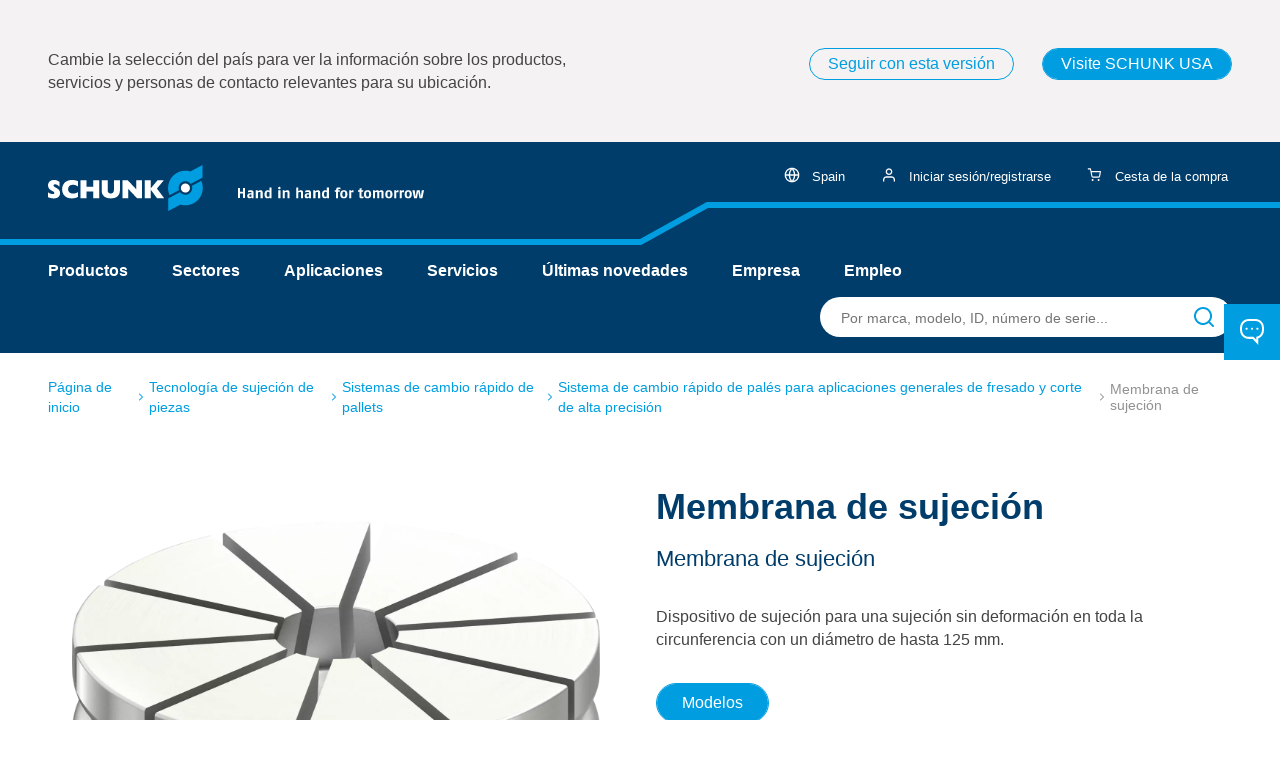

--- FILE ---
content_type: text/html;charset=UTF-8
request_url: https://schunk.com/es/es/tecnologia-de-sujecion-de-piezas/sistemas-de-cambio-rapido-de-pallets/sistema-de-cambio-rapido-de-pales-para-aplicaciones-generales-de-fresado-y-corte-de-alta-precision/membrana-de-sujecion/c/PGR_4049
body_size: 47901
content:
<!DOCTYPE html>
<html lang="es">
<head>
    <title>
        Membrana de sujeción Membrana de sujeción Sujeción de piezas de trabajo – SCHUNK</title>

    <meta charset="utf-8">
    <meta http-equiv="X-UA-Compatible" content="IE=edge,chrome=1">
    <meta name="viewport" content="width=device-width, initial-scale=1">
    <meta name="csrf-token" content="3tumInKMZlxqqWb7RNH5E59rx-DuFHLTiqaP0TTztZ5jiw0xv-6WEkS1AGpHyFfNIvzNca9a6tnbLUP-vMS2tVKXhq9R7m9Q">
    <script type="text/javascript">
    var SECURE = {
        CSRFToken: "3tumInKMZlxqqWb7RNH5E59rx-DuFHLTiqaP0TTztZ5jiw0xv-6WEkS1AGpHyFfNIvzNca9a6tnbLUP-vMS2tVKXhq9R7m9Q",

        isTokenAvailable: function () {
            return typeof SECURE.CSRFToken !== "undefined" && SECURE.CSRFToken.length > 0;
        },

        isPost: function (method) {
            return method.toLowerCase() === "post";
        },

        appendCsrfInput: function (form) {
            var input = document.createElement("input");
            input.setAttribute("type", "hidden");
            input.setAttribute("name", "CSRFToken");
            input.setAttribute("value", "3tumInKMZlxqqWb7RNH5E59rx-DuFHLTiqaP0TTztZ5jiw0xv-6WEkS1AGpHyFfNIvzNca9a6tnbLUP-vMS2tVKXhq9R7m9Q");
            form.appendChild(input);
        },

        isSubmitNotTriggeredYet: function (form) {
            if (form.getAttribute('data-submit-triggered') !== "true") {
                form.setAttribute('data-submit-triggered', 'true');
                return true;
            }
            return false;
        },

        submitForm: function (form) {
            if (form.getAttribute('data-has-csrf-token') !== "true" &&
                SECURE.isTokenAvailable() && SECURE.isPost(form.getAttribute("method"))) {

                SECURE.appendCsrfInput(form);
                form.setAttribute('data-has-csrf-token', "true");
            }
            return form.getAttribute('data-prevent-multiple-submits') !== "true" || SECURE.isSubmitNotTriggeredYet(form);
        }
    };
</script>
<meta name="keywords">
<meta name="description" content="Benef&iacute;ciese del mayor sistema modular con m&aacute;s de 1 000 variantes de sujeci&oacute;n de piezas de trabajo. Para su aplicaci&oacute;n personal.">
<meta name="og:title" content="Membrana de sujeci&oacute;n">
<meta name="og:description" content="Dispositivo de sujeci&oacute;n para una sujeci&oacute;n sin deformaci&oacute;n en toda la circunferencia con un di&aacute;metro de hasta 125&amp;nbsp;mm.">
<meta name="og:image" content="https://d16vz4puxlsxm1.cloudfront.net/image/076200133045-Prod/image_n8gfnhi7kd27394235ank2213g/-FJPG-B600">
<meta name="robots" content="index,follow">
<link rel="shortcut icon" type="image/x-icon" href="/_ui/responsive/theme-schunk/favicon.ico">
    <link rel="icon" type="image/x-icon" href="/_ui/responsive/theme-schunk/favicon.ico">
    <link rel="icon" type="image/png" href="/_ui/responsive/theme-schunk/favicon-16x16.png">

    <link rel="stylesheet" type="text/css" media="all" href="/_ui/responsive/theme-schunk/css/style.min.css?_=da39a3ee5e6b4b0d3255bfef95601890afd80709"/>
    



























<link rel="canonical" href="https://schunk.com/es/es/tecnologia-de-sujecion-de-piezas/sistemas-de-cambio-rapido-de-pallets/sistema-de-cambio-rapido-de-pales-para-aplicaciones-generales-de-fresado-y-corte-de-alta-precision/membrana-de-sujecion/c/PGR_4049" />
<link rel="alternate" href="https://schunk.com/de/en/workpiece-clamping-technology/quick-change-pallet-systems/quick-change-pallet-system-for-general-milling-applications-and-heavy-duty-cutting/fixture-membrane/c/PGR_4049" hreflang="x-default" />
	<link rel="alternate" href="https://schunk.com/cz/cs/technika-upinani-obrobku/upinaci-systemy-nuloveho-bodu/paletovy-system-pro-rychlou-vymenu-pro-obecne-frezovaci-aplikace-a-vysoce-vykonne-rezani/upinaci-membrana/c/PGR_4049" hreflang="cs-CZ" />
	<link rel="alternate" href="https://schunk.com/at/de/werkstueckspanntechnik/nullpunktspannsysteme/nullpunktspannsystem-fuer-allgemeine-fraesanwendungen-und-schwerzerspanung/spannmembran/c/PGR_4049" hreflang="de-AT" />
	<link rel="alternate" href="https://schunk.com/ch/de/werkstueckspanntechnik/nullpunktspannsysteme/nullpunktspannsystem-fuer-allgemeine-fraesanwendungen-und-schwerzerspanung/spannmembran/c/PGR_4049" hreflang="de-CH" />
	<link rel="alternate" href="https://schunk.com/de/de/werkstueckspanntechnik/nullpunktspannsysteme/nullpunktspannsystem-fuer-allgemeine-fraesanwendungen-und-schwerzerspanung/spannmembran/c/PGR_4049" hreflang="de-DE" />
	<link rel="alternate" href="https://schunk.com/at/en/workpiece-clamping-technology/quick-change-pallet-systems/quick-change-pallet-system-for-general-milling-applications-and-heavy-duty-cutting/fixture-membrane/c/PGR_4049" hreflang="en-AT" />
	<link rel="alternate" href="https://schunk.com/au/en/workpiece-clamping-technology/quick-change-pallet-systems/quick-change-pallet-system-for-general-milling-applications-and-heavy-duty-cutting/fixture-membrane/c/PGR_4049" hreflang="en-AU" />
	<link rel="alternate" href="https://schunk.com/bg/en/workpiece-clamping-technology/quick-change-pallet-systems/quick-change-pallet-system-for-general-milling-applications-and-heavy-duty-cutting/fixture-membrane/c/PGR_4049" hreflang="en-BG" />
	<link rel="alternate" href="https://schunk.com/ca/en/workpiece-clamping-technology/quick-change-pallet-systems/quick-change-pallet-system-for-general-milling-applications-and-heavy-duty-cutting/fixture-membrane/c/PGR_4049" hreflang="en-CA" />
	<link rel="alternate" href="https://schunk.com/de/en/workpiece-clamping-technology/quick-change-pallet-systems/quick-change-pallet-system-for-general-milling-applications-and-heavy-duty-cutting/fixture-membrane/c/PGR_4049" hreflang="en-DE" />
	<link rel="alternate" href="https://schunk.com/dk/en/workpiece-clamping-technology/quick-change-pallet-systems/quick-change-pallet-system-for-general-milling-applications-and-heavy-duty-cutting/fixture-membrane/c/PGR_4049" hreflang="en-DK" />
	<link rel="alternate" href="https://schunk.com/fi/en/workpiece-clamping-technology/quick-change-pallet-systems/quick-change-pallet-system-for-general-milling-applications-and-heavy-duty-cutting/fixture-membrane/c/PGR_4049" hreflang="en-FI" />
	<link rel="alternate" href="https://schunk.com/gb/en/workpiece-clamping-technology/quick-change-pallet-systems/quick-change-pallet-system-for-general-milling-applications-and-heavy-duty-cutting/fixture-membrane/c/PGR_4049" hreflang="en-GB" />
	<link rel="alternate" href="https://schunk.com/hu/en/workpiece-clamping-technology/quick-change-pallet-systems/quick-change-pallet-system-for-general-milling-applications-and-heavy-duty-cutting/fixture-membrane/c/PGR_4049" hreflang="en-HU" />
	<link rel="alternate" href="https://schunk.com/ie/en/workpiece-clamping-technology/quick-change-pallet-systems/quick-change-pallet-system-for-general-milling-applications-and-heavy-duty-cutting/fixture-membrane/c/PGR_4049" hreflang="en-IE" />
	<link rel="alternate" href="https://schunk.com/in/en/workpiece-clamping-technology/quick-change-pallet-systems/quick-change-pallet-system-for-general-milling-applications-and-heavy-duty-cutting/fixture-membrane/c/PGR_4049" hreflang="en-IN" />
	<link rel="alternate" href="https://schunk.com/no/en/workpiece-clamping-technology/quick-change-pallet-systems/quick-change-pallet-system-for-general-milling-applications-and-heavy-duty-cutting/fixture-membrane/c/PGR_4049" hreflang="en-NO" />
	<link rel="alternate" href="https://schunk.com/ro/en/workpiece-clamping-technology/quick-change-pallet-systems/quick-change-pallet-system-for-general-milling-applications-and-heavy-duty-cutting/fixture-membrane/c/PGR_4049" hreflang="en-RO" />
	<link rel="alternate" href="https://schunk.com/se/en/workpiece-clamping-technology/quick-change-pallet-systems/quick-change-pallet-system-for-general-milling-applications-and-heavy-duty-cutting/fixture-membrane/c/PGR_4049" hreflang="en-SE" />
	<link rel="alternate" href="https://schunk.com/sg/en/workpiece-clamping-technology/quick-change-pallet-systems/quick-change-pallet-system-for-general-milling-applications-and-heavy-duty-cutting/fixture-membrane/c/PGR_4049" hreflang="en-SG" />
	<link rel="alternate" href="https://schunk.com/tr/en/workpiece-clamping-technology/quick-change-pallet-systems/quick-change-pallet-system-for-general-milling-applications-and-heavy-duty-cutting/fixture-membrane/c/PGR_4049" hreflang="en-TR" />
	<link rel="alternate" href="https://schunk.com/tw/en/workpiece-clamping-technology/quick-change-pallet-systems/quick-change-pallet-system-for-general-milling-applications-and-heavy-duty-cutting/fixture-membrane/c/PGR_4049" hreflang="en-TW" />
	<link rel="alternate" href="https://schunk.com/us/en/workpiece-clamping-technology/quick-change-pallet-systems/quick-change-pallet-system-for-general-milling-applications-and-heavy-duty-cutting/fixture-membrane/c/PGR_4049" hreflang="en-US" />
	<link rel="alternate" href="https://schunk.com/vn/en/workpiece-clamping-technology/quick-change-pallet-systems/quick-change-pallet-system-for-general-milling-applications-and-heavy-duty-cutting/fixture-membrane/c/PGR_4049" hreflang="en-VN" />
	<link rel="alternate" href="https://schunk.com/es/es/tecnologia-de-sujecion-de-piezas/sistemas-de-cambio-rapido-de-pallets/sistema-de-cambio-rapido-de-pales-para-aplicaciones-generales-de-fresado-y-corte-de-alta-precision/membrana-de-sujecion/c/PGR_4049" hreflang="es-ES" />
	<link rel="alternate" href="https://schunk.com/mx/es/tecnologia-de-sujecion-de-piezas/sistemas-de-cambio-rapido-de-pallets/sistema-de-cambio-rapido-de-pales-para-aplicaciones-generales-de-fresado-y-corte-de-alta-precision/membrana-de-sujecion/c/PGR_4049" hreflang="es-MX" />
	<link rel="alternate" href="https://schunk.com/be/fr/technologie-de-serrage-de-pieces/systemes-de-bridage-au-point-zero/systeme-a-reference-a-point-zero-pour-des-applications-de-fraisage-lourd-ou-precis-/membrane-de-serrage/c/PGR_4049" hreflang="fr-BE" />
	<link rel="alternate" href="https://schunk.com/ca/fr/technologie-de-serrage-de-pieces/systemes-de-bridage-au-point-zero/systeme-a-reference-a-point-zero-pour-des-applications-de-fraisage-lourd-ou-precis-/membrane-de-serrage/c/PGR_4049" hreflang="fr-CA" />
	<link rel="alternate" href="https://schunk.com/ch/fr/technologie-de-serrage-de-pieces/systemes-de-bridage-au-point-zero/systeme-a-reference-a-point-zero-pour-des-applications-de-fraisage-lourd-ou-precis-/membrane-de-serrage/c/PGR_4049" hreflang="fr-CH" />
	<link rel="alternate" href="https://schunk.com/fr/fr/technologie-de-serrage-de-pieces/systemes-de-bridage-au-point-zero/systeme-a-reference-a-point-zero-pour-des-applications-de-fraisage-lourd-ou-precis-/membrane-de-serrage/c/PGR_4049" hreflang="fr-FR" />
	<link rel="alternate" href="https://schunk.com/ch/it/tecnica-di-serraggio-pezzo/sistemi-di-serraggio-a-punto-zero/sistema-di-serraggio-a-punto-zero-per-applicazioni-generali-di-fresatura-e-truciolatura-pesante/diaframma-per-serraggio/c/PGR_4049" hreflang="it-CH" />
	<link rel="alternate" href="https://schunk.com/it/it/tecnica-di-serraggio-pezzo/sistemi-di-serraggio-a-punto-zero/sistema-di-serraggio-a-punto-zero-per-applicazioni-generali-di-fresatura-e-truciolatura-pesante/diaframma-per-serraggio/c/PGR_4049" hreflang="it-IT" />
	<link rel="alternate" href="https://schunk.com/jp/ja/wakukuranpingutekunoroji/tsuruchenji-parettoshisutemu/yi-banmiringu-jia-gongapurikeshonto-zhong-qie-xueni-dui-yingshitatsuruchenjiparettoshisutemu/gu-dingmenburen/c/PGR_4049" hreflang="ja-JP" />
	<link rel="alternate" href="https://schunk.com/kr/ko/gongjagmul-keullaemping-gisul/kwig-cheinji-palleteu-siseutem/ilban-milling-aepeullikeisyeongwa-ganglyeog-jeoldan-eul-wihan-kwig-cheinji-paellis-siseutem/gojeong-mag/c/PGR_4049" hreflang="ko-KR" />
	<link rel="alternate" href="https://schunk.com/be/nl/klemtechnologie-voor-werkstukken-/snelwissel-palletsystemen/snelwissel-palletsysteem-voor-algemene-freestoepassingen-en-zwaar-snijden/bevestigingsmembraan/c/PGR_4049" hreflang="nl-BE" />
	<link rel="alternate" href="https://schunk.com/nl/nl/klemtechnologie-voor-werkstukken-/snelwissel-palletsystemen/snelwissel-palletsysteem-voor-algemene-freestoepassingen-en-zwaar-snijden/bevestigingsmembraan/c/PGR_4049" hreflang="nl-NL" />
	<link rel="alternate" href="https://schunk.com/pl/pl/technologia-mocowania-przedmiotu-obrabianego/systemy-szybkiej-wymiany-palet/system-szybkiej-zmiany-palet-do-zastosowan-frezarskich-oraz-ciezkiej-obrobki-przemyslowej/membrana-mocujaca/c/PGR_4049" hreflang="pl-PL" />
	<link rel="alternate" href="https://schunk.com/br/pt/tecnologia-de-fixacao-de-pecas/sistemas-de-troca-rapida-de-paletes/sistema-de-troca-rapida-de-paletes-para-aplicacoes-gerais-de-fresamento-e-corte-pesado/membrana-do-aparelho/c/PGR_4049" hreflang="pt-BR" />
	<link rel="alternate" href="https://schunk.com/sk/sk/technika-upinania-obrobkov/upinacie-systemy-s-nulovym-bodom/system-na-rychlu-vymenu-paliet-pre-vseobecne-frezovacie-aplikacie-a-narocne-rezanie/upinacia-membrana/c/PGR_4049" hreflang="sk-SK" />
	<link rel="alternate" href="https://schunk.com/cn/zh/gong-jian-jia-chi-ji-shu/ling-dian-kuai-huan-xi-tong/kuai-huan-tuo-pan-xi-tong-shi-yong-yu-yi-ban-xi-xue-ying-yong-he-zhong-xing-qie-xue/dan-xing-jia-chi-pan/c/PGR_4049" hreflang="zh-CN" />
	<link rel="alternate" href="https://schunk.com/tw/zh/gong-jian-jia-chi-ji-shu/ling-dian-kuai-huan-xi-tong/kuai-huan-tuo-pan-xi-tong-shi-yong-yu-yi-ban-xi-xue-ying-yong-he-zhong-xing-qie-xue/dan-xing-jia-chi-pan/c/PGR_4049" hreflang="zh-TW" />
	<script type="application/ld+json">
      {"sku":"PGR_4049","name":"Membrana de sujeción","description":"Dispositivo de sujeción para una sujeción sin deformación en toda la circunferencia con un diámetro de hasta 125 mm.","image":["https://d16vz4puxlsxm1.cloudfront.net/image/076200133045-Prod/image_n8gfnhi7kd27394235ank2213g/-FWEBP-S600x337","https://d16vz4puxlsxm1.cloudfront.net/image/076200133045-Prod/image_n8gfnhi7kd27394235ank2213g/-FWEBP-B600","https://d16vz4puxlsxm1.cloudfront.net/image/076200133045-Prod/image_n8gfnhi7kd27394235ank2213g/-FWEBP-S600x450"],"brand":{"name":"SCHUNK","@type":"Brand"},"@type":"Product","@context":"https://schema.org"}</script>
<script type="text/javascript" src="/_ui/shared/js/analyticsmediator.js"></script>
<script type="text/javascript">
        window.dataLayer = window.dataLayer || [];

        function gtag() {
            dataLayer.push(arguments);
        }

        gtag("consent", "default", {
            ad_user_data: "denied",
            ad_personalization: "denied",
            ad_storage: "denied",
            analytics_storage: "denied",
            wait_for_update: 2000
        });
        gtag("set", "ads_data_redaction", true);
    </script>
    <script type="text/javascript">
        var googleTagManagerId = 'GTM-MXSTM96';
        (function (w, d, s, l, i) {
            w[l] = w[l] || [];
            w[l].push({
                'gtm.start': new Date().getTime(),
                event: 'gtm.js'
            });
            var f = d.getElementsByTagName(s)[0],
                j = d.createElement(s),
                dl = l !== 'dataLayer' ? '&l=' + l : '';
            j.async = true;
            j.src =
                'https://www.googletagmanager.com/gtm.js?id=' + i + dl;
            f.parentNode.insertBefore(j, f);
        })(window, document, 'script', 'dataLayer', googleTagManagerId);
    </script>
<form id="humanVerificationForm" class="hidden" data-sitekey="sitekey" data-error-message="Se ha detectado un error en su sesi&oacute;n. Inicie sesi&oacute;n de nuevo. Si el problema persiste, borre las cookies si es necesario o p&oacute;ngase en contacto con nuestro servicio de asistencia. Gracias por su comprensi&oacute;n." data-puzzle-endpoint="/es/es/captcha/getPuzzle" action="/es/es/captcha/verifySolution" method="post" onsubmit="return SECURE.submitForm(this)"></form></head>

<body class="page-seriesCategory pageType-CategoryPage template-pages-product-slotBasedProductDetailsPage  language-es"
      data-page-id="seriesCategory" data-language="es"
      data-first-spirit-page-uid="" data-logged-in="" data-session-expiration-reload-message="Bienvenido de nuevo. Su sesión ha sido renovada, vuelva a intentar su última acción.">

<svg viewBox="0 0 24 24" xmlns="http://www.w3.org/2000/svg" display="none"><defs>
        <polygon points="0 0 24 0 24 24 0 24"/>
      
    <polygon id="logo_claim-logo_claim-a" points="0 46 376 46 376 0 0 0"/>
  </defs><symbol viewBox="0 0 24 24" id="icon-arrow"><title>arrow</title>
  <path d="M5.29289322,8.29289322 C5.65337718,7.93240926 6.22060824,7.90467972 6.61289944,8.20970461 L6.70710678,8.29289322 L12,13.585 L17.2928932,8.29289322 C17.6533772,7.93240926 18.2206082,7.90467972 18.6128994,8.20970461 L18.7071068,8.29289322 C19.0675907,8.65337718 19.0953203,9.22060824 18.7902954,9.61289944 L18.7071068,9.70710678 L12.7071068,15.7071068 C12.3466228,16.0675907 11.7793918,16.0953203 11.3871006,15.7902954 L11.2928932,15.7071068 L5.29289322,9.70710678 C4.90236893,9.31658249 4.90236893,8.68341751 5.29289322,8.29289322 Z" transform="matrix(0 1 1 0 0 0)"/>
</symbol><symbol viewBox="0 0 24 24" id="icon-calendar"><title>calendar</title>
    <path d="M16,1 C16.5128358,1 16.9355072,1.38604019 16.9932723,1.88337887 L17,2 L17,3 L19,3 C20.5976809,3 21.9036609,4.24891996 21.9949073,5.82372721 L22,6 L22,20 C22,21.6568542 20.6568542,23 19,23 L19,23 L5,23 C3.34314575,23 2,21.6568542 2,20 L2,20 L2,6 C2,4.34314575 3.34314575,3 5,3 L5,3 L7,3 L7,2 C7,1.44771525 7.44771525,1 8,1 C8.51283584,1 8.93550716,1.38604019 8.99327227,1.88337887 L9,2 L9,3 L15,3 L15,2 C15,1.44771525 15.4477153,1 16,1 Z M20,11 L4,11 L4,20 C4,20.5128358 4.38604019,20.9355072 4.88337887,20.9932723 L5,21 L19,21 C19.5522847,21 20,20.5522847 20,20 L20,20 L20,11 Z M7,5 L5,5 C4.44771525,5 4,5.44771525 4,6 L4,6 L4,9 L20,9 L20,6 C20,5.48716416 19.6139598,5.06449284 19.1166211,5.00672773 L19,5 L17,5 L17,6 C17,6.55228475 16.5522847,7 16,7 C15.4871642,7 15.0644928,6.61395981 15.0067277,6.11662113 L15,6 L15,5 L9,5 L9,6 C9,6.55228475 8.55228475,7 8,7 C7.48716416,7 7.06449284,6.61395981 7.00672773,6.11662113 L7,6 L7,5 Z"/>
</symbol><symbol viewBox="0 0 24 24" id="icon-cart"><title>cart</title><path d="M8.5 18a1.5 1.5 0 1 1 0 3 1.5 1.5 0 0 1 0-3Zm9 0a1.5 1.5 0 1 1 0 3 1.5 1.5 0 0 1 0-3ZM5.167 2c.364 0 .681.233.792.568l.025.094.7 3.455h13.482c.49 0 .867.414.832.884l-.013.094-1.335 6.916a2.489 2.489 0 0 1-2.335 1.987l-.149.002H9.083a2.496 2.496 0 0 1-2.467-1.843l-.033-.145-2.1-10.366-2.65.001a.83.83 0 0 1-.827-.727L1 2.824c0-.423.322-.77.736-.818L1.833 2h3.334Zm13.992 5.764H7.017l1.2 5.926a.831.831 0 0 0 .746.659l.104.004h8.115a.833.833 0 0 0 .808-.563l.025-.094 1.144-5.932Z"/></symbol><symbol viewBox="0 0 24 24" id="icon-check"><title>check</title>
  <path d="M12,3 C16.9708611,3 21,7.02922421 21,12.0004595 C21,16.9703163 16.9708658,21 12,21 C7.02913421,21 3,16.9703163 3,12.0004595 C3,7.02922421 7.02913895,3 12,3 Z M13.3087895,7.57934684 L10.6912105,7.57934684 L10.6912105,10.6739068 L7.63973684,10.6739068 L7.63973684,13.3260932 L10.6912105,13.3260932 L10.6912105,16.4206532 L13.3087895,16.4206532 L13.3087895,13.3260932 L16.3602632,13.3260932 L16.3602632,10.6739068 L13.3087895,10.6739068 L13.3087895,7.57934684 Z"/>
</symbol><symbol viewBox="0 0 24 24" id="icon-checkmark"><title>checkmark</title>
  <path d="M9.44278191,22 C8.7908929,22 8.17347159,21.7099767 7.7778424,21.2099366 L2.42336099,14.4651092 C2.08902365,14.0444256 1.94380887,13.5142924 2.01970191,12.9914775 C2.09559495,12.4686627 2.38637047,11.9960517 2.82798175,11.6777426 C3.26944689,11.3581 3.8262106,11.2191233 4.37534007,11.2914983 C4.92446954,11.3638733 5.4207987,11.6416472 5.7547386,12.0634878 L9.27793641,16.4981296 L18.1361339,2.93704071 C18.7478124,2.00476854 20.035578,1.72037356 21.0149357,2.30127537 C21.9935185,2.88132195 22.2947362,4.10999204 21.6833092,5.04435278 L11.2171189,21.0599245 C10.8543848,21.6174714 10.2262106,21.9682381 9.53869202,21.9971426 C9.50572292,22 9.47575101,22 9.44278191,22 L9.44278191,22 Z"/>
</symbol><symbol viewBox="4 4 16 16" id="icon-close"><title>close</title>
    <path d="M6.61289944,5.20970461 L6.70710678,5.29289322 L12,10.585 L17.2928932,5.29289322 C17.6834175,4.90236893 18.3165825,4.90236893 18.7071068,5.29289322 C19.0675907,5.65337718 19.0953203,6.22060824 18.7902954,6.61289944 L18.7071068,6.70710678 L13.415,12 L18.7071068,17.2928932 C19.0976311,17.6834175 19.0976311,18.3165825 18.7071068,18.7071068 C18.3466228,19.0675907 17.7793918,19.0953203 17.3871006,18.7902954 L17.2928932,18.7071068 L12,13.415 L6.70710678,18.7071068 C6.31658249,19.0976311 5.68341751,19.0976311 5.29289322,18.7071068 C4.93240926,18.3466228 4.90467972,17.7793918 5.20970461,17.3871006 L5.29289322,17.2928932 L10.585,12 L5.29289322,6.70710678 C4.90236893,6.31658249 4.90236893,5.68341751 5.29289322,5.29289322 C5.65337718,4.93240926 6.22060824,4.90467972 6.61289944,5.20970461 Z"/>
</symbol><symbol viewBox="0 0 24 24" id="icon-configure"><title>configure</title>
    <path d="M16,13 C17.3062521,13 18.4175144,13.8348501 18.8293257,15.0000889 L21,15 C21.5522847,15 22,15.4477153 22,16 C22,16.5522847 21.5522847,17 21,17 L18.8289758,17.0009007 C18.4168852,18.1656226 17.3058822,19 16,19 C14.6941178,19 13.5831148,18.1656226 13.1710242,17.0009007 L3,17 C2.44771525,17 2,16.5522847 2,16 C2,15.4477153 2.44771525,15 3,15 L13.1706743,15.0000889 C13.5824856,13.8348501 14.6937479,13 16,13 Z M16,14.5 C15.1715729,14.5 14.5,15.1715729 14.5,16 C14.5,16.8284271 15.1715729,17.5 16,17.5 C16.8284271,17.5 17.5,16.8284271 17.5,16 C17.5,15.1715729 16.8284271,14.5 16,14.5 Z M8,5 C9.30625206,5 10.4175144,5.8348501 10.8293257,7.00008893 L21,7 C21.5522847,7 22,7.44771525 22,8 C22,8.55228475 21.5522847,9 21,9 L10.8289758,9.00090072 C10.4168852,10.1656226 9.30588222,11 8,11 C6.69411778,11 5.58311485,10.1656226 5.17102423,9.00090072 L3,9 C2.44771525,9 2,8.55228475 2,8 C2,7.44771525 2.44771525,7 3,7 L5.17067428,7.00008893 C5.58248558,5.8348501 6.69374794,5 8,5 Z M8,6.5 C7.17157288,6.5 6.5,7.17157288 6.5,8 C6.5,8.82842712 7.17157288,9.5 8,9.5 C8.82842712,9.5 9.5,8.82842712 9.5,8 C9.5,7.17157288 8.82842712,6.5 8,6.5 Z"/></symbol><symbol viewBox="0 0 24 24" id="icon-contact"><title>contact</title>
  <path d="M15.1639879,0 C19.5453556,0 23.0807666,3.58779506 22.9985961,7.96679227 L22.9985961,7.96679227 L22.9985961,10.3856362 C22.9985961,13.7300367 20.9912948,16.6439519 17.9593717,17.8168943 L17.9593717,17.8168943 L17.7597975,17.8899895 L17.7604887,24 L12.6462043,18.3516222 L8.89350669,18.3523237 L8.66617883,18.3487815 C4.40237957,18.2196835 1,14.6935169 1,10.3856362 L1,10.3856362 L1,7.96679227 C1,3.56827169 4.54165222,0 8.90735964,0 L8.90735964,0 Z M15.1639879,1.86031086 L8.90735964,1.86031086 C5.56140893,1.86031086 2.84643286,4.59569301 2.84643286,7.96679227 L2.84643286,7.96679227 L2.84643286,10.3856362 C2.84643286,13.6871127 5.45481886,16.3903982 8.70776359,16.488995 L8.70776359,16.488995 L8.90735964,16.4921176 L13.4616358,16.4921176 L15.9133647,19.1999584 L15.9140558,16.4802166 L16.6084685,16.301241 C19.3134477,15.6040687 21.1521632,13.2012751 21.1521632,10.3856362 L21.1521632,10.3856362 L21.1527373,7.74488594 C21.104669,4.48795726 18.4483598,1.86031086 15.1639879,1.86031086 L15.1639879,1.86031086 Z M7,8 C7.55228475,8 8,8.44771525 8,9 C8,9.55228475 7.55228475,10 7,10 C6.44771525,10 6,9.55228475 6,9 C6,8.44771525 6.44771525,8 7,8 Z M12,8 C12.5522847,8 13,8.44771525 13,9 C13,9.55228475 12.5522847,10 12,10 C11.4477153,10 11,9.55228475 11,9 C11,8.44771525 11.4477153,8 12,8 Z M17,8 C17.5522847,8 18,8.44771525 18,9 C18,9.55228475 17.5522847,10 17,10 C16.4477153,10 16,9.55228475 16,9 C16,8.44771525 16.4477153,8 17,8 Z"/>
</symbol><symbol viewBox="0 0 24 24" id="icon-danger"><title>danger</title>
  <path fill-rule="evenodd" d="M12.3745608,3 C13.3020428,3 14.1622104,3.4902656 14.6457647,4.29732103 L14.6457647,4.29732103 L22.1444176,16.9706452 C22.6158738,17.7971886 22.6186886,18.8149192 22.1518119,19.6441223 C21.6849353,20.4733255 20.8184914,20.989456 19.866029,21 L19.866029,21 L4.8733717,21 C3.93063015,20.989456 3.06418625,20.4733255 2.59730956,19.6441223 C2.13043288,18.8149192 2.13324774,17.7971886 2.61188858,16.9582792 L2.61188858,16.9582792 L10.105893,4.29306169 C10.5869111,3.4902656 11.4470787,3 12.3745608,3 Z M12.3745608,4.7908003 C12.0654001,4.7908003 11.7786775,4.95422217 11.6208743,5.21756152 L11.6208743,5.21756152 L4.13659072,17.8661536 C3.97943866,18.141668 3.97850037,18.4809115 4.13412593,18.7573126 C4.28975149,19.0337137 4.57856613,19.2057571 4.88309251,19.2092538 L4.88309251,19.2092538 L19.8563082,19.2092538 C20.1705554,19.2057571 20.45937,19.0337137 20.6149956,18.7573126 C20.7706211,18.4809115 20.7696828,18.141668 20.6197154,17.8785196 L20.6197154,17.8785196 L13.1307833,5.22182086 C12.970444,4.95422217 12.6837214,4.7908003 12.3745608,4.7908003 Z M12.3834055,15.6275991 C12.8718852,15.6275991 13.2678763,16.0284834 13.2678763,16.5229992 C13.2678763,16.9821925 12.926435,17.3606525 12.4865534,17.4123754 L12.3745608,17.4183994 C11.886081,17.4183994 11.4900899,17.0175151 11.4900899,16.5229992 C11.4900899,16.063806 11.8315312,15.685346 12.2714128,15.6336231 L12.3834055,15.6275991 Z M12.3745608,8.4643979 C12.8281491,8.4643979 13.2019896,8.81005834 13.2530811,9.25537547 L13.2590316,9.35979805 L13.2590316,12.9413986 C13.2590316,13.4359145 12.8630405,13.8367988 12.3745608,13.8367988 C11.9209724,13.8367988 11.5471319,13.4911384 11.4960404,13.0458212 L11.4900899,12.9413986 L11.4900899,9.35979805 C11.4900899,8.8652822 11.886081,8.4643979 12.3745608,8.4643979 Z"/>
</symbol><symbol viewBox="0 0 24 24" id="icon-download"><title>download</title>
  <path d="M21,14 C21.5128358,14 21.9355072,14.3860402 21.9932723,14.8833789 L22,15 L22,19 C22,20.5976809 20.75108,21.9036609 19.1762728,21.9949073 L19,22 L5,22 C3.40231912,22 2.09633912,20.75108 2.00509269,19.1762728 L2,19 L2,15 C2,14.4477153 2.44771525,14 3,14 C3.51283584,14 3.93550716,14.3860402 3.99327227,14.8833789 L4,15 L4,19 C4,19.5128358 4.38604019,19.9355072 4.88337887,19.9932723 L5,20 L19,20 C19.5128358,20 19.9355072,19.6139598 19.9932723,19.1166211 L20,19 L20,15 C20,14.4477153 20.4477153,14 21,14 Z M12,2 C12.5128358,2 12.9355072,2.38604019 12.9932723,2.88337887 L13,3 L13,12.585 L16.2928932,9.29289322 C16.6533772,8.93240926 17.2206082,8.90467972 17.6128994,9.20970461 L17.7071068,9.29289322 C18.0675907,9.65337718 18.0953203,10.2206082 17.7902954,10.6128994 L17.7071068,10.7071068 L12.7071068,15.7071068 C12.6786405,15.7355731 12.6484659,15.7623312 12.6167501,15.787214 L12.7071068,15.7071068 C12.6717127,15.7425008 12.6343256,15.774687 12.5953066,15.8036654 C12.5711307,15.8215099 12.546275,15.8382813 12.5206602,15.8539326 C12.5086131,15.8613931 12.4963944,15.8685012 12.4840621,15.8753288 C12.4642939,15.8862061 12.4438914,15.8966234 12.4230991,15.9063462 C12.4060985,15.914321 12.3887956,15.9218036 12.371336,15.9287745 C12.3515792,15.9366843 12.3317977,15.9438775 12.3117364,15.9504533 C12.2968513,15.9552713 12.2814633,15.9599023 12.265993,15.9641549 C12.2444365,15.9701664 12.2227461,15.9753602 12.2007941,15.9798348 C12.1833753,15.9832978 12.165949,15.9863719 12.1484669,15.9889822 C12.1281144,15.9920941 12.1070574,15.994564 12.085811,15.9963697 C12.0679231,15.997855 12.050591,15.9988772 12.0332468,15.9994506 C12.0224019,15.9998151 12.0112225,16 12,16 L11.9677454,15.9994829 C11.9497336,15.9989053 11.9317345,15.9978436 11.9137692,15.9962979 L12,16 C11.9493797,16 11.8996379,15.9962388 11.8510388,15.9889807 C11.834051,15.9863719 11.8166247,15.9832978 11.7992742,15.9797599 C11.7772539,15.9753602 11.7555635,15.9701664 11.7341604,15.964279 C11.7185367,15.9599023 11.7031487,15.9552713 11.6878575,15.9502619 C11.6682023,15.9438775 11.6484208,15.9366843 11.6289415,15.928896 C11.6112044,15.9218036 11.5939015,15.914321 11.5767785,15.9063266 C11.5561086,15.8966234 11.5357061,15.8862061 11.515723,15.8751242 C11.5036056,15.8685012 11.4913869,15.8613931 11.4792912,15.8540045 C11.453725,15.8382813 11.4288693,15.8215099 11.4048407,15.8036865 C11.3987914,15.7992821 11.3929267,15.7948255 11.3871006,15.7902954 C11.3515341,15.7623312 11.3213595,15.7355731 11.2928932,15.7071068 L6.29289322,10.7071068 C5.90236893,10.3165825 5.90236893,9.68341751 6.29289322,9.29289322 C6.65337718,8.93240926 7.22060824,8.90467972 7.61289944,9.20970461 L7.70710678,9.29289322 L11,12.585 L11,3 C11,2.44771525 11.4477153,2 12,2 Z"/>
</symbol><symbol viewBox="0 0 24 24" id="icon-external_link"><title>external_link</title>
    <path d="M11,5 C11.5522847,5 12,5.44771525 12,6 C12,6.51283584 11.6139598,6.93550716 11.1166211,6.99327227 L11,7 L5,7 C4.48716416,7 4.06449284,7.38604019 4.00672773,7.88337887 L4,8 L4,19 C4,19.5128358 4.38604019,19.9355072 4.88337887,19.9932723 L5,20 L16,20 C16.5128358,20 16.9355072,19.6139598 16.9932723,19.1166211 L17,19 L17,13 C17,12.4477153 17.4477153,12 18,12 C18.5128358,12 18.9355072,12.3860402 18.9932723,12.8833789 L19,13 L19,19 C19,20.5976809 17.75108,21.9036609 16.1762728,21.9949073 L16,22 L5,22 C3.40231912,22 2.09633912,20.75108 2.00509269,19.1762728 L2,19 L2,8 C2,6.40231912 3.24891996,5.09633912 4.82372721,5.00509269 L5,5 L11,5 Z M21,2 L21.0193545,2.00018615 C21.042681,2.00063489 21.0659949,2.00189498 21.0892501,2.00396641 L21,2 C21.0506203,2 21.1003621,2.00376119 21.1489612,2.01101934 C21.165949,2.01362808 21.1833753,2.01670217 21.2007258,2.02024007 C21.2227461,2.0246398 21.2444365,2.02983363 21.2658396,2.03572097 C21.2814633,2.04009773 21.2968513,2.04472872 21.3121425,2.04973809 C21.3317977,2.05612249 21.3515792,2.06331574 21.3710585,2.07110396 C21.3887956,2.07819642 21.4060985,2.08567905 21.4232215,2.09367336 C21.4438914,2.10337664 21.4642939,2.11379392 21.484277,2.12487577 C21.4963944,2.13149883 21.5086131,2.13860692 21.5207088,2.14599545 C21.546275,2.1617187 21.5711307,2.17849009 21.5951593,2.19631351 C21.602603,2.20175344 21.6098424,2.20728448 21.6170223,2.21292769 C21.6801818,2.26255171 21.7374483,2.31981825 21.787214,2.38324992 L21.7071068,2.29289322 C21.7425008,2.32828727 21.774687,2.36567442 21.8036654,2.40469339 C21.8215099,2.42886931 21.8382813,2.45372505 21.8539326,2.47933981 C21.8613931,2.49138689 21.8685012,2.50360556 21.8753288,2.5159379 C21.8862061,2.53570605 21.8966234,2.5561086 21.9063462,2.57690085 C21.914321,2.5939015 21.9218036,2.61120435 21.9287745,2.62866398 C21.9366843,2.6484208 21.9438775,2.66820232 21.9504533,2.68826359 C21.9552713,2.70314866 21.9599023,2.71853672 21.9641549,2.73400703 C21.9701664,2.75556352 21.9753602,2.77725392 21.9798348,2.7992059 C21.9832978,2.81662474 21.9863719,2.83405099 21.9889822,2.85153313 C21.9905825,2.86176411 21.9920139,2.87254508 21.9932723,2.88337887 L21.9962979,2.9137692 C21.9978436,2.93173451 21.9989053,2.94973363 21.9994829,2.96774538 L22,3 L22,9 C22,9.55228475 21.5522847,10 21,10 C20.4871642,10 20.0644928,9.61395981 20.0067277,9.11662113 L20,9 L20,5.414 L10.7071068,14.7071068 C10.3165825,15.0976311 9.68341751,15.0976311 9.29289322,14.7071068 C8.93240926,14.3466228 8.90467972,13.7793918 9.20970461,13.3871006 L9.29289322,13.2928932 L18.584,4 L15,4 C14.4871642,4 14.0644928,3.61395981 14.0067277,3.11662113 L14,3 C14,2.48716416 14.3860402,2.06449284 14.8833789,2.00672773 L15,2 L21,2 Z"/>
</symbol><symbol viewBox="0 0 23 23" id="icon-facebook"><title>facebook</title>
<style type="text/css">
	.st0{fill:#FFFFFF;}
</style>
<g>
	<path class="st0" d="M22.6,11.6c0-6.1-5-11.1-11.1-11.1S0.4,5.5,0.4,11.6c0,5.5,4,10.1,9.3,10.9v-7.7H7v-3.2h2.8V9.1
		c0-2.8,1.7-4.3,4.2-4.3c1.2,0,2.5,0.2,2.5,0.2v2.7H15c-1.4,0-1.8,0.9-1.8,1.7v2.1h3.1l-0.5,3.2h-2.6v7.7
		C18.5,21.7,22.6,17.1,22.6,11.6z"/>
</g>
</symbol><symbol viewBox="0 0 24 24" id="icon-globe"><title>globe</title><path d="M12 1c6.075 0 11 4.925 11 11s-4.925 11-11 11l-.288-.004C5.77 22.843 1 17.98 1 12 1 5.925 5.925 1 12 1ZM7.053 13.001H3.055a9.008 9.008 0 0 0 6.671 7.71A16.33 16.33 0 0 1 7.053 13Zm13.892 0H16.95a16.3 16.3 0 0 1-2.675 7.709 9.007 9.007 0 0 0 6.67-7.71Zm-6 0H9.058A14.305 14.305 0 0 0 12 20.45a14.292 14.292 0 0 0 2.945-7.448Zm-5.22-9.71-.036.008A9.008 9.008 0 0 0 3.055 11H7.05a16.3 16.3 0 0 1 2.675-7.71ZM12 3.55A14.299 14.299 0 0 0 9.055 11h5.887A14.311 14.311 0 0 0 12 3.55Zm2.274-.26.189.29A16.336 16.336 0 0 1 16.947 11h3.998a9.008 9.008 0 0 0-6.671-7.71Z"/></symbol><symbol viewBox="0 0 24 24" id="icon-info"><title>info</title>
    <g fill-rule="evenodd">
      
        <path d="M12,2 C17.52,2 22,6.48 22,12 C22,17.52 17.52,22 12,22 C6.48,22 2,17.52 2,12 C2,6.48 6.48,2 12,2 Z M12,4 C7.59,4 4,7.59 4,12 C4,16.41 7.59,20 12,20 C16.41,20 20,16.41 20,12 C20,7.59 16.41,4 12,4 Z M12,11 C12.5522847,11 13,11.4477153 13,12 L13,16 C13,16.5522847 12.5522847,17 12,17 C11.4477153,17 11,16.5522847 11,16 L11,12 C11,11.4477153 11.4477153,11 12,11 Z M12,7 C12.5522847,7 13,7.44771525 13,8 C13,8.55228475 12.5522847,9 12,9 C11.4477153,9 11,8.55228475 11,8 C11,7.44771525 11.4477153,7 12,7 Z"/>
    </g>
</symbol><symbol viewBox="0 0 22 22" id="icon-instagram"><title>instagram</title>
<style type="text/css">
	.st0{fill:#FFFFFF;}
</style>

<g>
	<path class="st0" d="M11,2c2.9,0,3.3,0,4.4,0.1c1.1,0,1.7,0.2,2,0.4c0.5,0.2,0.9,0.4,1.3,0.8c0.4,0.4,0.6,0.8,0.8,1.3
		c0.2,0.4,0.3,1,0.4,2C20,7.7,20,8.1,20,11s0,3.3-0.1,4.4c0,1.1-0.2,1.7-0.4,2c-0.2,0.5-0.4,0.9-0.8,1.3c-0.4,0.4-0.8,0.6-1.3,0.8
		c-0.4,0.2-1,0.3-2,0.4C14.3,20,13.9,20,11,20S7.7,20,6.6,20c-1.1,0-1.7-0.2-2-0.4c-0.5-0.2-0.9-0.4-1.3-0.8
		c-0.4-0.4-0.6-0.8-0.8-1.3c-0.2-0.4-0.3-1-0.4-2C2,14.3,2,13.9,2,11S2,7.7,2,6.6c0-1.1,0.2-1.7,0.4-2C2.6,4,2.9,3.6,3.2,3.2
		C3.6,2.9,4,2.6,4.5,2.4c0.4-0.2,1-0.3,2-0.4C7.7,2,8.1,2,11,2 M11,0C8,0,7.6,0,6.5,0.1c-1.2,0.1-2,0.2-2.7,0.5
		C3.1,0.9,2.5,1.2,1.8,1.8c-0.6,0.6-1,1.2-1.3,1.9C0.3,4.5,0.1,5.3,0.1,6.5C0,7.6,0,8,0,11c0,3,0,3.4,0.1,4.5c0.1,1.2,0.2,2,0.5,2.7
		c0.3,0.7,0.7,1.3,1.3,1.9c0.6,0.6,1.2,1,1.9,1.3c0.7,0.3,1.5,0.5,2.7,0.5C7.6,22,8,22,11,22s3.4,0,4.5-0.1c1.2-0.1,2-0.2,2.7-0.5
		c0.7-0.3,1.3-0.7,1.9-1.3c0.6-0.6,1-1.2,1.3-1.9c0.3-0.7,0.5-1.5,0.5-2.7C22,14.4,22,14,22,11s0-3.4-0.1-4.5
		c-0.1-1.2-0.2-2-0.5-2.7c-0.3-0.7-0.7-1.3-1.3-1.9c-0.6-0.6-1.2-1-1.9-1.3c-0.7-0.3-1.5-0.5-2.7-0.5C14.4,0,14,0,11,0L11,0z"/>
	<path class="st0" d="M11,5.4c-3.1,0-5.6,2.5-5.6,5.6s2.5,5.6,5.6,5.6s5.6-2.5,5.6-5.6S14.1,5.4,11,5.4z M11,14.7
		c-2,0-3.7-1.6-3.7-3.7C7.3,9,9,7.3,11,7.3S14.7,9,14.7,11C14.7,13,13,14.7,11,14.7z"/>
	<circle class="st0" cx="16.9" cy="5.1" r="1.3"/>
</g>
</symbol><symbol viewBox="0 0 158 171" id="icon-jobfinder"><title>jobfinder</title>
    <rect width="158" height="171"/>
    <circle cx="75.721" cy="82.721" r="52.721" transform="rotate(-90 75.721 82.721)" stroke="white" stroke-width="8"/>
    <path d="M113.535 120.535L132.442 139.442" stroke="white" stroke-width="10" stroke-linecap="round"/>
</symbol><symbol viewBox="0 0 22 22" id="icon-linkedin"><title>linkedin</title>
<style type="text/css">
	.st0{fill:#FFFFFF;}
</style>

<g id="linkedin-Social_media_icons_1_">
	<g>
		<path class="st0" d="M20.2,0.1H1.7c-0.9,0-1.6,0.7-1.6,1.6v18.6c0,0.9,0.7,1.6,1.6,1.6h18.5c0.9,0,1.6-0.7,1.6-1.6V1.7
			C21.8,0.8,21.1,0.1,20.2,0.1z M6.6,18.6H3.3V8.3h3.2V18.6z M5,6.8C3.9,6.8,3.1,6,3.1,5c0-1,0.8-1.9,1.9-1.9C6,3.1,6.8,4,6.8,5
			C6.8,6,6,6.8,5,6.8z M18.6,18.6h-3.2v-5c0-1.2,0-2.7-1.7-2.7c-1.7,0-1.9,1.3-1.9,2.7v5.1H8.6V8.3h3.1v1.4h0c0.4-0.8,1.5-1.7,3-1.7
			c3.3,0,3.9,2.1,3.9,4.9V18.6z"/>
	</g>
</g>
</symbol><symbol viewBox="0 0 376 46" id="icon-logo_claim"><title>logo_claim</title>
  
  <g fill-rule="evenodd">
    <polygon points="194.958 33 194.958 28.4 192.042 28.4 192.042 33 190 33 190 23 192.042 23 192.042 26.857 194.958 26.857 194.958 23 197 23 197 33"/>
    <path d="M203.502889 29.4481147L202.910553 29.4625685C201.741361 29.4925083 201.282146 29.7743559 201.282146 30.7809543 201.282146 31.5965571 201.651582 31.818525 202.185097 31.818525 202.703132 31.818525 203.103526 31.6554044 203.502889 31.4334366L203.502889 29.4481147zM203.76913 33.2112443L203.547262 32.5143684C203.013747 33.0326376 202.273844 33.3588787 201.429714 33.3588787 200.466911 33.3588787 199.208971 32.9593366 199.208971 30.8253479 199.208971 28.6779379 200.970499 28.3073032 202.140723 28.3073032L203.502889 28.3073032 203.502889 27.7446405C203.502889 26.9744636 203.103526 26.8856765 202.392517 26.8856765 201.667061 26.8856765 200.645437 27.0921582 199.91998 27.3296122L199.91998 25.6849852C200.793005 25.40417 201.784703 25.2111096 202.747506 25.2111096 204.287166 25.2111096 205.576063 25.596198 205.576063 27.7590942L205.576063 33.2112443 203.76913 33.2112443zM212.608965 33.2108313L212.608965 27.6709265C212.608965 27.1072313 212.387097 26.9296571 211.720462 26.9296571 211.142573 26.9296571 210.505864 27.1671111 209.943455 27.4923198L209.943455 33.2108313 207.87028 33.2108313 207.87028 25.3593635 209.602914 25.3593635 209.899081 26.2038738C210.565717 25.6701185 211.542968 25.2117291 212.505771 25.2117291 213.808084 25.2117291 214.68214 25.7888455 214.68214 27.5521995L214.68214 33.2108313 212.608965 33.2108313zM221.418874 27.1815648C221.09278 26.9595969 220.663491 26.7820226 220.234203 26.7820226 219.360147 26.7820226 218.605796 26.9441108 218.605796 29.2845812 218.605796 31.6549915 219.256952 31.818112 220.086635 31.818112 220.515923 31.818112 221.004033 31.626084 221.418874 31.3297827L221.418874 27.1815648zM221.818236 33.2108313L221.581921 32.5738352C221.078333 33.0177709 220.32295 33.3584658 219.494299 33.3584658 218.265255 33.3584658 216.532621 32.8401966 216.532621 29.2856136 216.532621 25.6556648 218.797737 25.2117291 219.790467 25.2117291 220.47155 25.2117291 221.063886 25.4636368 221.418874 25.8332391L221.418874 22.5450175 223.492049 22.5450175 223.492049 33.2108313 221.818236 33.2108313z"/>
    <mask id="logo_claim-logo_claim-b">
      <use xlink:href="#logo_claim-logo_claim-a"/>
    </mask>
    <path d="M230.301948 33.2105216L232.375122 33.2105216 232.375122 25.3590538 230.301948 25.3590538 230.301948 33.2105216zM231.339051 24.3225155C230.642489 24.3225155 230.110006 23.7443666 230.110006 23.0629769 230.110006 22.3815872 230.642489 21.8044708 231.339051 21.8044708 232.034581 21.8044708 232.568096 22.3815872 232.568096 23.0629769 232.568096 23.7443666 232.034581 24.3225155 231.339051 24.3225155L231.339051 24.3225155zM239.408747 33.2108313L239.408747 27.6709265C239.408747 27.1072313 239.186879 26.9296571 238.520243 26.9296571 237.942355 26.9296571 237.305646 27.1671111 236.743237 27.4923198L236.743237 33.2108313 234.670062 33.2108313 234.670062 25.3593635 236.402695 25.3593635 236.698863 26.2038738C237.365499 25.6701185 238.342749 25.2117291 239.305552 25.2117291 240.607865 25.2117291 241.481922 25.7888455 241.481922 27.5521995L241.481922 33.2108313 239.408747 33.2108313zM252.956825 33.2108313L252.956825 27.6709265C252.956825 27.1072313 252.749404 26.9296571 252.068321 26.9296571 251.594659 26.9296571 250.972397 27.1516249 250.291314 27.4923198L250.291314 33.2108313 248.21814 33.2108313 248.21814 22.5450175 250.291314 22.5450175 250.291314 26.1739339C250.987876 25.6556648 251.949648 25.2117291 252.85363 25.2117291 254.155943 25.2117291 255.029999 25.8187853 255.029999 27.5521995L255.029999 33.2108313 252.956825 33.2108313zM260.952324 29.4481147L260.359988 29.4625685C259.189764 29.4925083 258.731581 29.7743559 258.731581 30.7809543 258.731581 31.5965571 259.101017 31.818525 259.634532 31.818525 260.152567 31.818525 260.552961 31.6554044 260.952324 31.4334366L260.952324 29.4481147zM261.218565 33.2112443L260.996697 32.5143684C260.463182 33.0326376 259.723279 33.3588787 258.879149 33.3588787 257.916346 33.3588787 256.658406 32.9593366 256.658406 30.8253479 256.658406 28.6779379 258.419934 28.3073032 259.590158 28.3073032L260.952324 28.3073032 260.952324 27.7446405C260.952324 26.9744636 260.552961 26.8856765 259.841952 26.8856765 259.116496 26.8856765 258.094872 27.0921582 257.369415 27.3296122L257.369415 25.6849852C258.24244 25.40417 259.234138 25.2111096 260.196941 25.2111096 261.736601 25.2111096 263.025498 25.596198 263.025498 27.7590942L263.025498 33.2112443 261.218565 33.2112443zM270.0584 33.2108313L270.0584 27.6709265C270.0584 27.1072313 269.836532 26.9296571 269.169897 26.9296571 268.592008 26.9296571 267.955299 27.1671111 267.39289 27.4923198L267.39289 33.2108313 265.319715 33.2108313 265.319715 25.3593635 267.052349 25.3593635 267.348516 26.2038738C268.015152 25.6701185 268.992403 25.2117291 269.955206 25.2117291 271.257519 25.2117291 272.131575 25.7888455 272.131575 27.5521995L272.131575 33.2108313 270.0584 33.2108313zM278.868412 27.1815648C278.542318 26.9595969 278.11303 26.7820226 277.683741 26.7820226 276.809685 26.7820226 276.055334 26.9441108 276.055334 29.2845812 276.055334 31.6549915 276.706491 31.818112 277.536173 31.818112 277.965462 31.818112 278.453571 31.626084 278.868412 31.3297827L278.868412 27.1815648zM279.267775 33.2108313L279.031459 32.5738352C278.527871 33.0177709 277.772488 33.3584658 276.943838 33.3584658 275.714793 33.3584658 273.982159 32.8401966 273.982159 29.2856136 273.982159 25.6556648 276.247276 25.2117291 277.240005 25.2117291 277.921088 25.2117291 278.513424 25.4636368 278.868412 25.8332391L278.868412 22.5450175 280.941587 22.5450175 280.941587 33.2108313 279.267775 33.2108313zM290.906034 24.0410809C290.328146 24.0410809 290.120725 24.2929886 290.120725 24.9444385L290.120725 25.3594667 291.897732 25.3594667 291.690312 26.752186 290.120725 26.752186 290.120725 33.2109346 288.048583 33.2109346 288.048583 26.752186 286.715311 26.752186 286.715311 25.3594667 288.048583 25.3594667 288.048583 24.8411976C288.048583 22.9302092 289.233254 22.3964539 290.551046 22.3964539 291.276502 22.3964539 292.016406 22.5595745 292.490068 22.7526349L292.490068 24.2785349C291.957585 24.1443218 291.290949 24.0410809 290.906034 24.0410809M295.851314 26.6778526C295.037111 26.6778526 294.340549 26.944214 294.340549 29.2846844 294.340549 31.5962474 295.184679 31.8770626 295.851314 31.8770626 296.51795 31.8770626 297.36208 31.6107011 297.36208 29.2846844 297.36208 26.8554269 296.665518 26.6778526 295.851314 26.6778526M295.851314 33.358569C294.267281 33.358569 292.268406 32.7959063 292.268406 29.2846844 292.268406 25.8632822 294.207428 25.2107999 295.851314 25.2107999 297.479721 25.2107999 299.434223 25.7590089 299.434223 29.2846844 299.434223 32.8402998 297.420901 33.358569 295.851314 33.358569M305.475736 27.2704552C305.032001 27.181668 304.512933 27.1228207 304.291065 27.1228207 304.024824 27.1228207 303.639909 27.2260616 303.283888 27.4036359L303.283888 33.2109346 301.211745 33.2109346 301.211745 25.3594667 302.870079 25.3594667 303.13632 26.1440973C303.506788 25.5514947 304.024824 25.2107999 304.60168 25.2107999 304.883401 25.2107999 305.238389 25.2407397 305.475736 25.3006194L305.475736 27.2704552C305.475736 27.2704552 305.475736 27.2704552 305.475736 27.2704552M313.545123 33.358982C312.479125 33.358982 311.397648 33.0926205 311.397648 31.2404794L311.397648 26.7515666 310.065409 26.7515666 310.065409 25.3598797 311.397648 25.3598797 311.546248 23.6264656 313.470823 22.9894694 313.470823 25.3598797 315.247829 25.3598797 315.040409 26.7515666 313.470823 26.7515666 313.470823 31.2105395C313.470823 31.6555077 313.70817 31.714355 313.974411 31.714355 314.167385 31.714355 314.877362 31.5811743 315.396429 31.4479935L315.396429 33.0182871C314.832988 33.2258012 314.107532 33.358982 313.545123 33.358982zM319.571467 26.6778526C318.757263 26.6778526 318.060701 26.944214 318.060701 29.2846844 318.060701 31.5962474 318.904831 31.8770626 319.571467 31.8770626 320.238102 31.8770626 321.082232 31.6107011 321.082232 29.2846844 321.082232 26.8554269 320.38567 26.6778526 319.571467 26.6778526M319.571467 33.358569C317.987433 33.358569 315.988559 32.7959063 315.988559 29.2846844 315.988559 25.8632822 317.927581 25.2107999 319.571467 25.2107999 321.199874 25.2107999 323.154375 25.7590089 323.154375 29.2846844 323.154375 32.8402998 321.141053 33.358569 319.571467 33.358569M333.519526 33.2108313L333.519526 27.6110468C333.519526 27.0628378 333.237805 26.9296571 332.705322 26.9296571 332.290481 26.9296571 331.742519 27.1371712 331.298783 27.3890789L331.298783 33.2108313 329.225609 33.2108313 329.225609 27.6110468C329.225609 27.0628378 328.943888 26.9296571 328.411405 26.9296571 327.982117 26.9296571 327.492975 27.0927776 327.004866 27.3890789L327.004866 33.2108313 324.931691 33.2108313 324.931691 25.3593635 326.664325 25.3593635 326.959461 26.1295404C327.463049 25.6556648 328.278284 25.2117291 329.195682 25.2117291 330.172933 25.2117291 330.779716 25.5524239 331.075884 26.2926609 331.728072 25.7000584 332.467975 25.2117291 333.4896 25.2117291 334.734124 25.2117291 335.592701 25.8043316 335.592701 27.5521995L335.592701 33.2108313 333.519526 33.2108313zM340.878522 26.6778526C340.064319 26.6778526 339.367757 26.944214 339.367757 29.2846844 339.367757 31.5962474 340.211887 31.8770626 340.878522 31.8770626 341.545158 31.8770626 342.389288 31.6107011 342.389288 29.2846844 342.389288 26.8554269 341.692726 26.6778526 340.878522 26.6778526M340.878522 33.358569C339.294489 33.358569 337.295614 32.7959063 337.295614 29.2846844 337.295614 25.8632822 339.234636 25.2107999 340.878522 25.2107999 342.506929 25.2107999 344.46143 25.7590089 344.46143 29.2846844 344.46143 32.8402998 342.448108 33.358569 340.878522 33.358569M350.502944 27.2704552C350.059208 27.181668 349.540141 27.1228207 349.318273 27.1228207 349.052031 27.1228207 348.667116 27.2260616 348.311096 27.4036359L348.311096 33.2109346 346.238953 33.2109346 346.238953 25.3594667 347.897286 25.3594667 348.163528 26.1440973C348.533996 25.5514947 349.052031 25.2107999 349.62992 25.2107999 349.910608 25.2107999 350.265597 25.2407397 350.502944 25.3006194L350.502944 27.2704552zM356.025803 27.2704552C355.582067 27.181668 355.063 27.1228207 354.841132 27.1228207 354.57489 27.1228207 354.189975 27.2260616 353.833955 27.4036359L353.833955 33.2109346 351.761812 33.2109346 351.761812 25.3594667 353.420145 25.3594667 353.686387 26.1440973C354.056855 25.5514947 354.57489 25.2107999 355.152779 25.2107999 355.433467 25.2107999 355.788456 25.2407397 356.025803 25.3006194L356.025803 27.2704552zM360.201356 26.6778526C359.387153 26.6778526 358.690591 26.944214 358.690591 29.2846844 358.690591 31.5962474 359.534721 31.8770626 360.201356 31.8770626 360.867992 31.8770626 361.712122 31.6107011 361.712122 29.2846844 361.712122 26.8554269 361.01556 26.6778526 360.201356 26.6778526M360.201356 33.358569C358.617323 33.358569 356.618448 32.7959063 356.618448 29.2846844 356.618448 25.8632822 358.55747 25.2107999 360.201356 25.2107999 361.829763 25.2107999 363.784265 25.7590089 363.784265 29.2846844 363.784265 32.8402998 361.770943 33.358569 360.201356 33.358569M374.356939 33.2108313L371.528382 33.2108313 370.877226 30.0258506C370.758552 29.433248 370.462384 27.8928943 370.226069 26.5889622 369.958796 27.8774082 369.66366 29.3888545 369.559434 29.9515172L368.922724 33.2108313 366.094167 33.2108313 364.451313 25.3593635 366.730876 25.3593635 367.190091 29.0182198C367.308765 29.9515172 367.501738 31.9667789 367.516185 32.0844735 367.546112 31.9068992 367.841248 29.9959108 368.0497 29.0182198L368.81953 25.3593635 371.632608 25.3593635 372.402438 29.0182198C372.579933 29.9071236 372.8761 31.8779917 372.906027 32.0844735 372.920474 31.9512928 373.113447 29.9226097 373.246568 29.0182198L373.750157 25.3593635 376.000826 25.3593635 374.356939 33.2108313zM0 27.3019436C1.65214169 28.4881812 3.23101539 29.094205 4.65716144 29.094205 5.75824526 29.094205 6.36090032 28.568709 6.36090032 27.8563471 6.36090032 25.9050947 0 25.6418305 0 20.3703519 0 18.1021501 1.50250987 14.9646602 6.03480614 14.9646602 8.0625753 14.9646602 9.714717 15.5448739 11.4174239 16.8901023L11.4174239 21.6350525C9.76528223 20.0265598 8.43717083 19.2883876 7.16168855 19.2883876 6.15967131 19.2883876 5.50851491 19.7632956 5.50851491 20.527278 5.50851491 22.7159844 12.093347 22.9534384 12.093347 28.0669584 12.093347 30.6500449 10.3658734 33.4179325 5.90890902 33.4179325 3.70570945 33.4179325 1.72850552 33.02252 0 32.1800745L0 27.3019436zM30.0521582 31.8363857C28.2741193 32.8915073 26.0451212 33.4180357 23.6933217 33.4180357 16.5563998 33.4180357 14.1034699 28.3829787 14.1034699 24.2708951 14.1034699 19.0241943 17.7328155 14.9647634 23.9925854 14.9647634 26.2463502 14.9647634 28.2483208 15.3870186 29.9014944 16.1778436L29.9014944 21.4245444C28.1740208 20.2641171 26.6725429 19.7633989 24.9440374 19.7633989 21.9390176 19.7633989 20.0856469 21.4503546 20.0856469 24.192432 20.0856469 26.8818565 21.9885509 28.6214651 24.9935707 28.6214651 26.7220762 28.6214651 28.1224236 28.1733998 30.0511262 27.0387827L30.0511262 31.8363857C30.0511262 31.8363857 30.0521582 31.8363857 30.0521582 31.8363857" mask="url(#logo_claim-logo_claim-b)"/>
    <polygon points="32.614 15.202 38.6 15.202 38.6 21.74 45.183 21.74 45.183 15.202 51.168 15.202 51.168 33.181 45.183 33.181 45.183 26.379 38.6 26.379 38.6 33.181 32.614 33.181" mask="url(#logo_claim-logo_claim-b)"/>
    <path d="M71.9601099,24.929675 C71.9601099,30.202186 68.8560236,33.418139 62.9223479,33.418139 C56.9866083,33.418139 53.6575583,30.4922928 53.6575583,25.5883517 L53.6575583,15.2023207 L59.6407673,15.2023207 L59.6407673,24.7975267 C59.6407673,27.3300251 60.9193454,28.5410405 62.7706522,28.5410405 C64.5982243,28.5410405 65.975869,27.3300251 65.975869,24.4816097 L65.975869,15.2023207 L71.9601099,15.2023207 L71.9601099,24.929675 Z" mask="url(#logo_claim-logo_claim-b)"/>
    <polygon points="74.607 15.202 79.715 15.202 88.353 24.428 88.353 15.202 94.085 15.202 94.085 33.181 88.979 33.181 80.341 23.954 80.342 33.181 74.607 33.181" mask="url(#logo_claim-logo_claim-b)"/>
    <polygon points="96.769 15.202 102.753 15.202 102.753 23.348 109.588 15.202 115.872 15.202 108.912 23.559 116.123 33.181 108.988 33.181 102.803 24.772 102.753 24.772 102.753 33.181 96.769 33.181" mask="url(#logo_claim-logo_claim-b)"/>
    <path d="M130.959524,25.1386345 C130.730433,24.4469207 130.610727,23.7252671 130.610727,22.9901921 C130.610727,19.2373867 133.659089,16.1845543 137.407108,16.1845543 C139.504017,16.1845543 141.494636,17.1746342 142.779406,18.8326825 L154.53634,12.5607999 L154.539435,0.000516204327 L142.433705,6.40867672 C140.788787,5.90899093 139.095368,5.65605081 137.399884,5.65605081 C127.828607,5.65605081 120.041561,13.4507362 120.041561,23.0314885 C120.041561,25.5154637 120.555469,27.9085869 121.563678,30.1509785 C121.563678,30.1509785 130.959524,25.1386345 130.959524,25.1386345" mask="url(#logo_claim-logo_claim-b)"/>
    <path d="M137.382754,18.4614283 C134.868939,18.4614283 132.823627,20.5076623 132.823627,23.0226097 C132.823627,25.5365248 134.868939,27.5817264 137.382754,27.5817264 C139.895537,27.5817264 141.939817,25.5365248 141.939817,23.0226097 C141.939817,20.5076623 139.895537,18.4614283 137.382754,18.4614283" mask="url(#logo_claim-logo_claim-b)"/>
    <path d="M143.86305,20.8457761 C144.086982,21.5292306 144.204623,22.242625 144.204623,22.9715055 C144.204623,26.7232786 141.156262,29.7750786 137.407211,29.7750786 C135.317525,29.7750786 133.333098,28.7932579 132.050392,27.1475985 L120.29449,33.4194811 L120.293458,46.000413 L132.399189,39.5901876 C134.044107,40.088841 135.737526,40.3428135 137.43301,40.3428135 C147.004286,40.3428135 154.791333,32.5470958 154.791333,22.9663435 C154.791333,20.479271 154.275361,18.0809857 153.26096,15.8334321 L143.86305,20.8457761 Z" mask="url(#logo_claim-logo_claim-b)"/>
  </g>
</symbol><symbol viewBox="0 0 150 46" id="icon-logo"><title>logo</title>
  <g fill-rule="evenodd" transform="translate(0 .582)">
    <path d="M0 26.3888608C1.59777215 27.5353671 3.12392405 28.1211392 4.50334177 28.1211392 5.56832911 28.1211392 6.15060759 27.6128101 6.15060759 26.924557 6.15060759 25.038557 0 24.7841013 0 19.6885823 0 17.4963038 1.45278481 14.4643797 5.83559494 14.4643797 7.79670886 14.4643797 9.39389873 15.0251139 11.0405823 16.3247595L11.0405823 20.9113671C9.44281013 19.3566835 8.15888608 18.6428101 6.92503797 18.6428101 5.95612658 18.6428101 5.32668354 19.1022278 5.32668354 19.840557 5.32668354 21.9559747 11.694481 22.1853924 11.694481 27.1283544 11.694481 29.6251646 10.0233418 32.3007342 5.71389873 32.3007342 3.58334177 32.3007342 1.67113924 31.9181772 0 31.1035696L0 26.3888608zM29.0603544 30.7716709C27.3408861 31.7912405 25.1858734 32.3001519 22.9109114 32.3001519 16.0097468 32.3001519 13.6375443 27.4334684 13.6375443 23.4588354 13.6375443 18.3883544 17.1481013 14.4637975 23.2008861 14.4637975 25.3797722 14.4637975 27.3164304 14.8719747 28.9147848 15.6365063L28.9147848 20.7075696C27.2442278 19.5861013 25.7920253 19.1028101 24.1208861 19.1028101 21.2153165 19.1028101 19.4230633 20.7331899 19.4230633 23.3837215 19.4230633 25.9830127 21.2630633 27.6646329 24.1692152 27.6646329 25.8397722 27.6646329 27.1947342 27.2308354 29.0597722 26.1344051L29.0597722 30.7716709 29.0603544 30.7716709z"/>
    <polygon points="31.538 14.694 37.325 14.694 37.325 21.013 43.692 21.013 43.692 14.694 49.479 14.694 49.479 32.071 43.692 32.071 43.692 25.497 37.325 25.497 37.325 32.071 31.538 32.071"/>
    <path d="M69.5851899,24.0958481 C69.5851899,29.1925316 66.5835443,32.3001519 60.8457722,32.3001519 C55.1062532,32.3001519 51.8862532,29.4720253 51.8862532,24.7328608 L51.8862532,14.6937975 L57.6729367,14.6937975 L57.6729367,23.9683291 C57.6729367,26.4156456 58.9085316,27.5866076 60.699038,27.5866076 C62.4662532,27.5866076 63.7985063,26.4156456 63.7985063,23.6632152 L63.7985063,14.6937975 L69.5851899,14.6937975 C69.5851899,14.6937975 69.5851899,24.0958481 69.5851899,24.0958481"/>
    <polygon points="72.145 14.694 77.084 14.694 85.437 23.611 85.437 14.694 90.98 14.694 90.98 32.071 86.042 32.071 77.689 23.153 77.69 32.071 72.145 32.071"/>
    <polygon points="93.576 14.694 99.362 14.694 99.362 22.567 105.971 14.694 112.048 14.694 105.317 22.771 112.291 32.071 105.391 32.071 99.41 23.943 99.362 23.943 99.362 32.071 93.576 32.071"/>
    <path d="M126.637418,24.2978987 C126.416152,23.6288608 126.299696,22.9318734 126.299696,22.2209114 C126.299696,18.5938987 129.247772,15.6429114 132.871873,15.6429114 C134.899949,15.6429114 136.82438,16.6001772 138.067544,18.2031899 L149.436532,12.1410886 L149.439443,0 L137.732734,6.19427848 C136.141949,5.71098734 134.505165,5.46643038 132.864886,5.46643038 C123.60957,5.46643038 116.079544,13.0005316 116.079544,22.2616709 C116.079544,24.6618228 116.57681,26.9752152 117.551544,29.143038 L126.637418,24.2978987 Z"/>
    <path d="M132.848582,17.8439241 C130.41757,17.8439241 128.440152,19.8213418 128.440152,22.2523544 C128.440152,24.6822025 130.41757,26.659038 132.848582,26.659038 C135.27843,26.659038 137.255266,24.6822025 137.255266,22.2523544 C137.255266,19.8213418 135.27843,17.8439241 132.848582,17.8439241"/>
    <path d="M139.115063,20.1485823 C139.331671,20.8094684 139.445797,21.4988861 139.445797,22.203443 C139.445797,25.8298734 136.497139,28.7796962 132.872456,28.7796962 C130.851367,28.7796962 128.932177,27.83 127.692506,26.2397975 L116.324101,32.3018987 L116.322937,44.4616203 L128.029063,38.2661772 C129.62043,38.7483038 131.257797,38.993443 132.896911,38.993443 C142.152228,38.993443 149.682835,31.4587595 149.682835,22.1982025 C149.682835,19.794557 149.183823,17.4759241 148.203266,15.303443 L139.115063,20.1485823 Z"/>
  </g>
</symbol><symbol viewBox="0 0 24 24" id="icon-logout"><title>logout</title>
  <path d="M9,2 C9.55228475,2 10,2.44771525 10,3 C10,3.51283584 9.61395981,3.93550716 9.11662113,3.99327227 L9,4 L5,4 C4.48716416,4 4.06449284,4.38604019 4.00672773,4.88337887 L4,5 L4,19 C4,19.5128358 4.38604019,19.9355072 4.88337887,19.9932723 L5,20 L9,20 C9.55228475,20 10,20.4477153 10,21 C10,21.5128358 9.61395981,21.9355072 9.11662113,21.9932723 L9,22 L5,22 C3.40231912,22 2.09633912,20.75108 2.00509269,19.1762728 L2,19 L2,5 C2,3.40231912 3.24891996,2.09633912 4.82372721,2.00509269 L5,2 L9,2 Z M16.6128994,6.20970461 L16.7071068,6.29289322 L21.7071068,11.2928932 C21.7355731,11.3213595 21.7623312,11.3515341 21.787214,11.3832499 L21.7071068,11.2928932 C21.7425008,11.3282873 21.774687,11.3656744 21.8036654,11.4046934 C21.8215099,11.4288693 21.8382813,11.453725 21.8539326,11.4793398 C21.8613931,11.4913869 21.8685012,11.5036056 21.8753288,11.5159379 C21.8862061,11.5357061 21.8966234,11.5561086 21.9063462,11.5769009 C21.914321,11.5939015 21.9218036,11.6112044 21.9287745,11.628664 C21.9366843,11.6484208 21.9438775,11.6682023 21.9504533,11.6882636 C21.9552713,11.7031487 21.9599023,11.7185367 21.9641549,11.734007 C21.9701664,11.7555635 21.9753602,11.7772539 21.9798348,11.7992059 C21.9832978,11.8166247 21.9863719,11.834051 21.9889822,11.8515331 C21.9920328,11.8714753 21.9944666,11.892114 21.9962623,11.912935 C21.9978436,11.9317345 21.9989053,11.9497336 21.9994829,11.9677454 C21.9998183,11.9777892 22,11.9888734 22,12 L21.9994506,12.0332468 C21.9988772,12.050591 21.997855,12.0679231 21.996384,12.0852242 L22,12 C22,12.0506203 21.9962388,12.1003621 21.9889807,12.1489612 C21.9863719,12.165949 21.9832978,12.1833753 21.9797599,12.2007258 C21.9753602,12.2227461 21.9701664,12.2444365 21.964279,12.2658396 C21.9599023,12.2814633 21.9552713,12.2968513 21.9502619,12.3121425 C21.9438775,12.3317977 21.9366843,12.3515792 21.928896,12.3710585 C21.9218036,12.3887956 21.914321,12.4060985 21.9063266,12.4232215 C21.8966234,12.4438914 21.8862061,12.4642939 21.8751242,12.484277 C21.8685012,12.4963944 21.8613931,12.5086131 21.8540045,12.5207088 C21.8382813,12.546275 21.8215099,12.5711307 21.8036865,12.5951593 C21.7992821,12.6012086 21.7948255,12.6070733 21.7902954,12.6128994 C21.7849289,12.6196628 21.7826279,12.6225624 21.7803112,12.625449 L21.7071068,12.7071068 L16.7071068,17.7071068 C16.3165825,18.0976311 15.6834175,18.0976311 15.2928932,17.7071068 C14.9324093,17.3466228 14.9046797,16.7793918 15.2097046,16.3871006 L15.2928932,16.2928932 L18.585,13 L9,13 C8.44771525,13 8,12.5522847 8,12 C8,11.4871642 8.38604019,11.0644928 8.88337887,11.0067277 L9,11 L18.585,11 L15.2928932,7.70710678 C14.9324093,7.34662282 14.9046797,6.77939176 15.2097046,6.38710056 L15.2928932,6.29289322 C15.6533772,5.93240926 16.2206082,5.90467972 16.6128994,6.20970461 Z"/>
</symbol><symbol viewBox="0 0 24 24" id="icon-mail"><title>mail</title>
  <path d="M20,3 C21.6522847,3 23,4.34771525 23,6 L23,6 L23,18 C23,19.6522847 21.6522847,21 20,21 L20,21 L4,21 C2.34771525,21 1,19.6522847 1,18 L1,18 L1,6 C1,4.34771525 2.34771525,3 4,3 L4,3 Z M21,7.92 L12.5734623,13.8192319 C12.2674,14.0334756 11.8712918,14.0572804 11.5452193,13.8906465 L11.4265377,13.8192319 L3,7.921 L3,18 C3,18.5085927 3.38998022,18.934901 3.88422317,18.9932073 L4,19 L20,19 C20.5477153,19 21,18.5477153 21,18 L21,18 L21,7.92 Z M20,5 L4,5 C3.61200142,5 3.27189207,5.22696691 3.10652962,5.55404305 L12,11.779 L20.8934704,5.55404305 C20.7281079,5.22696691 20.3879986,5 20,5 L20,5 Z"/>
</symbol><symbol viewBox="0 0 24 24" id="icon-menu"><title>menu</title><path d="M21 17a1 1 0 0 1 .117 1.993L21 19H3a1 1 0 0 1-.117-1.993L3 17h18Zm0-6a1 1 0 0 1 .117 1.993L21 13H3a1 1 0 0 1-.117-1.993L3 11h18Zm0-6a1 1 0 0 1 .117 1.993L21 7H3a1 1 0 0 1-.117-1.993L3 5h18Z"/></symbol><symbol viewBox="0 0 24 24" id="icon-minus"><title>minus</title>
  <path d="M19,11 C19.5522847,11 20,11.4477153 20,12 C20,12.5128358 19.6139598,12.9355072 19.1166211,12.9932723 L19,13 L5,13 C4.44771525,13 4,12.5522847 4,12 C4,11.4871642 4.38604019,11.0644928 4.88337887,11.0067277 L5,11 L19,11 Z"/>
</symbol><symbol viewBox="0 0 24 24" id="icon-navigation"><title>navigation</title>
    <path d="M12.6128994,4.20970461 L12.7071068,4.29289322 L19.7071068,11.2928932 C19.7355731,11.3213595 19.7623312,11.3515341 19.787214,11.3832499 L19.7071068,11.2928932 C19.7425008,11.3282873 19.774687,11.3656744 19.8036654,11.4046934 C19.8215099,11.4288693 19.8382813,11.453725 19.8539326,11.4793398 C19.8613931,11.4913869 19.8685012,11.5036056 19.8753288,11.5159379 C19.8862061,11.5357061 19.8966234,11.5561086 19.9063462,11.5769009 C19.914321,11.5939015 19.9218036,11.6112044 19.9287745,11.628664 C19.9366843,11.6484208 19.9438775,11.6682023 19.9504533,11.6882636 C19.9552713,11.7031487 19.9599023,11.7185367 19.9641549,11.734007 C19.9701664,11.7555635 19.9753602,11.7772539 19.9798348,11.7992059 C19.9832978,11.8166247 19.9863719,11.834051 19.9889822,11.8515331 C19.9920328,11.8714753 19.9944666,11.892114 19.9962623,11.912935 C19.9978436,11.9317345 19.9989053,11.9497336 19.9994829,11.9677454 C19.9998183,11.9777892 20,11.9888734 20,12 L19.9994506,12.0332468 C19.9988772,12.050591 19.997855,12.0679231 19.996384,12.0852242 L20,12 C20,12.0506203 19.9962388,12.1003621 19.9889807,12.1489612 C19.9863719,12.165949 19.9832978,12.1833753 19.9797599,12.2007258 C19.9753602,12.2227461 19.9701664,12.2444365 19.964279,12.2658396 C19.9599023,12.2814633 19.9552713,12.2968513 19.9502619,12.3121425 C19.9438775,12.3317977 19.9366843,12.3515792 19.928896,12.3710585 C19.9218036,12.3887956 19.914321,12.4060985 19.9063266,12.4232215 C19.8966234,12.4438914 19.8862061,12.4642939 19.8751242,12.484277 C19.8685012,12.4963944 19.8613931,12.5086131 19.8540045,12.5207088 C19.8382813,12.546275 19.8215099,12.5711307 19.8036865,12.5951593 C19.7992821,12.6012086 19.7948255,12.6070733 19.7902954,12.6128994 C19.7849289,12.6196628 19.7826279,12.6225624 19.7803112,12.625449 L19.7071068,12.7071068 L12.7071068,19.7071068 C12.3165825,20.0976311 11.6834175,20.0976311 11.2928932,19.7071068 C10.9324093,19.3466228 10.9046797,18.7793918 11.2097046,18.3871006 L11.2928932,18.2928932 L16.585,13 L5,13 C4.44771525,13 4,12.5522847 4,12 C4,11.4871642 4.38604019,11.0644928 4.88337887,11.0067277 L5,11 L16.585,11 L11.2928932,5.70710678 C10.9324093,5.34662282 10.9046797,4.77939176 11.2097046,4.38710056 L11.2928932,4.29289322 C11.6533772,3.93240926 12.2206082,3.90467972 12.6128994,4.20970461 Z"/>
</symbol><symbol viewBox="0 0 24 24" id="icon-pin"><title>pin</title>
    <path id="pin-a" d="m12 11c-0.827 0-1.5-0.673-1.5-1.5s0.673-1.5 1.5-1.5 1.5 0.673 1.5 1.5-0.673 1.5-1.5 1.5m0-5c-1.93 0-3.5 1.57-3.5 3.5s1.57 3.5 3.5 3.5 3.5-1.57 3.5-3.5-1.57-3.5-3.5-3.5m0 13.646c-1.675-1.584-6-6.031-6-9.724 0-3.265 2.691-5.922 6-5.922s6 2.657 6 5.922c0 3.693-4.325 8.14-6 9.724m0-17.646c-4.411 0-8 3.553-8 7.922 0 5.475 7.049 11.579 7.349 11.836 0.188 0.161 0.419 0.242 0.651 0.242s0.463-0.081 0.651-0.242c0.3-0.257 7.349-6.361 7.349-11.836 0-4.369-3.589-7.922-8-7.922"/>
</symbol><symbol viewBox="0 0 38 38" id="icon-play"><title>play</title>

	<circle cx="19" cy="19" r="19"/>
	<polygon points="13.5,9.5 30,19 13.5,29.5"/>

</symbol><symbol viewBox="0 0 24 24" id="icon-plus"><title>plus</title>
  <path d="M12,4 C12.5128358,4 12.9355072,4.38604019 12.9932723,4.88337887 L13,5 L13,11 L19,11 C19.5522847,11 20,11.4477153 20,12 C20,12.5128358 19.6139598,12.9355072 19.1166211,12.9932723 L19,13 L13,13 L13,19 C13,19.5522847 12.5522847,20 12,20 C11.4871642,20 11.0644928,19.6139598 11.0067277,19.1166211 L11,19 L11,13 L5,13 C4.44771525,13 4,12.5522847 4,12 C4,11.4871642 4.38604019,11.0644928 4.88337887,11.0067277 L5,11 L11,11 L11,5 C11,4.44771525 11.4477153,4 12,4 Z"/>
</symbol><symbol viewBox="0 0 20 19" id="icon-rss"><title>rss</title>
<g id="rss-RSS">
	<g>
		<path fill-rule="evenodd" clip-rule="evenodd" d="M0.669,6.792v3.563c4.664,0,8.46,3.796,8.46,8.463h3.566
			C12.695,12.179,7.314,6.792,0.669,6.792z M0.669,0.313v3.563c8.24,0,14.939,6.704,14.939,14.941h3.565
			C19.174,8.602,10.891,0.313,0.669,0.313z M2.851,14.456c-1.205,0-2.181,0.977-2.181,2.182c0,1.204,0.977,2.181,2.181,2.181
			s2.181-0.977,2.181-2.181C5.032,15.433,4.055,14.456,2.851,14.456z"/>
	</g>
</g>
</symbol><symbol viewBox="0 0 24 24" id="icon-search"><title>search</title><path d="M11 2a9 9 0 0 1 7.032 14.617l3.675 3.676a1 1 0 0 1-1.32 1.497l-.094-.083-3.676-3.675A9 9 0 1 1 11 2Zm0 2a7 7 0 1 0 4.865 12.033.732.732 0 0 1 .078-.09l.09-.078A7 7 0 0 0 11 4Z"/></symbol><symbol viewBox="0 0 24 24" id="icon-shaft"><title>shaft</title>
	<path d="M12.6128994,4.20970461 L12.7071068,4.29289322 L19.7071068,11.2928932 C19.7355731,11.3213595 19.7623312,11.3515341 19.787214,11.3832499 L19.7071068,11.2928932 C19.7425008,11.3282873 19.774687,11.3656744 19.8036654,11.4046934 C19.8215099,11.4288693 19.8382813,11.453725 19.8539326,11.4793398 C19.8613931,11.4913869 19.8685012,11.5036056 19.8753288,11.5159379 C19.8862061,11.5357061 19.8966234,11.5561086 19.9063462,11.5769009 C19.914321,11.5939015 19.9218036,11.6112044 19.9287745,11.628664 C19.9366843,11.6484208 19.9438775,11.6682023 19.9504533,11.6882636 C19.9552713,11.7031487 19.9599023,11.7185367 19.9641549,11.734007 C19.9701664,11.7555635 19.9753602,11.7772539 19.9798348,11.7992059 C19.9832978,11.8166247 19.9863719,11.834051 19.9889822,11.8515331 C19.9920328,11.8714753 19.9944666,11.892114 19.9962623,11.912935 C19.9978436,11.9317345 19.9989053,11.9497336 19.9994829,11.9677454 C19.9998183,11.9777892 20,11.9888734 20,12 L19.9994506,12.0332468 C19.9988772,12.050591 19.997855,12.0679231 19.996384,12.0852242 L20,12 C20,12.0506203 19.9962388,12.1003621 19.9889807,12.1489612 C19.9863719,12.165949 19.9832978,12.1833753 19.9797599,12.2007258 C19.9753602,12.2227461 19.9701664,12.2444365 19.964279,12.2658396 C19.9599023,12.2814633 19.9552713,12.2968513 19.9502619,12.3121425 C19.9438775,12.3317977 19.9366843,12.3515792 19.928896,12.3710585 C19.9218036,12.3887956 19.914321,12.4060985 19.9063266,12.4232215 C19.8966234,12.4438914 19.8862061,12.4642939 19.8751242,12.484277 C19.8685012,12.4963944 19.8613931,12.5086131 19.8540045,12.5207088 C19.8382813,12.546275 19.8215099,12.5711307 19.8036865,12.5951593 C19.7992821,12.6012086 19.7948255,12.6070733 19.7902954,12.6128994 C19.7849289,12.6196628 19.7826279,12.6225624 19.7803112,12.625449 L19.7071068,12.7071068 L12.7071068,19.7071068 C12.3165825,20.0976311 11.6834175,20.0976311 11.2928932,19.7071068 C10.9324093,19.3466228 10.9046797,18.7793918 11.2097046,18.3871006 L11.2928932,18.2928932 L16.585,13 L5,13 C4.44771525,13 4,12.5522847 4,12 C4,11.4871642 4.38604019,11.0644928 4.88337887,11.0067277 L5,11 L16.585,11 L11.2928932,5.70710678 C10.9324093,5.34662282 10.9046797,4.77939176 11.2097046,4.38710056 L11.2928932,4.29289322 C11.6533772,3.93240926 12.2206082,3.90467972 12.6128994,4.20970461 Z"/>
</symbol><symbol viewBox="0 0 24 24" id="icon-success"><title>success</title>
  <path d="M12,2 C17.52,2 22,6.48 22,12 C22,17.52 17.52,22 12,22 C6.48,22 2,17.52 2,12 C2,6.48 6.48,2 12,2 Z M12,4 C7.59,4 4,7.59 4,12 C4,16.41 7.59,20 12,20 C16.41,20 20,16.41 20,12 C20,7.59 16.41,4 12,4 Z M15.6759502,7.91462279 L17.2896377,9.31329669 L10.8117107,15.7912238 L7.21286228,12.1923754 L8.90336457,10.6849742 L10.8770367,12.7690172 L15.6759502,7.91462279 Z"/>
</symbol><symbol viewBox="0 0 512 512" id="icon-twitter"><title>twitter</title><!--! Font Awesome Pro 6.4.2 by @fontawesome - https://fontawesome.com License - https://fontawesome.com/license (Commercial License) Copyright 2023 Fonticons, Inc. --><path d="M389.2 48h70.6L305.6 224.2 487 464H345L233.7 318.6 106.5 464H35.8L200.7 275.5 26.8 48H172.4L272.9 180.9 389.2 48zM364.4 421.8h39.1L151.1 88h-42L364.4 421.8z"/></symbol><symbol viewBox="0 0 24 24" id="icon-user"><title>user</title><path d="M16,14 C18.6887547,14 20.8818181,16.1223067 20.9953805,18.7831104 L21,19 L21,21 C21,21.5522847 20.5522847,22 20,22 C19.4871642,22 19.0644928,21.6139598 19.0067277,21.1166211 L19,21 L19,19 C19,17.4023191 17.75108,16.0963391 16.1762728,16.0050927 L16,16 L8,16 C6.40231912,16 5.09633912,17.24892 5.00509269,18.8237272 L5,19 L5,21 C5,21.5522847 4.55228475,22 4,22 C3.48716416,22 3.06449284,21.6139598 3.00672773,21.1166211 L3,21 L3,19 C3,16.3112453 5.12230671,14.1181819 7.78311038,14.0046195 L8,14 L16,14 Z M12,2 C14.7614237,2 17,4.23857625 17,7 C17,9.76142375 14.7614237,12 12,12 C9.23857625,12 7,9.76142375 7,7 C7,4.23857625 9.23857625,2 12,2 Z M12,4 C10.3431458,4 9,5.34314575 9,7 C9,8.65685425 10.3431458,10 12,10 C13.6568542,10 15,8.65685425 15,7 C15,5.34314575 13.6568542,4 12,4 Z"/></symbol><symbol viewBox="0 0 24 24" id="icon-warning"><title>warning</title>
  <path fill-rule="evenodd" d="M12.3745608,3 C13.3020428,3 14.1622104,3.4902656 14.6457647,4.29732103 L14.6457647,4.29732103 L22.1444176,16.9706452 C22.6158738,17.7971886 22.6186886,18.8149192 22.1518119,19.6441223 C21.6849353,20.4733255 20.8184914,20.989456 19.866029,21 L19.866029,21 L4.8733717,21 C3.93063015,20.989456 3.06418625,20.4733255 2.59730956,19.6441223 C2.13043288,18.8149192 2.13324774,17.7971886 2.61188858,16.9582792 L2.61188858,16.9582792 L10.105893,4.29306169 C10.5869111,3.4902656 11.4470787,3 12.3745608,3 Z M12.3745608,4.7908003 C12.0654001,4.7908003 11.7786775,4.95422217 11.6208743,5.21756152 L11.6208743,5.21756152 L4.13659072,17.8661536 C3.97943866,18.141668 3.97850037,18.4809115 4.13412593,18.7573126 C4.28975149,19.0337137 4.57856613,19.2057571 4.88309251,19.2092538 L4.88309251,19.2092538 L19.8563082,19.2092538 C20.1705554,19.2057571 20.45937,19.0337137 20.6149956,18.7573126 C20.7706211,18.4809115 20.7696828,18.141668 20.6197154,17.8785196 L20.6197154,17.8785196 L13.1307833,5.22182086 C12.970444,4.95422217 12.6837214,4.7908003 12.3745608,4.7908003 Z M12.3834055,15.6275991 C12.8718852,15.6275991 13.2678763,16.0284834 13.2678763,16.5229992 C13.2678763,16.9821925 12.926435,17.3606525 12.4865534,17.4123754 L12.3745608,17.4183994 C11.886081,17.4183994 11.4900899,17.0175151 11.4900899,16.5229992 C11.4900899,16.063806 11.8315312,15.685346 12.2714128,15.6336231 L12.3834055,15.6275991 Z M12.3745608,8.4643979 C12.8281491,8.4643979 13.2019896,8.81005834 13.2530811,9.25537547 L13.2590316,9.35979805 L13.2590316,12.9413986 C13.2590316,13.4359145 12.8630405,13.8367988 12.3745608,13.8367988 C11.9209724,13.8367988 11.5471319,13.4911384 11.4960404,13.0458212 L11.4900899,12.9413986 L11.4900899,9.35979805 C11.4900899,8.8652822 11.886081,8.4643979 12.3745608,8.4643979 Z"/>
</symbol><symbol viewBox="0 0 22 22" id="icon-wechat"><title>wechat</title>
<style type="text/css">
	.st0{fill:#EBEBEB;}
</style>

<path class="st0" d="M17.58221,10.73497c-0.48788,0-0.88347-0.39559-0.88347-0.88369c0-0.48788,0.39559-0.88347,0.88347-0.88347
	c0.4881,0,0.88346,0.39559,0.88346,0.88347C18.46568,10.33938,18.07032,10.73497,17.58221,10.73497 M13.16442,10.73497
	c-0.48765,0-0.88324-0.39559-0.88324-0.88369c0-0.48788,0.39559-0.88347,0.88324-0.88347c0.48833,0,0.8837,0.39559,0.8837,0.88347
	C14.04812,10.33938,13.65276,10.73497,13.16442,10.73497 M19.71033,15.79217C21.10719,14.77996,22,13.28214,22,11.61844
	c0-3.04986-2.96692-5.52206-6.62657-5.52206c-3.65965,0-6.62634,2.4722-6.62634,5.52206c0,3.04963,2.96669,5.52184,6.62634,5.52184
	c0.75609,0,1.48619-0.10801,2.16298-0.30262c0.06153-0.01891,0.12693-0.02917,0.19483-0.02917
	c0.12715,0,0.24291,0.03874,0.35184,0.10186l1.45065,0.83744c0.04056,0.02347,0.07953,0.04124,0.12761,0.04124
	c0.12214,0,0.22081-0.0989,0.22081-0.22104c0-0.05446-0.02165-0.10915-0.03555-0.16133
	c-0.00843-0.03122-0.18709-0.69775-0.29852-1.11385c-0.01276-0.04671-0.02324-0.09183-0.02324-0.14083
	C19.52484,16.00364,19.59798,15.87239,19.71033,15.79217"/>
<path class="st0" d="M10.60228,5.56627c-0.58564,0-1.0603-0.47466-1.0603-1.0603s0.47466-1.0603,1.0603-1.0603
	c0.58564,0,1.0603,0.47466,1.0603,1.0603S11.18792,5.56627,10.60228,5.56627 M5.30103,5.56627
	c-0.58541,0-1.06007-0.47466-1.06007-1.0603s0.47466-1.0603,1.06007-1.0603c0.58564,0,1.0603,0.47466,1.0603,1.0603
	S5.88666,5.56627,5.30103,5.56627 M7.95165,0C3.56007,0,0,2.96692,0,6.62657C0,8.6232,1.07101,10.42044,2.74747,11.635
	c0.13467,0.09616,0.22263,0.25362,0.22263,0.43205c0,0.05856-0.01276,0.11257-0.02803,0.16885
	c-0.13376,0.49927-0.34819,1.29888-0.35822,1.33648c-0.01663,0.06266-0.04261,0.12807-0.04261,0.19369
	c0,0.14652,0.11849,0.26502,0.26502,0.26502c0.05742,0,0.10459-0.02142,0.15313-0.04945l1.74073-1.00492
	c0.13103-0.07565,0.26957-0.12214,0.42225-0.12214c0.08135,0,0.15974,0.01231,0.2338,0.03486
	c0.81214,0.23357,1.68809,0.36346,2.59548,0.36346c0.14675,0,0.29213-0.00387,0.43683-0.01048
	c-0.17273-0.51682-0.26707-1.06121-0.26707-1.62406c0-3.33744,3.24675-6.04344,7.25208-6.04344
	c0.14516,0,0.28872,0.00456,0.43182,0.01162C15.20647,2.42093,11.91871,0,7.95165,0"/>
</symbol><symbol viewBox="0 0 512 512" id="icon-x-twitter"><title>x-twitter</title><!--! Font Awesome Pro 6.4.2 by @fontawesome - https://fontawesome.com License - https://fontawesome.com/license (Commercial License) Copyright 2023 Fonticons, Inc. --><path d="M389.2 48h70.6L305.6 224.2 487 464H345L233.7 318.6 106.5 464H35.8L200.7 275.5 26.8 48H172.4L272.9 180.9 389.2 48zM364.4 421.8h39.1L151.1 88h-42L364.4 421.8z"/></symbol><symbol viewBox="0 0 18.8 22" id="icon-xing"><title>xing</title>
<style type="text/css">
	.st0{fill:#FFFFFF;}
</style>

<g id="xing-Social_media_icons_1_">
	<g>
		<path class="st0" d="M15,0.1c-0.4,0-0.7,0.3-0.9,0.6c0,0-6.8,12-7,12.4l4.5,8.2c0.2,0.3,0.4,0.6,0.9,0.6h3.2
			c0.2,0,0.4-0.1,0.4-0.2c0.1-0.2,0.1-0.4,0-0.5l-4.4-8.1l0,0l6.9-12.3c0.1-0.2,0.1-0.4,0-0.5c-0.1-0.1-0.3-0.2-0.4-0.2
			C18.2,0.1,15,0.1,15,0.1z"/>
		<path class="st0" d="M1.8,4.4c-0.2,0-0.4,0.1-0.4,0.2c-0.1,0.2-0.1,0.4,0,0.5l2.1,3.7l0,0l-3.3,5.9c-0.1,0.2-0.1,0.4,0,0.5
			c0.1,0.1,0.3,0.2,0.4,0.2h3.1c0.4,0,0.7-0.4,0.9-0.6c0,0,3.3-5.8,3.4-6L5.8,5C5.7,4.8,5.4,4.4,5,4.4H1.8z"/>
	</g>
</g>
</symbol><symbol viewBox="0 0 22 22" id="icon-youku"><title>youku</title>
<style type="text/css">
	.st0{fill:#EBEBEB;}
</style>

<path class="st0" d="M15.87286,16.00928L5.68597,11.87305l-3.51678,2.03009c-2.07495,1.19879-2.78528,3.85266-1.58655,5.92767
	c1.19873,2.07495,3.8526,2.78528,5.92761,1.58655l9.36591-5.40808"/>
<path class="st0" d="M15.87287,5.99086L6.51025,0.58274C4.43571-0.61601,1.78219,0.09396,0.58345,2.1685
	S0.09468,6.89655,2.16921,8.0953l5.0282,2.90393l8.67546,5.00837l0,0C19.72496,13.78258,19.72496,8.21753,15.87287,5.99086z"/>
</symbol><symbol viewBox="0 0 23 22" id="icon-youtube"><title>youtube</title>
<style type="text/css">
	.st0{fill:#FFFFFF;}
</style>
<path class="st0" d="M22,5.7c-0.3-1-1-1.7-1.9-2c-1.7-0.5-8.6-0.5-8.6-0.5s-6.9,0-8.6,0.5C2,4,1.2,4.7,1,5.7C0.5,7.4,0.5,11,0.5,11
	s0,3.6,0.5,5.3c0.3,1,1,1.7,1.9,2c1.7,0.5,8.6,0.5,8.6,0.5s6.9,0,8.6-0.5c0.9-0.3,1.7-1,1.9-2c0.5-1.7,0.5-5.3,0.5-5.3
	S22.5,7.4,22,5.7z M9.2,14.3V7.7L15,11L9.2,14.3z"/>
</symbol><symbol viewBox="0 0 24 24" id="icon-zoom"><title>zoom</title>
    <path d="M15,2 L21,2 L21.0752385,2.00278786 L21.2007258,2.02024007 L21.3121425,2.04973809 L21.4232215,2.09367336 L21.5207088,2.14599545 L21.6170223,2.21292769 L21.7071408,2.29291093 C21.7425008,2.32828727 21.774687,2.36567442 21.8036654,2.40469339 L21.8753288,2.5159379 L21.9287745,2.62866398 L21.9641549,2.73400703 L21.9930928,2.8819045 L22,3 L22,9 C22,9.55228475 21.5522847,10 21,10 C20.4477153,10 20,9.55228475 20,9 L20,5.414 L14.7071068,10.7071068 C14.3165825,11.0976311 13.6834175,11.0976311 13.2928932,10.7071068 C12.9023689,10.3165825 12.9023689,9.68341751 13.2928932,9.29289322 L18.584,4 L15,4 C14.4871642,4 14.0644928,3.61395981 14.0067277,3.11662113 L14,3 C14,2.44771525 14.4477153,2 15,2 Z M10.7071068,13.2928932 C11.0976311,13.6834175 11.0976311,14.3165825 10.7071068,14.7071068 L5.414,20 L9,20 C9.51283584,20 9.93550716,20.3860402 9.99327227,20.8833789 L10,21 C10,21.5522847 9.55228475,22 9,22 L2.92476146,21.9972121 L2.79927424,21.9797599 L2.68785748,21.9502619 L2.57677845,21.9063266 L2.47929125,21.8540045 L2.38297765,21.7870723 L2.29285919,21.7070891 C2.25749917,21.6717127 2.22531295,21.6343256 2.19633458,21.5953066 L2.12467117,21.4840621 L2.07122549,21.371336 L2.03584514,21.265993 L2.0110178,21.1484669 L2.00397748,21.0898018 L2,21 L2,15 C2,14.4477153 2.44771525,14 3,14 C3.55228475,14 4,14.4477153 4,15 L4,18.584 L9.29289322,13.2928932 C9.68341751,12.9023689 10.3165825,12.9023689 10.7071068,13.2928932 Z"/>
</symbol></svg><noscript>
        <iframe src="https://www.googletagmanager.com/ns.html?id=GTM-MXSTM96"
                height="0" width="0" style="display:none;visibility:hidden"></iframe>
    </noscript>
<div class="background-overlay"></div>
        <div class="sidebar language">
    <div class="sidebar-nav">
        <div class="sidebar-headline">
    <span>
    País e idioma</span>
    <svg role="img" class="schunkIco close-sidebar js-close-sidebar">
            <use xlink:href="#icon-close"></use>
        </svg>
    </div>
<div class="country-selection">
            <div class="selectBox-wrapper">
                <div class="selectBox-label">Región</div>
                <div class="btn-group selectBox region_selection">
                    <a class="btn dropdown-toggle" data-toggle="dropdown" href="#"
                               data-inital-label="Spain"
                               data-selected-value="es">
                                <span class="country flag-icon es"
                                      data-country-value="es">Spain</span>
                            </a>
                        <ul class="dropdown-menu simple-bar">
                        <li>
                                <a href="/es/es/country-store-selection" class="" data-country-id="au"
                                   rel="nofollow"><span
                                        class="country flag-icon au"
                                        data-country-value="au">Australia</span></a>
                            </li>
                        <li>
                                <a href="/es/es/country-store-selection" class="" data-country-id="at"
                                   rel="nofollow"><span
                                        class="country flag-icon at"
                                        data-country-value="at">Austria</span></a>
                            </li>
                        <li>
                                <a href="/es/es/country-store-selection" class="" data-country-id="be"
                                   rel="nofollow"><span
                                        class="country flag-icon be"
                                        data-country-value="be">Belgium</span></a>
                            </li>
                        <li>
                                <a href="/es/es/country-store-selection" class="" data-country-id="br"
                                   rel="nofollow"><span
                                        class="country flag-icon br"
                                        data-country-value="br">Brazil</span></a>
                            </li>
                        <li>
                                <a href="/es/es/country-store-selection" class="" data-country-id="bg"
                                   rel="nofollow"><span
                                        class="country flag-icon bg"
                                        data-country-value="bg">Bulgaria</span></a>
                            </li>
                        <li>
                                <a href="/es/es/country-store-selection" class="" data-country-id="ca"
                                   rel="nofollow"><span
                                        class="country flag-icon ca"
                                        data-country-value="ca">Canada</span></a>
                            </li>
                        <li>
                                <a href="/es/es/country-store-selection" class="" data-country-id="cn"
                                   rel="nofollow"><span
                                        class="country flag-icon cn"
                                        data-country-value="cn">China</span></a>
                            </li>
                        <li>
                                <a href="/es/es/country-store-selection" class="" data-country-id="cz"
                                   rel="nofollow"><span
                                        class="country flag-icon cz"
                                        data-country-value="cz">Czech Republic</span></a>
                            </li>
                        <li>
                                <a href="/es/es/country-store-selection" class="" data-country-id="dk"
                                   rel="nofollow"><span
                                        class="country flag-icon dk"
                                        data-country-value="dk">Denmark</span></a>
                            </li>
                        <li>
                                <a href="/es/es/country-store-selection" class="" data-country-id="de"
                                   rel="nofollow"><span
                                        class="country flag-icon de"
                                        data-country-value="de">Deutschland</span></a>
                            </li>
                        <li>
                                <a href="/es/es/country-store-selection" class="" data-country-id="fi"
                                   rel="nofollow"><span
                                        class="country flag-icon fi"
                                        data-country-value="fi">Finland</span></a>
                            </li>
                        <li>
                                <a href="/es/es/country-store-selection" class="" data-country-id="fr"
                                   rel="nofollow"><span
                                        class="country flag-icon fr"
                                        data-country-value="fr">France</span></a>
                            </li>
                        <li>
                                <a href="/es/es/country-store-selection" class="" data-country-id="hu"
                                   rel="nofollow"><span
                                        class="country flag-icon hu"
                                        data-country-value="hu">Hungary</span></a>
                            </li>
                        <li>
                                <a href="/es/es/country-store-selection" class="" data-country-id="in"
                                   rel="nofollow"><span
                                        class="country flag-icon in"
                                        data-country-value="in">India</span></a>
                            </li>
                        <li>
                                <a href="/es/es/country-store-selection" class="" data-country-id="ie"
                                   rel="nofollow"><span
                                        class="country flag-icon ie"
                                        data-country-value="ie">Ireland</span></a>
                            </li>
                        <li>
                                <a href="/es/es/country-store-selection" class="" data-country-id="it"
                                   rel="nofollow"><span
                                        class="country flag-icon it"
                                        data-country-value="it">Italy</span></a>
                            </li>
                        <li>
                                <a href="/es/es/country-store-selection" class="" data-country-id="jp"
                                   rel="nofollow"><span
                                        class="country flag-icon jp"
                                        data-country-value="jp">Japan</span></a>
                            </li>
                        <li>
                                <a href="/es/es/country-store-selection" class="" data-country-id="mx"
                                   rel="nofollow"><span
                                        class="country flag-icon mx"
                                        data-country-value="mx">Mexico</span></a>
                            </li>
                        <li>
                                <a href="/es/es/country-store-selection" class="" data-country-id="nl"
                                   rel="nofollow"><span
                                        class="country flag-icon nl"
                                        data-country-value="nl">Netherlands</span></a>
                            </li>
                        <li>
                                <a href="/es/es/country-store-selection" class="" data-country-id="no"
                                   rel="nofollow"><span
                                        class="country flag-icon no"
                                        data-country-value="no">Norway</span></a>
                            </li>
                        <li>
                                <a href="/es/es/country-store-selection" class="" data-country-id="pl"
                                   rel="nofollow"><span
                                        class="country flag-icon pl"
                                        data-country-value="pl">Poland</span></a>
                            </li>
                        <li>
                                <a href="/es/es/country-store-selection" class="" data-country-id="ro"
                                   rel="nofollow"><span
                                        class="country flag-icon ro"
                                        data-country-value="ro">Romania</span></a>
                            </li>
                        <li>
                                <a href="/es/es/country-store-selection" class="" data-country-id="ch"
                                   rel="nofollow"><span
                                        class="country flag-icon ch"
                                        data-country-value="ch">Schweiz</span></a>
                            </li>
                        <li>
                                <a href="/es/es/country-store-selection" class="" data-country-id="sg"
                                   rel="nofollow"><span
                                        class="country flag-icon sg"
                                        data-country-value="sg">Singapore</span></a>
                            </li>
                        <li>
                                <a href="/es/es/country-store-selection" class="" data-country-id="sk"
                                   rel="nofollow"><span
                                        class="country flag-icon sk"
                                        data-country-value="sk">Slovakia</span></a>
                            </li>
                        <li>
                                <a href="/es/es/country-store-selection" class="" data-country-id="kr"
                                   rel="nofollow"><span
                                        class="country flag-icon kr"
                                        data-country-value="kr">South Korea</span></a>
                            </li>
                        <li>
                                <a href="/es/es/country-store-selection" class="" data-country-id="es"
                                   rel="nofollow"><span
                                        class="country flag-icon es"
                                        data-country-value="es">Spain</span></a>
                            </li>
                        <li>
                                <a href="/es/es/country-store-selection" class="" data-country-id="se"
                                   rel="nofollow"><span
                                        class="country flag-icon se"
                                        data-country-value="se">Sweden</span></a>
                            </li>
                        <li>
                                <a href="/es/es/country-store-selection" class="" data-country-id="tw"
                                   rel="nofollow"><span
                                        class="country flag-icon tw"
                                        data-country-value="tw">Taiwan</span></a>
                            </li>
                        <li>
                                <a href="/es/es/country-store-selection" class="" data-country-id="tr"
                                   rel="nofollow"><span
                                        class="country flag-icon tr"
                                        data-country-value="tr">Turkey</span></a>
                            </li>
                        <li>
                                <a href="/es/es/country-store-selection" class="" data-country-id="us"
                                   rel="nofollow"><span
                                        class="country flag-icon us"
                                        data-country-value="us">USA</span></a>
                            </li>
                        <li>
                                <a href="/es/es/country-store-selection" class="" data-country-id="gb"
                                   rel="nofollow"><span
                                        class="country flag-icon gb"
                                        data-country-value="gb">United Kingdom</span></a>
                            </li>
                        <li>
                                <a href="/es/es/country-store-selection" class="" data-country-id="vn"
                                   rel="nofollow"><span
                                        class="country flag-icon vn"
                                        data-country-value="vn">Vietnam</span></a>
                            </li>
                        </ul>
                </div>
            </div>
        </div>
        <div class="language-selection">
            <div class="languageHeadline">Idioma</div>
            <ul class="language-list">
                <li class="radiobutton-wrapper">
        <input id="es" name="isoCode" type="radio" value="es" checked/>
        <label class="control-label" for="es">Español</label>
    </li>
</ul>
        </div>
        <div class="language-actions form-group">
            <a href="#" class="btn btn-outline-primary cancel-selection">Cancelar</a>
            <a href="/es/es/_s/switchcontext" class="btn btn-primary submit-selection">Aplicar</a>
        </div>
    </div>
</div>

<div class="sidebar minicart">
    <div class="sidebar-nav cart-flyout">
        <div class="sidebar-headline">
    <span>
    Cesta de la compra</span>
    <svg role="img" class="schunkIco close-sidebar js-close-sidebar">
            <use xlink:href="#icon-close"></use>
        </svg>
    </div>
<div class="cart-item-wrapper">
            <div class="cart-items"></div>
        </div>
        <div class="minicart-actions">
            <div class="action-wrapper">
                <a href="/es/es/cart" class="btn btn-primary btn-block">Ir a la cesta de la compra</a>
            </div>
        </div>
    </div>
</div>

<div class="sidebar contact js-sidebar" data-default-page-context-contact-form-url="/es/es/contact/search-form?filterQuery=product~~~PUB_8291">
    <div class="sidebar-nav">
        <div class="contact-search">
            <div class="sidebar-headline">
    <span>
    ¿En qué podemos ayudarle?</span>
    <svg role="img" class="schunkIco close-sidebar js-close-sidebar">
            <use xlink:href="#icon-close"></use>
        </svg>
    </div>
<div class="contact-wrapper"></div>
        </div>
        <div class="contact-form">
            <div class="sidebar-headline">
    <svg role="img" class="schunkIco back">
            <use xlink:href="#icon-shaft"></use>
        </svg>
    <span>
    Su solicitud para SCHUNK</span>
    <svg role="img" class="schunkIco close-sidebar js-close-sidebar">
            <use xlink:href="#icon-close"></use>
        </svg>
    </div>
<div class="contact-form-wrapper"></div>
        </div>
    </div>
</div>

<div class="sidebar sales-contact-search">
    <div class="sidebar-nav">
        <div class="sidebar-headline">
    <span>
    Encontrar representantes de ventas locales</span>
    <svg role="img" class="schunkIco close-sidebar js-close-sidebar">
            <use xlink:href="#icon-close"></use>
        </svg>
    </div>
<div class="search-selection"></div>
    </div>
</div>

<div class="sidebar newsletter">
    <div class="sidebar-nav">
        <div class="newsletter-form">
            <div class="sidebar-headline">
    <svg role="img" class="schunkIco back">
            <use xlink:href="#icon-shaft"></use>
        </svg>
    <span>
    Registro en el boletín informativo</span>
    <svg role="img" class="schunkIco close-sidebar js-close-sidebar">
            <use xlink:href="#icon-close"></use>
        </svg>
    </div>
<div class="newsletter-form-wrapper"></div>
        </div>
    </div>
</div>

<div class="sidebar cad-download">
    <div class="sidebar-nav">
        <div class="cad-download-form">
            <div class="sidebar-headline">
    <svg role="img" class="schunkIco back">
            <use xlink:href="#icon-shaft"></use>
        </svg>
    <span>
    Solicitar datos CAD</span>
    <svg role="img" class="schunkIco close-sidebar js-close-sidebar">
            <use xlink:href="#icon-close"></use>
        </svg>
    </div>
<div class="cad-download-form-wrapper"></div>
        </div>
    </div>
</div>

<div class="sidebar return-creation" data-return-creation-form-reload-url="/es/es/return-creation/reload-form">
    <div class="sidebar-nav">
        <div class="return-creation-form">
            <div class="js-return-creation-form-wrapper"></div>
        </div>
    </div>
</div>

<div class="sidebar event-registration">
    <div class="sidebar-nav">
        <div class="event-form">
            <div class="event-form-wrapper"></div>
        </div>
    </div>
</div>

<div class="sidebar cart-quotation">
    <div class="sidebar-nav">
        <div class="cart-quotation-form">
            <div class="sidebar-headline">
    <svg role="img" class="schunkIco back">
            <use xlink:href="#icon-shaft"></use>
        </svg>
    <span>
    Su solicitud de presupuesto</span>
    <svg role="img" class="schunkIco close-sidebar js-close-sidebar">
            <use xlink:href="#icon-close"></use>
        </svg>
    </div>
<div class="cart-quotation-form-wrapper"></div>
        </div>
    </div>
</div>
<div class="sidebar info-text js-info-sidebar">
    <div class="sidebar-nav">
        <div id="info-sidebar-content-wrapper"></div>
    </div>
</div>

<div class="right-sidebars">
    </div><div class="fab">
    <div class="fab--wrapper">
        <div class="fab--contact">
            <svg role="img" class="schunkIco white contact">
                <use xlink:href="#icon-contact"></use>
            </svg>
        </div>
        <div class="yCmsContentSlot first-spirit-flying-actions ">
<div class="yCmsComponent">
<div class="content-area" data-area-id="flyoutActions"></div></div></div><a class="fab--backToTop">
            <svg role="img" class="schunkIco shaftUp">
                <use xlink:href="#icon-shaft"></use>
            </svg>
        </a>
    </div>
</div><div class="geoIpBanner background-lightgrey1 active">
    <div class="container">
        <div class="row-padding">
            <div class="geoIpBanner__content row">
                <div class="col-xl-6 geoIpBanner__content--left">
                    Cambie la selección del país para ver la información sobre los productos, servicios y personas de contacto relevantes para su ubicación.</div>
                <div class="col-xl-6 geoIpBanner__content--right">
                    <a class="keep-country-selection btn btn-outline-primary">Seguir con esta versión</a>
                    <a href="/us/en" class="btn btn-primary">Visite SCHUNK USA</a>
                </div>
            </div>
        </div>
    </div>
</div><div class="print-header">
    <div class="print-logo">
        <img src="https://d16vz4puxlsxm1.cloudfront.net/image/076200133045-Prod/image_kk3r7g73r16plat9g14soqpo23/-FJPG-B100"/>
    </div>
</div>












    <div class="fs-component fs-header-component  header-wrapper" 
            
            
         id="functional_HeaderComponentData">
        <div class="header-top">
        <div class="container">
            <div class="row-padding">
                <div class="row">
                    <div class="col-lg-12">
                        <nav class="meta-nav">
                            <div class="logo">
                                <a href="/es/es" class="link-bg-image">
                                    <span class="withOutClaim">
                                        <svg xmlns="http://www.w3.org/2000/svg" viewBox="0 0 150 46">
  <g fill="none" fill-rule="evenodd" transform="translate(0 .582)">
    <path fill="#FFF" d="M0 26.3888608C1.59777215 27.5353671 3.12392405 28.1211392 4.50334177 28.1211392 5.56832911 28.1211392 6.15060759 27.6128101 6.15060759 26.924557 6.15060759 25.038557 0 24.7841013 0 19.6885823 0 17.4963038 1.45278481 14.4643797 5.83559494 14.4643797 7.79670886 14.4643797 9.39389873 15.0251139 11.0405823 16.3247595L11.0405823 20.9113671C9.44281013 19.3566835 8.15888608 18.6428101 6.92503797 18.6428101 5.95612658 18.6428101 5.32668354 19.1022278 5.32668354 19.840557 5.32668354 21.9559747 11.694481 22.1853924 11.694481 27.1283544 11.694481 29.6251646 10.0233418 32.3007342 5.71389873 32.3007342 3.58334177 32.3007342 1.67113924 31.9181772 0 31.1035696L0 26.3888608zM29.0603544 30.7716709C27.3408861 31.7912405 25.1858734 32.3001519 22.9109114 32.3001519 16.0097468 32.3001519 13.6375443 27.4334684 13.6375443 23.4588354 13.6375443 18.3883544 17.1481013 14.4637975 23.2008861 14.4637975 25.3797722 14.4637975 27.3164304 14.8719747 28.9147848 15.6365063L28.9147848 20.7075696C27.2442278 19.5861013 25.7920253 19.1028101 24.1208861 19.1028101 21.2153165 19.1028101 19.4230633 20.7331899 19.4230633 23.3837215 19.4230633 25.9830127 21.2630633 27.6646329 24.1692152 27.6646329 25.8397722 27.6646329 27.1947342 27.2308354 29.0597722 26.1344051L29.0597722 30.7716709 29.0603544 30.7716709z"/>
    <polygon fill="#FFF" points="31.538 14.694 37.325 14.694 37.325 21.013 43.692 21.013 43.692 14.694 49.479 14.694 49.479 32.071 43.692 32.071 43.692 25.497 37.325 25.497 37.325 32.071 31.538 32.071"/>
    <path fill="#FFF" d="M69.5851899,24.0958481 C69.5851899,29.1925316 66.5835443,32.3001519 60.8457722,32.3001519 C55.1062532,32.3001519 51.8862532,29.4720253 51.8862532,24.7328608 L51.8862532,14.6937975 L57.6729367,14.6937975 L57.6729367,23.9683291 C57.6729367,26.4156456 58.9085316,27.5866076 60.699038,27.5866076 C62.4662532,27.5866076 63.7985063,26.4156456 63.7985063,23.6632152 L63.7985063,14.6937975 L69.5851899,14.6937975 C69.5851899,14.6937975 69.5851899,24.0958481 69.5851899,24.0958481"/>
    <polygon fill="#FFF" points="72.145 14.694 77.084 14.694 85.437 23.611 85.437 14.694 90.98 14.694 90.98 32.071 86.042 32.071 77.689 23.153 77.69 32.071 72.145 32.071"/>
    <polygon fill="#FFF" points="93.576 14.694 99.362 14.694 99.362 22.567 105.971 14.694 112.048 14.694 105.317 22.771 112.291 32.071 105.391 32.071 99.41 23.943 99.362 23.943 99.362 32.071 93.576 32.071"/>
    <path fill="#009EE0" d="M126.637418,24.2978987 C126.416152,23.6288608 126.299696,22.9318734 126.299696,22.2209114 C126.299696,18.5938987 129.247772,15.6429114 132.871873,15.6429114 C134.899949,15.6429114 136.82438,16.6001772 138.067544,18.2031899 L149.436532,12.1410886 L149.439443,0 L137.732734,6.19427848 C136.141949,5.71098734 134.505165,5.46643038 132.864886,5.46643038 C123.60957,5.46643038 116.079544,13.0005316 116.079544,22.2616709 C116.079544,24.6618228 116.57681,26.9752152 117.551544,29.143038 L126.637418,24.2978987 Z"/>
    <path fill="#FFF" d="M132.848582,17.8439241 C130.41757,17.8439241 128.440152,19.8213418 128.440152,22.2523544 C128.440152,24.6822025 130.41757,26.659038 132.848582,26.659038 C135.27843,26.659038 137.255266,24.6822025 137.255266,22.2523544 C137.255266,19.8213418 135.27843,17.8439241 132.848582,17.8439241"/>
    <path fill="#009EE0" d="M139.115063,20.1485823 C139.331671,20.8094684 139.445797,21.4988861 139.445797,22.203443 C139.445797,25.8298734 136.497139,28.7796962 132.872456,28.7796962 C130.851367,28.7796962 128.932177,27.83 127.692506,26.2397975 L116.324101,32.3018987 L116.322937,44.4616203 L128.029063,38.2661772 C129.62043,38.7483038 131.257797,38.993443 132.896911,38.993443 C142.152228,38.993443 149.682835,31.4587595 149.682835,22.1982025 C149.682835,19.794557 149.183823,17.4759241 148.203266,15.303443 L139.115063,20.1485823 Z"/>
  </g>
</svg>
</span>
                                    <span class="withClaim">
                                        <svg xmlns="http://www.w3.org/2000/svg" xmlns:xlink="http://www.w3.org/1999/xlink" viewBox="0 0 376 46">
  <defs>
    <polygon id="logo_claim-a" points="0 46 376 46 376 0 0 0"/>
  </defs>
  <g fill="none" fill-rule="evenodd">
    <polygon fill="#FFF" points="194.958 33 194.958 28.4 192.042 28.4 192.042 33 190 33 190 23 192.042 23 192.042 26.857 194.958 26.857 194.958 23 197 23 197 33"/>
    <path fill="#FFF" d="M203.502889 29.4481147L202.910553 29.4625685C201.741361 29.4925083 201.282146 29.7743559 201.282146 30.7809543 201.282146 31.5965571 201.651582 31.818525 202.185097 31.818525 202.703132 31.818525 203.103526 31.6554044 203.502889 31.4334366L203.502889 29.4481147zM203.76913 33.2112443L203.547262 32.5143684C203.013747 33.0326376 202.273844 33.3588787 201.429714 33.3588787 200.466911 33.3588787 199.208971 32.9593366 199.208971 30.8253479 199.208971 28.6779379 200.970499 28.3073032 202.140723 28.3073032L203.502889 28.3073032 203.502889 27.7446405C203.502889 26.9744636 203.103526 26.8856765 202.392517 26.8856765 201.667061 26.8856765 200.645437 27.0921582 199.91998 27.3296122L199.91998 25.6849852C200.793005 25.40417 201.784703 25.2111096 202.747506 25.2111096 204.287166 25.2111096 205.576063 25.596198 205.576063 27.7590942L205.576063 33.2112443 203.76913 33.2112443zM212.608965 33.2108313L212.608965 27.6709265C212.608965 27.1072313 212.387097 26.9296571 211.720462 26.9296571 211.142573 26.9296571 210.505864 27.1671111 209.943455 27.4923198L209.943455 33.2108313 207.87028 33.2108313 207.87028 25.3593635 209.602914 25.3593635 209.899081 26.2038738C210.565717 25.6701185 211.542968 25.2117291 212.505771 25.2117291 213.808084 25.2117291 214.68214 25.7888455 214.68214 27.5521995L214.68214 33.2108313 212.608965 33.2108313zM221.418874 27.1815648C221.09278 26.9595969 220.663491 26.7820226 220.234203 26.7820226 219.360147 26.7820226 218.605796 26.9441108 218.605796 29.2845812 218.605796 31.6549915 219.256952 31.818112 220.086635 31.818112 220.515923 31.818112 221.004033 31.626084 221.418874 31.3297827L221.418874 27.1815648zM221.818236 33.2108313L221.581921 32.5738352C221.078333 33.0177709 220.32295 33.3584658 219.494299 33.3584658 218.265255 33.3584658 216.532621 32.8401966 216.532621 29.2856136 216.532621 25.6556648 218.797737 25.2117291 219.790467 25.2117291 220.47155 25.2117291 221.063886 25.4636368 221.418874 25.8332391L221.418874 22.5450175 223.492049 22.5450175 223.492049 33.2108313 221.818236 33.2108313z"/>
    <mask id="logo_claim-b" fill="#fff">
      <use xlink:href="#logo_claim-a"/>
    </mask>
    <path fill="#FFF" d="M230.301948 33.2105216L232.375122 33.2105216 232.375122 25.3590538 230.301948 25.3590538 230.301948 33.2105216zM231.339051 24.3225155C230.642489 24.3225155 230.110006 23.7443666 230.110006 23.0629769 230.110006 22.3815872 230.642489 21.8044708 231.339051 21.8044708 232.034581 21.8044708 232.568096 22.3815872 232.568096 23.0629769 232.568096 23.7443666 232.034581 24.3225155 231.339051 24.3225155L231.339051 24.3225155zM239.408747 33.2108313L239.408747 27.6709265C239.408747 27.1072313 239.186879 26.9296571 238.520243 26.9296571 237.942355 26.9296571 237.305646 27.1671111 236.743237 27.4923198L236.743237 33.2108313 234.670062 33.2108313 234.670062 25.3593635 236.402695 25.3593635 236.698863 26.2038738C237.365499 25.6701185 238.342749 25.2117291 239.305552 25.2117291 240.607865 25.2117291 241.481922 25.7888455 241.481922 27.5521995L241.481922 33.2108313 239.408747 33.2108313zM252.956825 33.2108313L252.956825 27.6709265C252.956825 27.1072313 252.749404 26.9296571 252.068321 26.9296571 251.594659 26.9296571 250.972397 27.1516249 250.291314 27.4923198L250.291314 33.2108313 248.21814 33.2108313 248.21814 22.5450175 250.291314 22.5450175 250.291314 26.1739339C250.987876 25.6556648 251.949648 25.2117291 252.85363 25.2117291 254.155943 25.2117291 255.029999 25.8187853 255.029999 27.5521995L255.029999 33.2108313 252.956825 33.2108313zM260.952324 29.4481147L260.359988 29.4625685C259.189764 29.4925083 258.731581 29.7743559 258.731581 30.7809543 258.731581 31.5965571 259.101017 31.818525 259.634532 31.818525 260.152567 31.818525 260.552961 31.6554044 260.952324 31.4334366L260.952324 29.4481147zM261.218565 33.2112443L260.996697 32.5143684C260.463182 33.0326376 259.723279 33.3588787 258.879149 33.3588787 257.916346 33.3588787 256.658406 32.9593366 256.658406 30.8253479 256.658406 28.6779379 258.419934 28.3073032 259.590158 28.3073032L260.952324 28.3073032 260.952324 27.7446405C260.952324 26.9744636 260.552961 26.8856765 259.841952 26.8856765 259.116496 26.8856765 258.094872 27.0921582 257.369415 27.3296122L257.369415 25.6849852C258.24244 25.40417 259.234138 25.2111096 260.196941 25.2111096 261.736601 25.2111096 263.025498 25.596198 263.025498 27.7590942L263.025498 33.2112443 261.218565 33.2112443zM270.0584 33.2108313L270.0584 27.6709265C270.0584 27.1072313 269.836532 26.9296571 269.169897 26.9296571 268.592008 26.9296571 267.955299 27.1671111 267.39289 27.4923198L267.39289 33.2108313 265.319715 33.2108313 265.319715 25.3593635 267.052349 25.3593635 267.348516 26.2038738C268.015152 25.6701185 268.992403 25.2117291 269.955206 25.2117291 271.257519 25.2117291 272.131575 25.7888455 272.131575 27.5521995L272.131575 33.2108313 270.0584 33.2108313zM278.868412 27.1815648C278.542318 26.9595969 278.11303 26.7820226 277.683741 26.7820226 276.809685 26.7820226 276.055334 26.9441108 276.055334 29.2845812 276.055334 31.6549915 276.706491 31.818112 277.536173 31.818112 277.965462 31.818112 278.453571 31.626084 278.868412 31.3297827L278.868412 27.1815648zM279.267775 33.2108313L279.031459 32.5738352C278.527871 33.0177709 277.772488 33.3584658 276.943838 33.3584658 275.714793 33.3584658 273.982159 32.8401966 273.982159 29.2856136 273.982159 25.6556648 276.247276 25.2117291 277.240005 25.2117291 277.921088 25.2117291 278.513424 25.4636368 278.868412 25.8332391L278.868412 22.5450175 280.941587 22.5450175 280.941587 33.2108313 279.267775 33.2108313zM290.906034 24.0410809C290.328146 24.0410809 290.120725 24.2929886 290.120725 24.9444385L290.120725 25.3594667 291.897732 25.3594667 291.690312 26.752186 290.120725 26.752186 290.120725 33.2109346 288.048583 33.2109346 288.048583 26.752186 286.715311 26.752186 286.715311 25.3594667 288.048583 25.3594667 288.048583 24.8411976C288.048583 22.9302092 289.233254 22.3964539 290.551046 22.3964539 291.276502 22.3964539 292.016406 22.5595745 292.490068 22.7526349L292.490068 24.2785349C291.957585 24.1443218 291.290949 24.0410809 290.906034 24.0410809M295.851314 26.6778526C295.037111 26.6778526 294.340549 26.944214 294.340549 29.2846844 294.340549 31.5962474 295.184679 31.8770626 295.851314 31.8770626 296.51795 31.8770626 297.36208 31.6107011 297.36208 29.2846844 297.36208 26.8554269 296.665518 26.6778526 295.851314 26.6778526M295.851314 33.358569C294.267281 33.358569 292.268406 32.7959063 292.268406 29.2846844 292.268406 25.8632822 294.207428 25.2107999 295.851314 25.2107999 297.479721 25.2107999 299.434223 25.7590089 299.434223 29.2846844 299.434223 32.8402998 297.420901 33.358569 295.851314 33.358569M305.475736 27.2704552C305.032001 27.181668 304.512933 27.1228207 304.291065 27.1228207 304.024824 27.1228207 303.639909 27.2260616 303.283888 27.4036359L303.283888 33.2109346 301.211745 33.2109346 301.211745 25.3594667 302.870079 25.3594667 303.13632 26.1440973C303.506788 25.5514947 304.024824 25.2107999 304.60168 25.2107999 304.883401 25.2107999 305.238389 25.2407397 305.475736 25.3006194L305.475736 27.2704552C305.475736 27.2704552 305.475736 27.2704552 305.475736 27.2704552M313.545123 33.358982C312.479125 33.358982 311.397648 33.0926205 311.397648 31.2404794L311.397648 26.7515666 310.065409 26.7515666 310.065409 25.3598797 311.397648 25.3598797 311.546248 23.6264656 313.470823 22.9894694 313.470823 25.3598797 315.247829 25.3598797 315.040409 26.7515666 313.470823 26.7515666 313.470823 31.2105395C313.470823 31.6555077 313.70817 31.714355 313.974411 31.714355 314.167385 31.714355 314.877362 31.5811743 315.396429 31.4479935L315.396429 33.0182871C314.832988 33.2258012 314.107532 33.358982 313.545123 33.358982zM319.571467 26.6778526C318.757263 26.6778526 318.060701 26.944214 318.060701 29.2846844 318.060701 31.5962474 318.904831 31.8770626 319.571467 31.8770626 320.238102 31.8770626 321.082232 31.6107011 321.082232 29.2846844 321.082232 26.8554269 320.38567 26.6778526 319.571467 26.6778526M319.571467 33.358569C317.987433 33.358569 315.988559 32.7959063 315.988559 29.2846844 315.988559 25.8632822 317.927581 25.2107999 319.571467 25.2107999 321.199874 25.2107999 323.154375 25.7590089 323.154375 29.2846844 323.154375 32.8402998 321.141053 33.358569 319.571467 33.358569M333.519526 33.2108313L333.519526 27.6110468C333.519526 27.0628378 333.237805 26.9296571 332.705322 26.9296571 332.290481 26.9296571 331.742519 27.1371712 331.298783 27.3890789L331.298783 33.2108313 329.225609 33.2108313 329.225609 27.6110468C329.225609 27.0628378 328.943888 26.9296571 328.411405 26.9296571 327.982117 26.9296571 327.492975 27.0927776 327.004866 27.3890789L327.004866 33.2108313 324.931691 33.2108313 324.931691 25.3593635 326.664325 25.3593635 326.959461 26.1295404C327.463049 25.6556648 328.278284 25.2117291 329.195682 25.2117291 330.172933 25.2117291 330.779716 25.5524239 331.075884 26.2926609 331.728072 25.7000584 332.467975 25.2117291 333.4896 25.2117291 334.734124 25.2117291 335.592701 25.8043316 335.592701 27.5521995L335.592701 33.2108313 333.519526 33.2108313zM340.878522 26.6778526C340.064319 26.6778526 339.367757 26.944214 339.367757 29.2846844 339.367757 31.5962474 340.211887 31.8770626 340.878522 31.8770626 341.545158 31.8770626 342.389288 31.6107011 342.389288 29.2846844 342.389288 26.8554269 341.692726 26.6778526 340.878522 26.6778526M340.878522 33.358569C339.294489 33.358569 337.295614 32.7959063 337.295614 29.2846844 337.295614 25.8632822 339.234636 25.2107999 340.878522 25.2107999 342.506929 25.2107999 344.46143 25.7590089 344.46143 29.2846844 344.46143 32.8402998 342.448108 33.358569 340.878522 33.358569M350.502944 27.2704552C350.059208 27.181668 349.540141 27.1228207 349.318273 27.1228207 349.052031 27.1228207 348.667116 27.2260616 348.311096 27.4036359L348.311096 33.2109346 346.238953 33.2109346 346.238953 25.3594667 347.897286 25.3594667 348.163528 26.1440973C348.533996 25.5514947 349.052031 25.2107999 349.62992 25.2107999 349.910608 25.2107999 350.265597 25.2407397 350.502944 25.3006194L350.502944 27.2704552zM356.025803 27.2704552C355.582067 27.181668 355.063 27.1228207 354.841132 27.1228207 354.57489 27.1228207 354.189975 27.2260616 353.833955 27.4036359L353.833955 33.2109346 351.761812 33.2109346 351.761812 25.3594667 353.420145 25.3594667 353.686387 26.1440973C354.056855 25.5514947 354.57489 25.2107999 355.152779 25.2107999 355.433467 25.2107999 355.788456 25.2407397 356.025803 25.3006194L356.025803 27.2704552zM360.201356 26.6778526C359.387153 26.6778526 358.690591 26.944214 358.690591 29.2846844 358.690591 31.5962474 359.534721 31.8770626 360.201356 31.8770626 360.867992 31.8770626 361.712122 31.6107011 361.712122 29.2846844 361.712122 26.8554269 361.01556 26.6778526 360.201356 26.6778526M360.201356 33.358569C358.617323 33.358569 356.618448 32.7959063 356.618448 29.2846844 356.618448 25.8632822 358.55747 25.2107999 360.201356 25.2107999 361.829763 25.2107999 363.784265 25.7590089 363.784265 29.2846844 363.784265 32.8402998 361.770943 33.358569 360.201356 33.358569M374.356939 33.2108313L371.528382 33.2108313 370.877226 30.0258506C370.758552 29.433248 370.462384 27.8928943 370.226069 26.5889622 369.958796 27.8774082 369.66366 29.3888545 369.559434 29.9515172L368.922724 33.2108313 366.094167 33.2108313 364.451313 25.3593635 366.730876 25.3593635 367.190091 29.0182198C367.308765 29.9515172 367.501738 31.9667789 367.516185 32.0844735 367.546112 31.9068992 367.841248 29.9959108 368.0497 29.0182198L368.81953 25.3593635 371.632608 25.3593635 372.402438 29.0182198C372.579933 29.9071236 372.8761 31.8779917 372.906027 32.0844735 372.920474 31.9512928 373.113447 29.9226097 373.246568 29.0182198L373.750157 25.3593635 376.000826 25.3593635 374.356939 33.2108313zM0 27.3019436C1.65214169 28.4881812 3.23101539 29.094205 4.65716144 29.094205 5.75824526 29.094205 6.36090032 28.568709 6.36090032 27.8563471 6.36090032 25.9050947 0 25.6418305 0 20.3703519 0 18.1021501 1.50250987 14.9646602 6.03480614 14.9646602 8.0625753 14.9646602 9.714717 15.5448739 11.4174239 16.8901023L11.4174239 21.6350525C9.76528223 20.0265598 8.43717083 19.2883876 7.16168855 19.2883876 6.15967131 19.2883876 5.50851491 19.7632956 5.50851491 20.527278 5.50851491 22.7159844 12.093347 22.9534384 12.093347 28.0669584 12.093347 30.6500449 10.3658734 33.4179325 5.90890902 33.4179325 3.70570945 33.4179325 1.72850552 33.02252 0 32.1800745L0 27.3019436zM30.0521582 31.8363857C28.2741193 32.8915073 26.0451212 33.4180357 23.6933217 33.4180357 16.5563998 33.4180357 14.1034699 28.3829787 14.1034699 24.2708951 14.1034699 19.0241943 17.7328155 14.9647634 23.9925854 14.9647634 26.2463502 14.9647634 28.2483208 15.3870186 29.9014944 16.1778436L29.9014944 21.4245444C28.1740208 20.2641171 26.6725429 19.7633989 24.9440374 19.7633989 21.9390176 19.7633989 20.0856469 21.4503546 20.0856469 24.192432 20.0856469 26.8818565 21.9885509 28.6214651 24.9935707 28.6214651 26.7220762 28.6214651 28.1224236 28.1733998 30.0511262 27.0387827L30.0511262 31.8363857C30.0511262 31.8363857 30.0521582 31.8363857 30.0521582 31.8363857" mask="url(#logo_claim-b)"/>
    <polygon fill="#FFF" points="32.614 15.202 38.6 15.202 38.6 21.74 45.183 21.74 45.183 15.202 51.168 15.202 51.168 33.181 45.183 33.181 45.183 26.379 38.6 26.379 38.6 33.181 32.614 33.181" mask="url(#logo_claim-b)"/>
    <path fill="#FFF" d="M71.9601099,24.929675 C71.9601099,30.202186 68.8560236,33.418139 62.9223479,33.418139 C56.9866083,33.418139 53.6575583,30.4922928 53.6575583,25.5883517 L53.6575583,15.2023207 L59.6407673,15.2023207 L59.6407673,24.7975267 C59.6407673,27.3300251 60.9193454,28.5410405 62.7706522,28.5410405 C64.5982243,28.5410405 65.975869,27.3300251 65.975869,24.4816097 L65.975869,15.2023207 L71.9601099,15.2023207 L71.9601099,24.929675 Z" mask="url(#logo_claim-b)"/>
    <polygon fill="#FFF" points="74.607 15.202 79.715 15.202 88.353 24.428 88.353 15.202 94.085 15.202 94.085 33.181 88.979 33.181 80.341 23.954 80.342 33.181 74.607 33.181" mask="url(#logo_claim-b)"/>
    <polygon fill="#FFF" points="96.769 15.202 102.753 15.202 102.753 23.348 109.588 15.202 115.872 15.202 108.912 23.559 116.123 33.181 108.988 33.181 102.803 24.772 102.753 24.772 102.753 33.181 96.769 33.181" mask="url(#logo_claim-b)"/>
    <path fill="#009EE0" d="M130.959524,25.1386345 C130.730433,24.4469207 130.610727,23.7252671 130.610727,22.9901921 C130.610727,19.2373867 133.659089,16.1845543 137.407108,16.1845543 C139.504017,16.1845543 141.494636,17.1746342 142.779406,18.8326825 L154.53634,12.5607999 L154.539435,0.000516204327 L142.433705,6.40867672 C140.788787,5.90899093 139.095368,5.65605081 137.399884,5.65605081 C127.828607,5.65605081 120.041561,13.4507362 120.041561,23.0314885 C120.041561,25.5154637 120.555469,27.9085869 121.563678,30.1509785 C121.563678,30.1509785 130.959524,25.1386345 130.959524,25.1386345" mask="url(#logo_claim-b)"/>
    <path fill="#FFF" d="M137.382754,18.4614283 C134.868939,18.4614283 132.823627,20.5076623 132.823627,23.0226097 C132.823627,25.5365248 134.868939,27.5817264 137.382754,27.5817264 C139.895537,27.5817264 141.939817,25.5365248 141.939817,23.0226097 C141.939817,20.5076623 139.895537,18.4614283 137.382754,18.4614283" mask="url(#logo_claim-b)"/>
    <path fill="#009EE0" d="M143.86305,20.8457761 C144.086982,21.5292306 144.204623,22.242625 144.204623,22.9715055 C144.204623,26.7232786 141.156262,29.7750786 137.407211,29.7750786 C135.317525,29.7750786 133.333098,28.7932579 132.050392,27.1475985 L120.29449,33.4194811 L120.293458,46.000413 L132.399189,39.5901876 C134.044107,40.088841 135.737526,40.3428135 137.43301,40.3428135 C147.004286,40.3428135 154.791333,32.5470958 154.791333,22.9663435 C154.791333,20.479271 154.275361,18.0809857 153.26096,15.8334321 L143.86305,20.8457761 Z" mask="url(#logo_claim-b)"/>
  </g>
</svg>
</span>
                                </a>
                            </div>
                            <ul class="nav-menu-first-level">
                                    <li class="locale_selection">
                                        <a class="meta-nav-icon country-icon hidden-xs hidden-sm hidden-md"
                                           title="" href="#">
                                            <svg role="img" class="schunkIco white">
                                                <use xlink:href="#icon-globe"></use>
                                            </svg>
                                            <div class="meta-headline hidden-xs hidden-sm">Spain</div>
                                                </a>
                                    </li>
                                    <li class="noBgLayer">
                                                <a href="/es/es/login" class="meta-nav-icon signup-icon">
                                                        <svg role="img" class="schunkIco white menu-teaser-icon">
                                                            <use xlink:href="#icon-user"></use>
                                                        </svg>
                                                        <div class="meta-headline hidden-xs hidden-sm">Iniciar sesión/registrarse</div>
                                                    </a>
                                                </li>
                                        <li>
                                            <div class="yCmsContentSlot miniCart">
<div class="yCmsComponent nav-cart">
<div class="mini-cart-badge">
    <a href="/es/es/cart" class="meta-nav-icon cart-icon" data-mini-cart-state-url="/es/es/minicart/state"
       data-rollover-url="/es/es/cart/rollover/MiniCart">
        <svg role="img" class="schunkIco white">
            <use xlink:href="#icon-cart"></use>
        </svg>
        <sub id="cart-badge" class="mini-cart-with-items hidden"></sub>
        <div class="meta-headline hidden-xs hidden-sm">Cesta de la compra</div>
    </a>
</div>
</div></div></li>
                                    <li>
                                        <a class="meta-nav-icon js-toggle-nav menu-icon">
                                            <svg role="img" class="schunkIco white burgerIcon">
                                                <use xlink:href="#icon-menu"></use>
                                            </svg>
                                            <svg role="img" class="schunkIco white closeIcon">
                                                <use xlink:href="#icon-close"></use>
                                            </svg>
                                            <div class="meta-headline hidden-xs hidden-sm">Menú</div>
                                        </a>
                                    </li>
                                </ul>
                            </nav>
                    </div>
                </div>
            </div>
        </div>
    </div>
    <div class="schunkdivider header">
    <div class="schunkdivider--wrapper">
        <div class="cell left"></div>
        <div class="cell right"></div>
    </div>
</div>
<div class="header-bottom">
        <div class="container">
            <div class="row-padding">
                <div class="row">
                    <div class="col-lg-12 header-bottom--wrapper">
                        <nav class="nav-menu main-nav-wrapper mobile-drawer navbar-left" role="navigation">
        <div class="mobile-drawer--top">
            <div class="nav-menu-drawer-header">
    <a class="close-main-menu">
        <svg role="img" class="schunkIco white">
            <use xlink:href="#icon-close"></use>
        </svg>
    </a>
    <div class="logo">
        <svg xmlns="http://www.w3.org/2000/svg" viewBox="0 0 150 46">
  <g fill="none" fill-rule="evenodd" transform="translate(0 .582)">
    <path fill="#FFF" d="M0 26.3888608C1.59777215 27.5353671 3.12392405 28.1211392 4.50334177 28.1211392 5.56832911 28.1211392 6.15060759 27.6128101 6.15060759 26.924557 6.15060759 25.038557 0 24.7841013 0 19.6885823 0 17.4963038 1.45278481 14.4643797 5.83559494 14.4643797 7.79670886 14.4643797 9.39389873 15.0251139 11.0405823 16.3247595L11.0405823 20.9113671C9.44281013 19.3566835 8.15888608 18.6428101 6.92503797 18.6428101 5.95612658 18.6428101 5.32668354 19.1022278 5.32668354 19.840557 5.32668354 21.9559747 11.694481 22.1853924 11.694481 27.1283544 11.694481 29.6251646 10.0233418 32.3007342 5.71389873 32.3007342 3.58334177 32.3007342 1.67113924 31.9181772 0 31.1035696L0 26.3888608zM29.0603544 30.7716709C27.3408861 31.7912405 25.1858734 32.3001519 22.9109114 32.3001519 16.0097468 32.3001519 13.6375443 27.4334684 13.6375443 23.4588354 13.6375443 18.3883544 17.1481013 14.4637975 23.2008861 14.4637975 25.3797722 14.4637975 27.3164304 14.8719747 28.9147848 15.6365063L28.9147848 20.7075696C27.2442278 19.5861013 25.7920253 19.1028101 24.1208861 19.1028101 21.2153165 19.1028101 19.4230633 20.7331899 19.4230633 23.3837215 19.4230633 25.9830127 21.2630633 27.6646329 24.1692152 27.6646329 25.8397722 27.6646329 27.1947342 27.2308354 29.0597722 26.1344051L29.0597722 30.7716709 29.0603544 30.7716709z"/>
    <polygon fill="#FFF" points="31.538 14.694 37.325 14.694 37.325 21.013 43.692 21.013 43.692 14.694 49.479 14.694 49.479 32.071 43.692 32.071 43.692 25.497 37.325 25.497 37.325 32.071 31.538 32.071"/>
    <path fill="#FFF" d="M69.5851899,24.0958481 C69.5851899,29.1925316 66.5835443,32.3001519 60.8457722,32.3001519 C55.1062532,32.3001519 51.8862532,29.4720253 51.8862532,24.7328608 L51.8862532,14.6937975 L57.6729367,14.6937975 L57.6729367,23.9683291 C57.6729367,26.4156456 58.9085316,27.5866076 60.699038,27.5866076 C62.4662532,27.5866076 63.7985063,26.4156456 63.7985063,23.6632152 L63.7985063,14.6937975 L69.5851899,14.6937975 C69.5851899,14.6937975 69.5851899,24.0958481 69.5851899,24.0958481"/>
    <polygon fill="#FFF" points="72.145 14.694 77.084 14.694 85.437 23.611 85.437 14.694 90.98 14.694 90.98 32.071 86.042 32.071 77.689 23.153 77.69 32.071 72.145 32.071"/>
    <polygon fill="#FFF" points="93.576 14.694 99.362 14.694 99.362 22.567 105.971 14.694 112.048 14.694 105.317 22.771 112.291 32.071 105.391 32.071 99.41 23.943 99.362 23.943 99.362 32.071 93.576 32.071"/>
    <path fill="#009EE0" d="M126.637418,24.2978987 C126.416152,23.6288608 126.299696,22.9318734 126.299696,22.2209114 C126.299696,18.5938987 129.247772,15.6429114 132.871873,15.6429114 C134.899949,15.6429114 136.82438,16.6001772 138.067544,18.2031899 L149.436532,12.1410886 L149.439443,0 L137.732734,6.19427848 C136.141949,5.71098734 134.505165,5.46643038 132.864886,5.46643038 C123.60957,5.46643038 116.079544,13.0005316 116.079544,22.2616709 C116.079544,24.6618228 116.57681,26.9752152 117.551544,29.143038 L126.637418,24.2978987 Z"/>
    <path fill="#FFF" d="M132.848582,17.8439241 C130.41757,17.8439241 128.440152,19.8213418 128.440152,22.2523544 C128.440152,24.6822025 130.41757,26.659038 132.848582,26.659038 C135.27843,26.659038 137.255266,24.6822025 137.255266,22.2523544 C137.255266,19.8213418 135.27843,17.8439241 132.848582,17.8439241"/>
    <path fill="#009EE0" d="M139.115063,20.1485823 C139.331671,20.8094684 139.445797,21.4988861 139.445797,22.203443 C139.445797,25.8298734 136.497139,28.7796962 132.872456,28.7796962 C130.851367,28.7796962 128.932177,27.83 127.692506,26.2397975 L116.324101,32.3018987 L116.322937,44.4616203 L128.029063,38.2661772 C129.62043,38.7483038 131.257797,38.993443 132.896911,38.993443 C142.152228,38.993443 149.682835,31.4587595 149.682835,22.1982025 C149.682835,19.794557 149.183823,17.4759241 148.203266,15.303443 L139.115063,20.1485823 Z"/>
  </g>
</svg>
</div>
</div><ul class="nav-menu-first-level">
                <li class="sub nav-menu-area">
                        <a class="nav-menu-item js-nav-item" data-childnode="node-kategorieseite__platzhalter__products"
                           title="Productos"
                           href="#"><span
                                class="">Productos</span>
                            <svg role="img" class="schunkIco white menu-arrow-next first-level-arrow">
                                <use xlink:href="#icon-shaft"></use>
                            </svg>
                        </a>
                    </li>
                    <li class="nav-menu-child web-drawer" id="node-kategorieseite__platzhalter__products">
    <div class="nav-menu-drawer-header">
    <a class="close-main-menu">
        <svg role="img" class="schunkIco white">
            <use xlink:href="#icon-close"></use>
        </svg>
    </a>
    <div class="logo">
        <svg xmlns="http://www.w3.org/2000/svg" viewBox="0 0 150 46">
  <g fill="none" fill-rule="evenodd" transform="translate(0 .582)">
    <path fill="#FFF" d="M0 26.3888608C1.59777215 27.5353671 3.12392405 28.1211392 4.50334177 28.1211392 5.56832911 28.1211392 6.15060759 27.6128101 6.15060759 26.924557 6.15060759 25.038557 0 24.7841013 0 19.6885823 0 17.4963038 1.45278481 14.4643797 5.83559494 14.4643797 7.79670886 14.4643797 9.39389873 15.0251139 11.0405823 16.3247595L11.0405823 20.9113671C9.44281013 19.3566835 8.15888608 18.6428101 6.92503797 18.6428101 5.95612658 18.6428101 5.32668354 19.1022278 5.32668354 19.840557 5.32668354 21.9559747 11.694481 22.1853924 11.694481 27.1283544 11.694481 29.6251646 10.0233418 32.3007342 5.71389873 32.3007342 3.58334177 32.3007342 1.67113924 31.9181772 0 31.1035696L0 26.3888608zM29.0603544 30.7716709C27.3408861 31.7912405 25.1858734 32.3001519 22.9109114 32.3001519 16.0097468 32.3001519 13.6375443 27.4334684 13.6375443 23.4588354 13.6375443 18.3883544 17.1481013 14.4637975 23.2008861 14.4637975 25.3797722 14.4637975 27.3164304 14.8719747 28.9147848 15.6365063L28.9147848 20.7075696C27.2442278 19.5861013 25.7920253 19.1028101 24.1208861 19.1028101 21.2153165 19.1028101 19.4230633 20.7331899 19.4230633 23.3837215 19.4230633 25.9830127 21.2630633 27.6646329 24.1692152 27.6646329 25.8397722 27.6646329 27.1947342 27.2308354 29.0597722 26.1344051L29.0597722 30.7716709 29.0603544 30.7716709z"/>
    <polygon fill="#FFF" points="31.538 14.694 37.325 14.694 37.325 21.013 43.692 21.013 43.692 14.694 49.479 14.694 49.479 32.071 43.692 32.071 43.692 25.497 37.325 25.497 37.325 32.071 31.538 32.071"/>
    <path fill="#FFF" d="M69.5851899,24.0958481 C69.5851899,29.1925316 66.5835443,32.3001519 60.8457722,32.3001519 C55.1062532,32.3001519 51.8862532,29.4720253 51.8862532,24.7328608 L51.8862532,14.6937975 L57.6729367,14.6937975 L57.6729367,23.9683291 C57.6729367,26.4156456 58.9085316,27.5866076 60.699038,27.5866076 C62.4662532,27.5866076 63.7985063,26.4156456 63.7985063,23.6632152 L63.7985063,14.6937975 L69.5851899,14.6937975 C69.5851899,14.6937975 69.5851899,24.0958481 69.5851899,24.0958481"/>
    <polygon fill="#FFF" points="72.145 14.694 77.084 14.694 85.437 23.611 85.437 14.694 90.98 14.694 90.98 32.071 86.042 32.071 77.689 23.153 77.69 32.071 72.145 32.071"/>
    <polygon fill="#FFF" points="93.576 14.694 99.362 14.694 99.362 22.567 105.971 14.694 112.048 14.694 105.317 22.771 112.291 32.071 105.391 32.071 99.41 23.943 99.362 23.943 99.362 32.071 93.576 32.071"/>
    <path fill="#009EE0" d="M126.637418,24.2978987 C126.416152,23.6288608 126.299696,22.9318734 126.299696,22.2209114 C126.299696,18.5938987 129.247772,15.6429114 132.871873,15.6429114 C134.899949,15.6429114 136.82438,16.6001772 138.067544,18.2031899 L149.436532,12.1410886 L149.439443,0 L137.732734,6.19427848 C136.141949,5.71098734 134.505165,5.46643038 132.864886,5.46643038 C123.60957,5.46643038 116.079544,13.0005316 116.079544,22.2616709 C116.079544,24.6618228 116.57681,26.9752152 117.551544,29.143038 L126.637418,24.2978987 Z"/>
    <path fill="#FFF" d="M132.848582,17.8439241 C130.41757,17.8439241 128.440152,19.8213418 128.440152,22.2523544 C128.440152,24.6822025 130.41757,26.659038 132.848582,26.659038 C135.27843,26.659038 137.255266,24.6822025 137.255266,22.2523544 C137.255266,19.8213418 135.27843,17.8439241 132.848582,17.8439241"/>
    <path fill="#009EE0" d="M139.115063,20.1485823 C139.331671,20.8094684 139.445797,21.4988861 139.445797,22.203443 C139.445797,25.8298734 136.497139,28.7796962 132.872456,28.7796962 C130.851367,28.7796962 128.932177,27.83 127.692506,26.2397975 L116.324101,32.3018987 L116.322937,44.4616203 L128.029063,38.2661772 C129.62043,38.7483038 131.257797,38.993443 132.896911,38.993443 C142.152228,38.993443 149.682835,31.4587595 149.682835,22.1982025 C149.682835,19.794557 149.183823,17.4759241 148.203266,15.303443 L139.115063,20.1485823 Z"/>
  </g>
</svg>
</div>
</div><a href="#" class="drawer-headline js-headline second-level" data-parentnode="first-level">
    <svg role="img" class="schunkIco white drawer-chevron">
        <use xlink:href="#icon-shaft"></use>
    </svg>
    <span>Productos</span>
</a><div class="nav-drawer-childwrapper">
        <a class="nav-child-element second-level " data-childnode="node-achssysteme_aktuelle_highlights"
   data-navlevel="second-level" title="Aspectos actuales más destacados" 
   href="#">
    <span class="">Aspectos actuales más destacados</span>
    <svg role="img" class="schunkIco white menu-arrow-next">
            <use xlink:href="#icon-shaft"></use>
        </svg>
    </a><div class="nav-drawer-children-wrapper" id="node-Aspectos actuales más destacados">
    <a href="#" class="drawer-headline js-headline third-level" data-parentnode="node-kategorieseite__platzhalter__products">
    <svg role="img" class="schunkIco white drawer-chevron">
        <use xlink:href="#icon-shaft"></use>
    </svg>
    <span>Aspectos actuales más destacados</span>
</a><a class="nav-child-element third-level " data-childnode="node-robot_plus"
   data-navlevel="third-level" title="Robot PLUS" 
   href="/es/es/productos/aspectos-actuales-mas-destacados/robot-plus">
    <span class="">Robot PLUS</span>
    </a><a class="nav-child-element third-level " data-childnode="node-achssysteme"
   data-navlevel="third-level" title="Sistema de ejes" 
   href="/es/es/productos/aspectos-actuales-mas-destacados/sistema-de-ejes">
    <span class="">Sistema de ejes</span>
    </a><a class="nav-child-element third-level " data-childnode="node-magnetgreifen"
   data-navlevel="third-level" title="Agarre magnético" 
   href="/es/es/productos/aspectos-actuales-mas-destacados/agarre-magnetico">
    <span class="">Agarre magnético</span>
    </a><a class="nav-child-element third-level " data-childnode="node-mechatronik"
   data-navlevel="third-level" title="Mecatrónica" 
   href="/es/es/productos/aspectos-actuales-mas-destacados/mecatronica">
    <span class="">Mecatrónica</span>
    </a><a class="nav-child-element third-level " data-childnode="node-pneumatik"
   data-navlevel="third-level" title="Neumática" 
   href="/es/es/productos/aspectos-actuales-mas-destacados/neumatica">
    <span class="">Neumática</span>
    </a></div><a class="nav-child-element second-level " data-childnode="node-greiftechnik"
   data-navlevel="second-level" title="Tecnología de agarre" 
   href="#">
    <span class="">Tecnología de agarre</span>
    <svg role="img" class="schunkIco white menu-arrow-next">
            <use xlink:href="#icon-shaft"></use>
        </svg>
    </a><div class="nav-drawer-children-wrapper" id="node-Tecnología de agarre">
    <a href="#" class="drawer-headline js-headline third-level" data-parentnode="node-kategorieseite__platzhalter__products">
    <svg role="img" class="schunkIco white drawer-chevron">
        <use xlink:href="#icon-shaft"></use>
    </svg>
    <span>Tecnología de agarre</span>
</a><a class="nav-child-element third-level " data-childnode="node-"
   data-navlevel="third-level" title="Vista general" 
   href="/es/es/sistemas-de-agarre/c/PUB_8293">
    <span class="">Vista general</span>
    </a><a class="nav-child-element third-level " data-childnode="node-"
   data-navlevel="third-level" title="Gripper paralelo" 
   href="/es/es/sistemas-de-agarre/gripper-paralelo/c/PUB_8295">
    <span class="">Gripper paralelo</span>
    </a><a class="nav-child-element third-level " data-childnode="node-"
   data-navlevel="third-level" title="Grippers autocentrantes" 
   href="/es/es/sistemas-de-agarre/grippers-autocentrantes/c/PUB_8301">
    <span class="">Grippers autocentrantes</span>
    </a><a class="nav-child-element third-level " data-childnode="node-"
   data-navlevel="third-level" title="Gripper radial/angular" 
   href="/es/es/sistemas-de-agarre/gripper-radial/angular/c/PUB_8299">
    <span class="">Gripper radial/angular</span>
    </a><a class="nav-child-element third-level " data-childnode="node-"
   data-navlevel="third-level" title="Pinzas adhesivas" 
   href="/es/es/sistemas-de-agarre/pinzas-adhesivas/c/PUB_8302">
    <span class="">Pinzas adhesivas</span>
    </a><a class="nav-child-element third-level " data-childnode="node-"
   data-navlevel="third-level" title="Pinza magnética" 
   href="/es/es/sistemas-de-agarre/pinza-magnetica/c/PUB_8298">
    <span class="">Pinza magnética</span>
    </a><a class="nav-child-element third-level " data-childnode="node-"
   data-navlevel="third-level" title="Pinzas especiales" 
   href="/es/es/sistemas-de-agarre/pinzas-especiales/c/PUB_8300">
    <span class="">Pinzas especiales</span>
    </a><a class="nav-child-element third-level " data-childnode="node-"
   data-navlevel="third-level" title="Módulo de agarre giratorio" 
   href="/es/es/sistemas-de-agarre/modulo-de-agarre-giratorio/c/PUB_8297">
    <span class="">Módulo de agarre giratorio</span>
    </a><a class="nav-child-element third-level " data-childnode="node-"
   data-navlevel="third-level" title="Sensores" 
   href="/es/es/sistemas-de-agarre/sensores/c/PUB_8329">
    <span class="">Sensores</span>
    </a><a class="nav-child-element third-level " data-childnode="node-"
   data-navlevel="third-level" title="Accesorios" 
   href="/es/es/sistemas-de-agarre/accesorios/c/PUB_8404">
    <span class="">Accesorios</span>
    </a><div class="teaser-wrapper ">


    <a class="menu-teaser" href="/es/es/productos/aspectos-actuales-mas-destacados/neumatica">
            <img class="menu-teaser-image" loading="lazy" sizes="600px" src="https://d16vz4puxlsxm1.cloudfront.net/image/076200133045-Prod/image_biebgg5dmh5itaphd5drn9f67n/-FWEBP-Tlandscape3360-S600x337"
                 alt="PRUEBA de neumática, 6 de mayo de 2025" srcset="https://d16vz4puxlsxm1.cloudfront.net/image/076200133045-Prod/image_biebgg5dmh5itaphd5drn9f67n/-FWEBP-Tlandscape3360-S64x36 64w,https://d16vz4puxlsxm1.cloudfront.net/image/076200133045-Prod/image_biebgg5dmh5itaphd5drn9f67n/-FWEBP-Tlandscape3360-S140x78 140w,https://d16vz4puxlsxm1.cloudfront.net/image/076200133045-Prod/image_biebgg5dmh5itaphd5drn9f67n/-FWEBP-Tlandscape3360-S200x112 200w,https://d16vz4puxlsxm1.cloudfront.net/image/076200133045-Prod/image_biebgg5dmh5itaphd5drn9f67n/-FWEBP-Tlandscape3360-S320x180 320w,https://d16vz4puxlsxm1.cloudfront.net/image/076200133045-Prod/image_biebgg5dmh5itaphd5drn9f67n/-FWEBP-Tlandscape3360-S460x258 460w,https://d16vz4puxlsxm1.cloudfront.net/image/076200133045-Prod/image_biebgg5dmh5itaphd5drn9f67n/-FWEBP-Tlandscape3360-S680x382 680w,https://d16vz4puxlsxm1.cloudfront.net/image/076200133045-Prod/image_biebgg5dmh5itaphd5drn9f67n/-FWEBP-Tlandscape3360-S1440x810 1440w,https://d16vz4puxlsxm1.cloudfront.net/image/076200133045-Prod/image_biebgg5dmh5itaphd5drn9f67n/-FWEBP-Tlandscape3360-S2000x1125 2000w"/>
            <div class="menu-teaser-subline">
                <p class="menu-teaser-text">Neumática</p>
                <svg role="img" class="schunkIco white menu-teaser-icon">
                    <use xlink:href="#icon-shaft"></use>
                </svg>
            </div>
        </a>
    <a class="menu-teaser" href="/es/es/productos/aspectos-actuales-mas-destacados/mecatronica">
            <img class="menu-teaser-image" loading="lazy" sizes="600px" src="https://d16vz4puxlsxm1.cloudfront.net/image/076200133045-Prod/image_8i219h441p2e98bpv0249rnk0i/-FWEBP-Tlandscape3360-S600x337"
                 alt="Imágenes de aplicación – EGU" srcset="https://d16vz4puxlsxm1.cloudfront.net/image/076200133045-Prod/image_8i219h441p2e98bpv0249rnk0i/-FWEBP-Tlandscape3360-S64x36 64w,https://d16vz4puxlsxm1.cloudfront.net/image/076200133045-Prod/image_8i219h441p2e98bpv0249rnk0i/-FWEBP-Tlandscape3360-S140x78 140w,https://d16vz4puxlsxm1.cloudfront.net/image/076200133045-Prod/image_8i219h441p2e98bpv0249rnk0i/-FWEBP-Tlandscape3360-S200x112 200w,https://d16vz4puxlsxm1.cloudfront.net/image/076200133045-Prod/image_8i219h441p2e98bpv0249rnk0i/-FWEBP-Tlandscape3360-S320x180 320w,https://d16vz4puxlsxm1.cloudfront.net/image/076200133045-Prod/image_8i219h441p2e98bpv0249rnk0i/-FWEBP-Tlandscape3360-S460x258 460w,https://d16vz4puxlsxm1.cloudfront.net/image/076200133045-Prod/image_8i219h441p2e98bpv0249rnk0i/-FWEBP-Tlandscape3360-S680x382 680w,https://d16vz4puxlsxm1.cloudfront.net/image/076200133045-Prod/image_8i219h441p2e98bpv0249rnk0i/-FWEBP-Tlandscape3360-S1440x810 1440w,https://d16vz4puxlsxm1.cloudfront.net/image/076200133045-Prod/image_8i219h441p2e98bpv0249rnk0i/-FWEBP-Tlandscape3360-S2000x1125 2000w"/>
            <div class="menu-teaser-subline">
                <p class="menu-teaser-text">Mecatrónica</p>
                <svg role="img" class="schunkIco white menu-teaser-icon">
                    <use xlink:href="#icon-shaft"></use>
                </svg>
            </div>
        </a>
    <a class="menu-teaser" href="/es/es/servicios/configuracion">
            <img class="menu-teaser-image" loading="lazy" sizes="600px" src="https://d16vz4puxlsxm1.cloudfront.net/image/076200133045-Prod/image_g6n8ij1vut72r5btffkl8b3s6u/-FWEBP-Tlandscape3360-S600x337"
                 alt="SCHUNK – Productos configurables" srcset="https://d16vz4puxlsxm1.cloudfront.net/image/076200133045-Prod/image_g6n8ij1vut72r5btffkl8b3s6u/-FWEBP-Tlandscape3360-S64x36 64w,https://d16vz4puxlsxm1.cloudfront.net/image/076200133045-Prod/image_g6n8ij1vut72r5btffkl8b3s6u/-FWEBP-Tlandscape3360-S140x78 140w,https://d16vz4puxlsxm1.cloudfront.net/image/076200133045-Prod/image_g6n8ij1vut72r5btffkl8b3s6u/-FWEBP-Tlandscape3360-S200x112 200w,https://d16vz4puxlsxm1.cloudfront.net/image/076200133045-Prod/image_g6n8ij1vut72r5btffkl8b3s6u/-FWEBP-Tlandscape3360-S320x180 320w,https://d16vz4puxlsxm1.cloudfront.net/image/076200133045-Prod/image_g6n8ij1vut72r5btffkl8b3s6u/-FWEBP-Tlandscape3360-S460x258 460w,https://d16vz4puxlsxm1.cloudfront.net/image/076200133045-Prod/image_g6n8ij1vut72r5btffkl8b3s6u/-FWEBP-Tlandscape3360-S680x382 680w,https://d16vz4puxlsxm1.cloudfront.net/image/076200133045-Prod/image_g6n8ij1vut72r5btffkl8b3s6u/-FWEBP-Tlandscape3360-S1440x810 1440w,https://d16vz4puxlsxm1.cloudfront.net/image/076200133045-Prod/image_g6n8ij1vut72r5btffkl8b3s6u/-FWEBP-Tlandscape3360-S2000x1125 2000w"/>
            <div class="menu-teaser-subline">
                <p class="menu-teaser-text">Productos configurables</p>
                <svg role="img" class="schunkIco white menu-teaser-icon">
                    <use xlink:href="#icon-shaft"></use>
                </svg>
            </div>
        </a>
    <a class="menu-teaser" href="https://calc.schunk.com/calc-g-frame-prod/">
            <img class="menu-teaser-image" loading="lazy" sizes="600px" src="https://d16vz4puxlsxm1.cloudfront.net/image/076200133045-Prod/image_mmvt4pt21h13lca94uu8up473g/-FWEBP-Tlandscape3360-S600x337"
                 alt="Agarre con asistente de dimensionamiento" srcset="https://d16vz4puxlsxm1.cloudfront.net/image/076200133045-Prod/image_mmvt4pt21h13lca94uu8up473g/-FWEBP-Tlandscape3360-S64x36 64w,https://d16vz4puxlsxm1.cloudfront.net/image/076200133045-Prod/image_mmvt4pt21h13lca94uu8up473g/-FWEBP-Tlandscape3360-S140x78 140w,https://d16vz4puxlsxm1.cloudfront.net/image/076200133045-Prod/image_mmvt4pt21h13lca94uu8up473g/-FWEBP-Tlandscape3360-S200x112 200w,https://d16vz4puxlsxm1.cloudfront.net/image/076200133045-Prod/image_mmvt4pt21h13lca94uu8up473g/-FWEBP-Tlandscape3360-S320x180 320w,https://d16vz4puxlsxm1.cloudfront.net/image/076200133045-Prod/image_mmvt4pt21h13lca94uu8up473g/-FWEBP-Tlandscape3360-S460x258 460w,https://d16vz4puxlsxm1.cloudfront.net/image/076200133045-Prod/image_mmvt4pt21h13lca94uu8up473g/-FWEBP-Tlandscape3360-S680x382 680w,https://d16vz4puxlsxm1.cloudfront.net/image/076200133045-Prod/image_mmvt4pt21h13lca94uu8up473g/-FWEBP-Tlandscape3360-S1440x810 1440w,https://d16vz4puxlsxm1.cloudfront.net/image/076200133045-Prod/image_mmvt4pt21h13lca94uu8up473g/-FWEBP-Tlandscape3360-S2000x1125 2000w"/>
            <div class="menu-teaser-subline">
                <p class="menu-teaser-text">Agarre con asistente de dimensionamiento</p>
                <svg role="img" class="schunkIco white menu-teaser-icon">
                    <use xlink:href="#icon-shaft"></use>
                </svg>
            </div>
        </a>
    </div></div><a class="nav-child-element second-level " data-childnode="node-automationstechnik"
   data-navlevel="second-level" title="Tecnología de automatización" 
   href="#">
    <span class="">Tecnología de automatización</span>
    <svg role="img" class="schunkIco white menu-arrow-next">
            <use xlink:href="#icon-shaft"></use>
        </svg>
    </a><div class="nav-drawer-children-wrapper" id="node-Tecnología de automatización">
    <a href="#" class="drawer-headline js-headline third-level" data-parentnode="node-kategorieseite__platzhalter__products">
    <svg role="img" class="schunkIco white drawer-chevron">
        <use xlink:href="#icon-shaft"></use>
    </svg>
    <span>Tecnología de automatización</span>
</a><a class="nav-child-element third-level " data-childnode="node-"
   data-navlevel="third-level" title="Vista general" 
   href="/es/es/tecnologia-de-automatizacion/c/PUB_8294">
    <span class="">Vista general</span>
    </a><a class="nav-child-element third-level " data-childnode="node-"
   data-navlevel="third-level" title="Unidades de giro" 
   href="/es/es/tecnologia-de-automatizacion/unidades-de-giro/c/PUB_8303">
    <span class="">Unidades de giro</span>
    </a><a class="nav-child-element third-level " data-childnode="node-"
   data-navlevel="third-level" title="Módulos lineales" 
   href="/es/es/tecnologia-de-automatizacion/modulos-lineales/c/PUB_8304">
    <span class="">Módulos lineales</span>
    </a><a class="nav-child-element third-level " data-childnode="node-"
   data-navlevel="third-level" title="Sistema de cambio de herramienta" 
   href="/es/es/tecnologia-de-automatizacion/sistema-de-cambio-de-herramienta/c/PUB_11563">
    <span class="">Sistema de cambio de herramienta</span>
    </a><a class="nav-child-element third-level " data-childnode="node-"
   data-navlevel="third-level" title="Sistemas de cambio de herramienta de módulos de conducción" 
   href="/es/es/tecnologia-de-automatizacion/sistemas-de-cambio-de-herramienta-de-modulos-de-conduccion/c/PUB_11575">
    <span class="">Sistemas de cambio de herramienta de módulos de conducción</span>
    </a><a class="nav-child-element third-level " data-childnode="node-"
   data-navlevel="third-level" title="Distribuidor rotatorio" 
   href="/es/es/tecnologia-de-automatizacion/distribuidor-rotatorio/c/PUB_8326">
    <span class="">Distribuidor rotatorio</span>
    </a><a class="nav-child-element third-level " data-childnode="node-"
   data-navlevel="third-level" title="Unidades de compensación" 
   href="/es/es/tecnologia-de-automatizacion/unidades-de-compensacion/c/PUB_8327">
    <span class="">Unidades de compensación</span>
    </a><a class="nav-child-element third-level " data-childnode="node-"
   data-navlevel="third-level" title="Unidad anticolisión" 
   href="/es/es/tecnologia-de-automatizacion/unidad-anticolision/c/PUB_8309">
    <span class="">Unidad anticolisión</span>
    </a><a class="nav-child-element third-level " data-childnode="node-"
   data-navlevel="third-level" title="Sets de aplicación" 
   href="/es/es/tecnologia-de-automatizacion/sets-de-aplicacion/c/PUB_8330">
    <span class="">Sets de aplicación</span>
    </a><a class="nav-child-element third-level " data-childnode="node-"
   data-navlevel="third-level" title="Sensores de fuerza/par" 
   href="/es/es/tecnologia-de-automatizacion/sensores-de-fuerza/par/c/PUB_11579">
    <span class="">Sensores de fuerza/par</span>
    </a><a class="nav-child-element third-level " data-childnode="node-"
   data-navlevel="third-level" title="Sensores" 
   href="/es/es/tecnologia-de-automatizacion/sensores/c/PUB_8737">
    <span class="">Sensores</span>
    </a><a class="nav-child-element third-level " data-childnode="node-"
   data-navlevel="third-level" title="Accesorios" 
   href="/es/es/tecnologia-de-automatizacion/accesorios/c/PUB_8308">
    <span class="">Accesorios</span>
    </a><div class="teaser-wrapper ">


    <a class="menu-teaser" href="https://schunk.com/werkzeugwechslerkonfigurator">
            <img class="menu-teaser-image" loading="lazy" sizes="600px" src="https://d16vz4puxlsxm1.cloudfront.net/image/076200133045-Prod/image_gk0mm9tovp0ef3c2unoc95nj7k/-FWEBP-Tlandscape3360-S600x337"
                 alt="Configurador del sistema de cambio de herramienta" srcset="https://d16vz4puxlsxm1.cloudfront.net/image/076200133045-Prod/image_gk0mm9tovp0ef3c2unoc95nj7k/-FWEBP-Tlandscape3360-S64x36 64w,https://d16vz4puxlsxm1.cloudfront.net/image/076200133045-Prod/image_gk0mm9tovp0ef3c2unoc95nj7k/-FWEBP-Tlandscape3360-S140x78 140w,https://d16vz4puxlsxm1.cloudfront.net/image/076200133045-Prod/image_gk0mm9tovp0ef3c2unoc95nj7k/-FWEBP-Tlandscape3360-S200x112 200w,https://d16vz4puxlsxm1.cloudfront.net/image/076200133045-Prod/image_gk0mm9tovp0ef3c2unoc95nj7k/-FWEBP-Tlandscape3360-S320x180 320w,https://d16vz4puxlsxm1.cloudfront.net/image/076200133045-Prod/image_gk0mm9tovp0ef3c2unoc95nj7k/-FWEBP-Tlandscape3360-S460x258 460w,https://d16vz4puxlsxm1.cloudfront.net/image/076200133045-Prod/image_gk0mm9tovp0ef3c2unoc95nj7k/-FWEBP-Tlandscape3360-S680x382 680w,https://d16vz4puxlsxm1.cloudfront.net/image/076200133045-Prod/image_gk0mm9tovp0ef3c2unoc95nj7k/-FWEBP-Tlandscape3360-S1440x810 1440w,https://d16vz4puxlsxm1.cloudfront.net/image/076200133045-Prod/image_gk0mm9tovp0ef3c2unoc95nj7k/-FWEBP-Tlandscape3360-S2000x1125 2000w"/>
            <div class="menu-teaser-subline">
                <p class="menu-teaser-text">Configurador del sistema de cambio de herramienta</p>
                <svg role="img" class="schunkIco white menu-teaser-icon">
                    <use xlink:href="#icon-shaft"></use>
                </svg>
            </div>
        </a>
    <a class="menu-teaser" href="https://controlcenter.schunk.com/compunit">
            <img class="menu-teaser-image" loading="lazy" sizes="600px" src="https://d16vz4puxlsxm1.cloudfront.net/image/076200133045-Prod/image_b1ptkoops50alemfe7tjeomi21/-FWEBP-Tlandscape3360-S600x337"
                 alt="Unidades de compensación del asistente de dimensionamiento" srcset="https://d16vz4puxlsxm1.cloudfront.net/image/076200133045-Prod/image_b1ptkoops50alemfe7tjeomi21/-FWEBP-Tlandscape3360-S64x36 64w,https://d16vz4puxlsxm1.cloudfront.net/image/076200133045-Prod/image_b1ptkoops50alemfe7tjeomi21/-FWEBP-Tlandscape3360-S140x78 140w,https://d16vz4puxlsxm1.cloudfront.net/image/076200133045-Prod/image_b1ptkoops50alemfe7tjeomi21/-FWEBP-Tlandscape3360-S200x112 200w,https://d16vz4puxlsxm1.cloudfront.net/image/076200133045-Prod/image_b1ptkoops50alemfe7tjeomi21/-FWEBP-Tlandscape3360-S320x180 320w,https://d16vz4puxlsxm1.cloudfront.net/image/076200133045-Prod/image_b1ptkoops50alemfe7tjeomi21/-FWEBP-Tlandscape3360-S460x258 460w,https://d16vz4puxlsxm1.cloudfront.net/image/076200133045-Prod/image_b1ptkoops50alemfe7tjeomi21/-FWEBP-Tlandscape3360-S680x382 680w,https://d16vz4puxlsxm1.cloudfront.net/image/076200133045-Prod/image_b1ptkoops50alemfe7tjeomi21/-FWEBP-Tlandscape3360-S1440x810 1440w,https://d16vz4puxlsxm1.cloudfront.net/image/076200133045-Prod/image_b1ptkoops50alemfe7tjeomi21/-FWEBP-Tlandscape3360-S2000x1125 2000w"/>
            <div class="menu-teaser-subline">
                <p class="menu-teaser-text">Unidades de compensación del asistente de dimensionamiento</p>
                <svg role="img" class="schunkIco white menu-teaser-icon">
                    <use xlink:href="#icon-shaft"></use>
                </svg>
            </div>
        </a>
    <a class="menu-teaser" href="https://calc.schunk.com/calc-a-e-frame-prod/">
            <img class="menu-teaser-image" loading="lazy" sizes="600px" src="https://d16vz4puxlsxm1.cloudfront.net/image/076200133045-Prod/image_oj1a5k4sm16e1bdi8i9q3f8o1a/-FWEBP-Tlandscape3360-S600x337"
                 alt="Ejes lineales eléctricos del asistente de dimensionamiento" srcset="https://d16vz4puxlsxm1.cloudfront.net/image/076200133045-Prod/image_oj1a5k4sm16e1bdi8i9q3f8o1a/-FWEBP-Tlandscape3360-S64x36 64w,https://d16vz4puxlsxm1.cloudfront.net/image/076200133045-Prod/image_oj1a5k4sm16e1bdi8i9q3f8o1a/-FWEBP-Tlandscape3360-S140x78 140w,https://d16vz4puxlsxm1.cloudfront.net/image/076200133045-Prod/image_oj1a5k4sm16e1bdi8i9q3f8o1a/-FWEBP-Tlandscape3360-S200x112 200w,https://d16vz4puxlsxm1.cloudfront.net/image/076200133045-Prod/image_oj1a5k4sm16e1bdi8i9q3f8o1a/-FWEBP-Tlandscape3360-S320x180 320w,https://d16vz4puxlsxm1.cloudfront.net/image/076200133045-Prod/image_oj1a5k4sm16e1bdi8i9q3f8o1a/-FWEBP-Tlandscape3360-S460x258 460w,https://d16vz4puxlsxm1.cloudfront.net/image/076200133045-Prod/image_oj1a5k4sm16e1bdi8i9q3f8o1a/-FWEBP-Tlandscape3360-S680x382 680w,https://d16vz4puxlsxm1.cloudfront.net/image/076200133045-Prod/image_oj1a5k4sm16e1bdi8i9q3f8o1a/-FWEBP-Tlandscape3360-S1440x810 1440w,https://d16vz4puxlsxm1.cloudfront.net/image/076200133045-Prod/image_oj1a5k4sm16e1bdi8i9q3f8o1a/-FWEBP-Tlandscape3360-S2000x1125 2000w"/>
            <div class="menu-teaser-subline">
                <p class="menu-teaser-text">Asistente de dimensionamiento para módulos lineales</p>
                <svg role="img" class="schunkIco white menu-teaser-icon">
                    <use xlink:href="#icon-shaft"></use>
                </svg>
            </div>
        </a>
    <a class="menu-teaser" href="https://schunk.com/konfigurator-achssysteme">
            <img class="menu-teaser-image" loading="lazy" sizes="600px" src="https://d16vz4puxlsxm1.cloudfront.net/image/076200133045-Prod/image_1bnk3kovpt5r774664td30t20g/-FWEBP-Tlandscape3360-S600x337"
                 alt="Imagen del producto – Configurador de sistemas de ejes" srcset="https://d16vz4puxlsxm1.cloudfront.net/image/076200133045-Prod/image_1bnk3kovpt5r774664td30t20g/-FWEBP-Tlandscape3360-S64x36 64w,https://d16vz4puxlsxm1.cloudfront.net/image/076200133045-Prod/image_1bnk3kovpt5r774664td30t20g/-FWEBP-Tlandscape3360-S140x78 140w,https://d16vz4puxlsxm1.cloudfront.net/image/076200133045-Prod/image_1bnk3kovpt5r774664td30t20g/-FWEBP-Tlandscape3360-S200x112 200w,https://d16vz4puxlsxm1.cloudfront.net/image/076200133045-Prod/image_1bnk3kovpt5r774664td30t20g/-FWEBP-Tlandscape3360-S320x180 320w,https://d16vz4puxlsxm1.cloudfront.net/image/076200133045-Prod/image_1bnk3kovpt5r774664td30t20g/-FWEBP-Tlandscape3360-S460x258 460w,https://d16vz4puxlsxm1.cloudfront.net/image/076200133045-Prod/image_1bnk3kovpt5r774664td30t20g/-FWEBP-Tlandscape3360-S680x382 680w,https://d16vz4puxlsxm1.cloudfront.net/image/076200133045-Prod/image_1bnk3kovpt5r774664td30t20g/-FWEBP-Tlandscape3360-S1440x810 1440w,https://d16vz4puxlsxm1.cloudfront.net/image/076200133045-Prod/image_1bnk3kovpt5r774664td30t20g/-FWEBP-Tlandscape3360-S2000x1125 2000w"/>
            <div class="menu-teaser-subline">
                <p class="menu-teaser-text">Configurador de sistemas de ejes</p>
                <svg role="img" class="schunkIco white menu-teaser-icon">
                    <use xlink:href="#icon-shaft"></use>
                </svg>
            </div>
        </a>
    </div></div><a class="nav-child-element second-level " data-childnode="node-werkzeugspanntechnik"
   data-navlevel="second-level" title="Tecnología de portaherramientas" 
   href="#">
    <span class="">Tecnología de portaherramientas</span>
    <svg role="img" class="schunkIco white menu-arrow-next">
            <use xlink:href="#icon-shaft"></use>
        </svg>
    </a><div class="nav-drawer-children-wrapper" id="node-Tecnología de portaherramientas">
    <a href="#" class="drawer-headline js-headline third-level" data-parentnode="node-kategorieseite__platzhalter__products">
    <svg role="img" class="schunkIco white drawer-chevron">
        <use xlink:href="#icon-shaft"></use>
    </svg>
    <span>Tecnología de portaherramientas</span>
</a><a class="nav-child-element third-level " data-childnode="node-"
   data-navlevel="third-level" title="Vista general" 
   href="/es/es/tecnologia-de-sujecion-de-herramientas/c/PUB_8290">
    <span class="">Vista general</span>
    </a><a class="nav-child-element third-level " data-childnode="node-"
   data-navlevel="third-level" title="Portaherramientas" 
   href="/es/es/tecnologia-de-sujecion-de-herramientas/portaherramientas/c/PUB_8310">
    <span class="">Portaherramientas</span>
    </a><a class="nav-child-element third-level " data-childnode="node-"
   data-navlevel="third-level" title="Prolongadores" 
   href="/es/es/tecnologia-de-sujecion-de-herramientas/prolongadores/c/PUB_8311">
    <span class="">Prolongadores</span>
    </a><a class="nav-child-element third-level " data-childnode="node-"
   data-navlevel="third-level" title="Boquillas intermedias" 
   href="/es/es/tecnologia-de-sujecion-de-herramientas/boquillas-intermedias/c/PUB_8312">
    <span class="">Boquillas intermedias</span>
    </a><a class="nav-child-element third-level " data-childnode="node-"
   data-navlevel="third-level" title="Accesorios/repuestos" 
   href="/es/es/tecnologia-de-sujecion-de-herramientas/accesorios/repuestos/c/PUB_8314">
    <span class="">Accesorios/repuestos</span>
    </a><div class="teaser-wrapper ">


    <a class="menu-teaser" href="https://schunk.com/toolholder-quickfinder">
            <img class="menu-teaser-image" loading="lazy" sizes="600px" src="https://d16vz4puxlsxm1.cloudfront.net/image/076200133045-Prod/image_o7brs8p47d05jf6rm6vml1sh2c/-FWEBP-Tlandscape3360-S600x337"
                 alt="Localizador rápido de portaherramientas" srcset="https://d16vz4puxlsxm1.cloudfront.net/image/076200133045-Prod/image_o7brs8p47d05jf6rm6vml1sh2c/-FWEBP-Tlandscape3360-S64x36 64w,https://d16vz4puxlsxm1.cloudfront.net/image/076200133045-Prod/image_o7brs8p47d05jf6rm6vml1sh2c/-FWEBP-Tlandscape3360-S140x78 140w,https://d16vz4puxlsxm1.cloudfront.net/image/076200133045-Prod/image_o7brs8p47d05jf6rm6vml1sh2c/-FWEBP-Tlandscape3360-S200x112 200w,https://d16vz4puxlsxm1.cloudfront.net/image/076200133045-Prod/image_o7brs8p47d05jf6rm6vml1sh2c/-FWEBP-Tlandscape3360-S320x180 320w,https://d16vz4puxlsxm1.cloudfront.net/image/076200133045-Prod/image_o7brs8p47d05jf6rm6vml1sh2c/-FWEBP-Tlandscape3360-S460x258 460w,https://d16vz4puxlsxm1.cloudfront.net/image/076200133045-Prod/image_o7brs8p47d05jf6rm6vml1sh2c/-FWEBP-Tlandscape3360-S680x382 680w,https://d16vz4puxlsxm1.cloudfront.net/image/076200133045-Prod/image_o7brs8p47d05jf6rm6vml1sh2c/-FWEBP-Tlandscape3360-S1440x810 1440w,https://d16vz4puxlsxm1.cloudfront.net/image/076200133045-Prod/image_o7brs8p47d05jf6rm6vml1sh2c/-FWEBP-Tlandscape3360-S2000x1125 2000w"/>
            <div class="menu-teaser-subline">
                <p class="menu-teaser-text">Localizador rápido de portaherramientas</p>
                <svg role="img" class="schunkIco white menu-teaser-icon">
                    <use xlink:href="#icon-shaft"></use>
                </svg>
            </div>
        </a>
    <a class="menu-teaser" href="https://schunk.com/konfigurator-easytoolholder">
            <img class="menu-teaser-image" loading="lazy" sizes="600px" src="https://d16vz4puxlsxm1.cloudfront.net/image/076200133045-Prod/image_c9qb1t0c592p92guliba39ic21/-FWEBP-Tlandscape3360-S600x337"
                 alt="SCHUNK – easyToolholder" srcset="https://d16vz4puxlsxm1.cloudfront.net/image/076200133045-Prod/image_c9qb1t0c592p92guliba39ic21/-FWEBP-Tlandscape3360-S64x36 64w,https://d16vz4puxlsxm1.cloudfront.net/image/076200133045-Prod/image_c9qb1t0c592p92guliba39ic21/-FWEBP-Tlandscape3360-S140x78 140w,https://d16vz4puxlsxm1.cloudfront.net/image/076200133045-Prod/image_c9qb1t0c592p92guliba39ic21/-FWEBP-Tlandscape3360-S200x112 200w,https://d16vz4puxlsxm1.cloudfront.net/image/076200133045-Prod/image_c9qb1t0c592p92guliba39ic21/-FWEBP-Tlandscape3360-S320x180 320w,https://d16vz4puxlsxm1.cloudfront.net/image/076200133045-Prod/image_c9qb1t0c592p92guliba39ic21/-FWEBP-Tlandscape3360-S460x258 460w,https://d16vz4puxlsxm1.cloudfront.net/image/076200133045-Prod/image_c9qb1t0c592p92guliba39ic21/-FWEBP-Tlandscape3360-S680x382 680w,https://d16vz4puxlsxm1.cloudfront.net/image/076200133045-Prod/image_c9qb1t0c592p92guliba39ic21/-FWEBP-Tlandscape3360-S1440x810 1440w,https://d16vz4puxlsxm1.cloudfront.net/image/076200133045-Prod/image_c9qb1t0c592p92guliba39ic21/-FWEBP-Tlandscape3360-S2000x1125 2000w"/>
            <div class="menu-teaser-subline">
                <p class="menu-teaser-text">easyToolholder</p>
                <svg role="img" class="schunkIco white menu-teaser-icon">
                    <use xlink:href="#icon-shaft"></use>
                </svg>
            </div>
        </a>
    <a class="menu-teaser" href="https://schunk.com/c/PGR_6468">
            <img class="menu-teaser-image" loading="lazy" sizes="600px" src="https://d16vz4puxlsxm1.cloudfront.net/image/076200133045-Prod/image_n3b1ppp78p7sr9cmmqb5diau1r/-FWEBP-Tlandscape3360-S600x337"
                 alt="iTENDO²" srcset="https://d16vz4puxlsxm1.cloudfront.net/image/076200133045-Prod/image_n3b1ppp78p7sr9cmmqb5diau1r/-FWEBP-Tlandscape3360-S64x36 64w,https://d16vz4puxlsxm1.cloudfront.net/image/076200133045-Prod/image_n3b1ppp78p7sr9cmmqb5diau1r/-FWEBP-Tlandscape3360-S140x78 140w,https://d16vz4puxlsxm1.cloudfront.net/image/076200133045-Prod/image_n3b1ppp78p7sr9cmmqb5diau1r/-FWEBP-Tlandscape3360-S200x112 200w,https://d16vz4puxlsxm1.cloudfront.net/image/076200133045-Prod/image_n3b1ppp78p7sr9cmmqb5diau1r/-FWEBP-Tlandscape3360-S320x180 320w,https://d16vz4puxlsxm1.cloudfront.net/image/076200133045-Prod/image_n3b1ppp78p7sr9cmmqb5diau1r/-FWEBP-Tlandscape3360-S460x258 460w,https://d16vz4puxlsxm1.cloudfront.net/image/076200133045-Prod/image_n3b1ppp78p7sr9cmmqb5diau1r/-FWEBP-Tlandscape3360-S680x382 680w,https://d16vz4puxlsxm1.cloudfront.net/image/076200133045-Prod/image_n3b1ppp78p7sr9cmmqb5diau1r/-FWEBP-Tlandscape3360-S1440x810 1440w,https://d16vz4puxlsxm1.cloudfront.net/image/076200133045-Prod/image_n3b1ppp78p7sr9cmmqb5diau1r/-FWEBP-Tlandscape3360-S2000x1125 2000w"/>
            <div class="menu-teaser-subline">
                <p class="menu-teaser-text">iTENDO²</p>
                <svg role="img" class="schunkIco white menu-teaser-icon">
                    <use xlink:href="#icon-shaft"></use>
                </svg>
            </div>
        </a>
    <a class="menu-teaser" href="/es/es/productos/tecnologia-de-portaherramientas/hydrodehnspanntechnik-1">
            <img class="menu-teaser-image" loading="lazy" sizes="600px" src="https://d16vz4puxlsxm1.cloudfront.net/image/076200133045-Prod/image_m26u1cpoj95i5d0sjetjtm053q/-FWEBP-Tlandscape3360-S600x337"
                 alt="" srcset="https://d16vz4puxlsxm1.cloudfront.net/image/076200133045-Prod/image_m26u1cpoj95i5d0sjetjtm053q/-FWEBP-Tlandscape3360-S64x36 64w,https://d16vz4puxlsxm1.cloudfront.net/image/076200133045-Prod/image_m26u1cpoj95i5d0sjetjtm053q/-FWEBP-Tlandscape3360-S140x78 140w,https://d16vz4puxlsxm1.cloudfront.net/image/076200133045-Prod/image_m26u1cpoj95i5d0sjetjtm053q/-FWEBP-Tlandscape3360-S200x112 200w,https://d16vz4puxlsxm1.cloudfront.net/image/076200133045-Prod/image_m26u1cpoj95i5d0sjetjtm053q/-FWEBP-Tlandscape3360-S320x180 320w,https://d16vz4puxlsxm1.cloudfront.net/image/076200133045-Prod/image_m26u1cpoj95i5d0sjetjtm053q/-FWEBP-Tlandscape3360-S460x258 460w,https://d16vz4puxlsxm1.cloudfront.net/image/076200133045-Prod/image_m26u1cpoj95i5d0sjetjtm053q/-FWEBP-Tlandscape3360-S680x382 680w,https://d16vz4puxlsxm1.cloudfront.net/image/076200133045-Prod/image_m26u1cpoj95i5d0sjetjtm053q/-FWEBP-Tlandscape3360-S1440x810 1440w,https://d16vz4puxlsxm1.cloudfront.net/image/076200133045-Prod/image_m26u1cpoj95i5d0sjetjtm053q/-FWEBP-Tlandscape3360-S2000x1125 2000w"/>
            <div class="menu-teaser-subline">
                <p class="menu-teaser-text">Tecnología de sujeción, por expansión hidráulica</p>
                <svg role="img" class="schunkIco white menu-teaser-icon">
                    <use xlink:href="#icon-shaft"></use>
                </svg>
            </div>
        </a>
    </div></div><a class="nav-child-element second-level " data-childnode="node-werkstueckspanntechnik"
   data-navlevel="second-level" title="Tecnología de sistemas de sujeción estacionarios" 
   href="#">
    <span class="">Tecnología de sistemas de sujeción estacionarios</span>
    <svg role="img" class="schunkIco white menu-arrow-next">
            <use xlink:href="#icon-shaft"></use>
        </svg>
    </a><div class="nav-drawer-children-wrapper" id="node-Tecnología de sistemas de sujeción estacionarios">
    <a href="#" class="drawer-headline js-headline third-level" data-parentnode="node-kategorieseite__platzhalter__products">
    <svg role="img" class="schunkIco white drawer-chevron">
        <use xlink:href="#icon-shaft"></use>
    </svg>
    <span>Tecnología de sistemas de sujeción estacionarios</span>
</a><a class="nav-child-element third-level " data-childnode="node-"
   data-navlevel="third-level" title="Vista general" 
   href="/es/es/tecnologia-de-sujecion-de-piezas/c/PUB_8291">
    <span class="">Vista general</span>
    </a><a class="nav-child-element third-level " data-childnode="node-"
   data-navlevel="third-level" title="mordazas para chucks" 
   href="/es/es/tecnologia-de-sujecion-de-piezas/mordazas-para-chucks/c/PUB_8317">
    <span class="">mordazas para chucks</span>
    </a><a class="nav-child-element third-level " data-childnode="node-"
   data-navlevel="third-level" title="Chucks para torno" 
   href="/es/es/tecnologia-de-sujecion-de-piezas/chucks-para-torno/c/PUB_8319">
    <span class="">Chucks para torno</span>
    </a><a class="nav-child-element third-level " data-childnode="node-"
   data-navlevel="third-level" title="Chucks para tornos para uso estacionaio" 
   href="/es/es/tecnologia-de-sujecion-de-piezas/chucks-para-tornos-para-uso-estacionaio/c/PUB_8554">
    <span class="">Chucks para tornos para uso estacionaio</span>
    </a><a class="nav-child-element third-level " data-childnode="node-"
   data-navlevel="third-level" title="Sistemas de cambio rápido de pallets" 
   href="/es/es/tecnologia-de-sujecion-de-piezas/sistemas-de-cambio-rapido-de-pallets/c/PUB_8338">
    <span class="">Sistemas de cambio rápido de pallets</span>
    </a><a class="nav-child-element third-level " data-childnode="node-"
   data-navlevel="third-level" title="Sistemas de sujeción directa de la pieza" 
   href="/es/es/tecnologia-de-sujecion-de-piezas/sistemas-de-sujecion-directa-de-la-pieza/c/PUB_8339">
    <span class="">Sistemas de sujeción directa de la pieza</span>
    </a><a class="nav-child-element third-level " data-childnode="node-"
   data-navlevel="third-level" title="Prensas de sujeción" 
   href="/es/es/tecnologia-de-sujecion-de-piezas/prensas-de-sujecion/c/PUB_8340">
    <span class="">Prensas de sujeción</span>
    </a><a class="nav-child-element third-level " data-childnode="node-"
   data-navlevel="third-level" title="Sistema de sujeción electromecánico" 
   href="/es/es/tecnologia-de-sujecion-de-piezas/sistema-de-sujecion-electromecanico/c/PUB_9836">
    <span class="">Sistema de sujeción electromecánico</span>
    </a><a class="nav-child-element third-level " data-childnode="node-"
   data-navlevel="third-level" title="Sistemas de sujeción manual" 
   href="/es/es/tecnologia-de-sujecion-de-piezas/sistemas-de-sujecion-manual/c/PUB_8334">
    <span class="">Sistemas de sujeción manual</span>
    </a><a class="nav-child-element third-level " data-childnode="node-"
   data-navlevel="third-level" title="Torretas de sujeción" 
   href="/es/es/tecnologia-de-sujecion-de-piezas/torretas-de-sujecion/c/PUB_8332">
    <span class="">Torretas de sujeción</span>
    </a><a class="nav-child-element third-level " data-childnode="node-"
   data-navlevel="third-level" title="Tecnología de sujeción magnética" 
   href="/es/es/tecnologia-de-sujecion-de-piezas/tecnologia-de-sujecion-magnetica/c/PUB_8335">
    <span class="">Tecnología de sujeción magnética</span>
    </a><a class="nav-child-element third-level " data-childnode="node-"
   data-navlevel="third-level" title="Tecnología de sujeción por vacío" 
   href="/es/es/tecnologia-de-sujecion-de-piezas/tecnologia-de-sujecion-por-vacio/c/PUB_8323">
    <span class="">Tecnología de sujeción por vacío</span>
    </a><a class="nav-child-element third-level " data-childnode="node-"
   data-navlevel="third-level" title="Sistemas de rectificado de herramientas" 
   href="/es/es/tecnologia-de-sujecion-de-piezas/sistemas-de-rectificado-de-herramientas/c/PUB_8333">
    <span class="">Sistemas de rectificado de herramientas</span>
    </a><a class="nav-child-element third-level " data-childnode="node-"
   data-navlevel="third-level" title="Accesorios/repuestos" 
   href="/es/es/tecnologia-de-sujecion-de-piezas/accesorios/repuestos/c/PUB_8341">
    <span class="">Accesorios/repuestos</span>
    </a><a class="nav-child-element third-level " data-childnode="node-"
   data-navlevel="third-level" title="Herramientas de configuración" 
   href="/es/es/tecnologia-de-sujecion-de-piezas/herramientas-de-configuracion/c/PUB_11651">
    <span class="">Herramientas de configuración</span>
    </a><div class="teaser-wrapper ">


    <a class="menu-teaser" href="/es/es/servicios/buscador-rapido-de-garras-para-chuck">
            <img class="menu-teaser-image" loading="lazy" sizes="600px" src="https://d16vz4puxlsxm1.cloudfront.net/image/076200133045-Prod/image_d9g4dh78n171v3f67i7r001m1a/-FWEBP-Tlandscape3360-S600x337"
                 alt="Buscador rápido de mordazas para chuck." srcset="https://d16vz4puxlsxm1.cloudfront.net/image/076200133045-Prod/image_d9g4dh78n171v3f67i7r001m1a/-FWEBP-Tlandscape3360-S64x36 64w,https://d16vz4puxlsxm1.cloudfront.net/image/076200133045-Prod/image_d9g4dh78n171v3f67i7r001m1a/-FWEBP-Tlandscape3360-S140x78 140w,https://d16vz4puxlsxm1.cloudfront.net/image/076200133045-Prod/image_d9g4dh78n171v3f67i7r001m1a/-FWEBP-Tlandscape3360-S200x112 200w,https://d16vz4puxlsxm1.cloudfront.net/image/076200133045-Prod/image_d9g4dh78n171v3f67i7r001m1a/-FWEBP-Tlandscape3360-S320x180 320w,https://d16vz4puxlsxm1.cloudfront.net/image/076200133045-Prod/image_d9g4dh78n171v3f67i7r001m1a/-FWEBP-Tlandscape3360-S460x258 460w,https://d16vz4puxlsxm1.cloudfront.net/image/076200133045-Prod/image_d9g4dh78n171v3f67i7r001m1a/-FWEBP-Tlandscape3360-S680x382 680w,https://d16vz4puxlsxm1.cloudfront.net/image/076200133045-Prod/image_d9g4dh78n171v3f67i7r001m1a/-FWEBP-Tlandscape3360-S1440x810 1440w,https://d16vz4puxlsxm1.cloudfront.net/image/076200133045-Prod/image_d9g4dh78n171v3f67i7r001m1a/-FWEBP-Tlandscape3360-S2000x1125 2000w"/>
            <div class="menu-teaser-subline">
                <p class="menu-teaser-text">Buscador rápido de mordazas para chuck</p>
                <svg role="img" class="schunkIco white menu-teaser-icon">
                    <use xlink:href="#icon-shaft"></use>
                </svg>
            </div>
        </a>
    <a class="menu-teaser" href="https://schunk.com/konfigurator-easyjaw">
            <img class="menu-teaser-image" loading="lazy" sizes="600px" src="https://d16vz4puxlsxm1.cloudfront.net/image/076200133045-Prod/image_4curkptest0qd8fgi1jheba85l/-FWEBP-Tlandscape3360-S600x337"
                 alt="easyJAW" srcset="https://d16vz4puxlsxm1.cloudfront.net/image/076200133045-Prod/image_4curkptest0qd8fgi1jheba85l/-FWEBP-Tlandscape3360-S64x36 64w,https://d16vz4puxlsxm1.cloudfront.net/image/076200133045-Prod/image_4curkptest0qd8fgi1jheba85l/-FWEBP-Tlandscape3360-S140x78 140w,https://d16vz4puxlsxm1.cloudfront.net/image/076200133045-Prod/image_4curkptest0qd8fgi1jheba85l/-FWEBP-Tlandscape3360-S200x112 200w,https://d16vz4puxlsxm1.cloudfront.net/image/076200133045-Prod/image_4curkptest0qd8fgi1jheba85l/-FWEBP-Tlandscape3360-S320x180 320w,https://d16vz4puxlsxm1.cloudfront.net/image/076200133045-Prod/image_4curkptest0qd8fgi1jheba85l/-FWEBP-Tlandscape3360-S460x258 460w,https://d16vz4puxlsxm1.cloudfront.net/image/076200133045-Prod/image_4curkptest0qd8fgi1jheba85l/-FWEBP-Tlandscape3360-S680x382 680w,https://d16vz4puxlsxm1.cloudfront.net/image/076200133045-Prod/image_4curkptest0qd8fgi1jheba85l/-FWEBP-Tlandscape3360-S1440x810 1440w,https://d16vz4puxlsxm1.cloudfront.net/image/076200133045-Prod/image_4curkptest0qd8fgi1jheba85l/-FWEBP-Tlandscape3360-S2000x1125 2000w"/>
            <div class="menu-teaser-subline">
                <p class="menu-teaser-text">easyJAW</p>
                <svg role="img" class="schunkIco white menu-teaser-icon">
                    <use xlink:href="#icon-shaft"></use>
                </svg>
            </div>
        </a>
    <a class="menu-teaser" href="/es/es/productos/tecnologia-de-sistemas-de-sujecion-estacionarios/mordazas-adaptadoras">
            <img class="menu-teaser-image" loading="lazy" sizes="600px" src="https://d16vz4puxlsxm1.cloudfront.net/image/076200133045-Prod/image_k2vkh9glt9085dfcmqa5cuvd6o/-FWEBP-Tlandscape3360-S600x337"
                 alt="SCHUNK – Mordazas de interface" srcset="https://d16vz4puxlsxm1.cloudfront.net/image/076200133045-Prod/image_k2vkh9glt9085dfcmqa5cuvd6o/-FWEBP-Tlandscape3360-S64x36 64w,https://d16vz4puxlsxm1.cloudfront.net/image/076200133045-Prod/image_k2vkh9glt9085dfcmqa5cuvd6o/-FWEBP-Tlandscape3360-S140x78 140w,https://d16vz4puxlsxm1.cloudfront.net/image/076200133045-Prod/image_k2vkh9glt9085dfcmqa5cuvd6o/-FWEBP-Tlandscape3360-S200x112 200w,https://d16vz4puxlsxm1.cloudfront.net/image/076200133045-Prod/image_k2vkh9glt9085dfcmqa5cuvd6o/-FWEBP-Tlandscape3360-S320x180 320w,https://d16vz4puxlsxm1.cloudfront.net/image/076200133045-Prod/image_k2vkh9glt9085dfcmqa5cuvd6o/-FWEBP-Tlandscape3360-S460x258 460w,https://d16vz4puxlsxm1.cloudfront.net/image/076200133045-Prod/image_k2vkh9glt9085dfcmqa5cuvd6o/-FWEBP-Tlandscape3360-S680x382 680w,https://d16vz4puxlsxm1.cloudfront.net/image/076200133045-Prod/image_k2vkh9glt9085dfcmqa5cuvd6o/-FWEBP-Tlandscape3360-S1440x810 1440w,https://d16vz4puxlsxm1.cloudfront.net/image/076200133045-Prod/image_k2vkh9glt9085dfcmqa5cuvd6o/-FWEBP-Tlandscape3360-S2000x1125 2000w"/>
            <div class="menu-teaser-subline">
                <p class="menu-teaser-text">Mordazas adaptadoras</p>
                <svg role="img" class="schunkIco white menu-teaser-icon">
                    <use xlink:href="#icon-shaft"></use>
                </svg>
            </div>
        </a>
    <a class="menu-teaser" href="/es/es/productos/tecnologia-de-sistemas-de-sujecion-estacionarios/wow">
            <img class="menu-teaser-image" loading="lazy" sizes="600px" src="https://d16vz4puxlsxm1.cloudfront.net/image/076200133045-Prod/image_9cdgtmglv13gjf9n7trqinha4n/-FWEBP-Tlandscape3360-S600x337"
                 alt="WOW" srcset="https://d16vz4puxlsxm1.cloudfront.net/image/076200133045-Prod/image_9cdgtmglv13gjf9n7trqinha4n/-FWEBP-Tlandscape3360-S64x36 64w,https://d16vz4puxlsxm1.cloudfront.net/image/076200133045-Prod/image_9cdgtmglv13gjf9n7trqinha4n/-FWEBP-Tlandscape3360-S140x78 140w,https://d16vz4puxlsxm1.cloudfront.net/image/076200133045-Prod/image_9cdgtmglv13gjf9n7trqinha4n/-FWEBP-Tlandscape3360-S200x112 200w,https://d16vz4puxlsxm1.cloudfront.net/image/076200133045-Prod/image_9cdgtmglv13gjf9n7trqinha4n/-FWEBP-Tlandscape3360-S320x180 320w,https://d16vz4puxlsxm1.cloudfront.net/image/076200133045-Prod/image_9cdgtmglv13gjf9n7trqinha4n/-FWEBP-Tlandscape3360-S460x258 460w,https://d16vz4puxlsxm1.cloudfront.net/image/076200133045-Prod/image_9cdgtmglv13gjf9n7trqinha4n/-FWEBP-Tlandscape3360-S680x382 680w,https://d16vz4puxlsxm1.cloudfront.net/image/076200133045-Prod/image_9cdgtmglv13gjf9n7trqinha4n/-FWEBP-Tlandscape3360-S1440x810 1440w,https://d16vz4puxlsxm1.cloudfront.net/image/076200133045-Prod/image_9cdgtmglv13gjf9n7trqinha4n/-FWEBP-Tlandscape3360-S2000x1125 2000w"/>
            <div class="menu-teaser-subline">
                <p class="menu-teaser-text">El efecto WOW</p>
                <svg role="img" class="schunkIco white menu-teaser-icon">
                    <use xlink:href="#icon-shaft"></use>
                </svg>
            </div>
        </a>
    </div></div><a class="nav-child-element second-level " data-childnode="node-nutzentrenntechnik_cryjp3vgx4cu_nutzentrenntechnik"
   data-navlevel="second-level" title="Tecnología de depanelización" 
   href="#">
    <span class="">Tecnología de depanelización</span>
    <svg role="img" class="schunkIco white menu-arrow-next">
            <use xlink:href="#icon-shaft"></use>
        </svg>
    </a><div class="nav-drawer-children-wrapper" id="node-Tecnología de depanelización">
    <a href="#" class="drawer-headline js-headline third-level" data-parentnode="node-kategorieseite__platzhalter__products">
    <svg role="img" class="schunkIco white drawer-chevron">
        <use xlink:href="#icon-shaft"></use>
    </svg>
    <span>Tecnología de depanelización</span>
</a><a class="nav-child-element third-level " data-childnode="node-uebersicht_1"
   data-navlevel="third-level" title="Vista general" 
   href="/es/es/productos/tecnologia-de-depanelizacion/vista-general">
    <span class="">Vista general</span>
    </a><a class="nav-child-element third-level " data-childnode="node-stand_alone_nutzentrenner"
   data-navlevel="third-level" title="Máquina depanelizadora independiente" 
   href="/es/es/productos/tecnologia-de-depanelizacion/maquina-depanelizadora-independiente">
    <span class="">Máquina depanelizadora independiente</span>
    </a><a class="nav-child-element third-level " data-childnode="node-laser_nutzentrenner"
   data-navlevel="third-level" title="Laser-Nutzentrenner" 
   href="/es/es/productos/tecnologia-de-depanelizacion/laser-nutzentrenner">
    <span class="">Laser-Nutzentrenner</span>
    </a><a class="nav-child-element third-level " data-childnode="node-inline_nutzentrenner_und_palettierer"
   data-navlevel="third-level" title="Máquinas depanelizadoras y paletizadores en línea" 
   href="/es/es/productos/tecnologia-de-depanelizacion/maquinas-depanelizadoras-y-paletizadores-en-linea">
    <span class="">Máquinas depanelizadoras y paletizadores en línea</span>
    </a><a class="nav-child-element third-level " data-childnode="node-werkstuecktraegerloesungen"
   data-navlevel="third-level" title="Portapiezas" 
   href="/es/es/productos/tecnologia-de-depanelizacion/portapiezas">
    <span class="">Portapiezas</span>
    </a></div><a class="nav-child-element second-level " data-childnode="node-engineering"
   data-navlevel="second-level" title="Ingeniería" 
   href="/es/es/productos/ingenieria">
    <span class="">Ingeniería</span>
    </a></div>
</li>
<li class="sub nav-menu-area">
                        <a class="nav-menu-item js-nav-item" data-childnode="node-aerospace_1_branchen"
                           title="Sectores"
                           href="#"><span
                                class="">Sectores</span>
                            <svg role="img" class="schunkIco white menu-arrow-next first-level-arrow">
                                <use xlink:href="#icon-shaft"></use>
                            </svg>
                        </a>
                    </li>
                    <li class="nav-menu-child web-drawer" id="node-aerospace_1_branchen">
    <div class="nav-menu-drawer-header">
    <a class="close-main-menu">
        <svg role="img" class="schunkIco white">
            <use xlink:href="#icon-close"></use>
        </svg>
    </a>
    <div class="logo">
        <svg xmlns="http://www.w3.org/2000/svg" viewBox="0 0 150 46">
  <g fill="none" fill-rule="evenodd" transform="translate(0 .582)">
    <path fill="#FFF" d="M0 26.3888608C1.59777215 27.5353671 3.12392405 28.1211392 4.50334177 28.1211392 5.56832911 28.1211392 6.15060759 27.6128101 6.15060759 26.924557 6.15060759 25.038557 0 24.7841013 0 19.6885823 0 17.4963038 1.45278481 14.4643797 5.83559494 14.4643797 7.79670886 14.4643797 9.39389873 15.0251139 11.0405823 16.3247595L11.0405823 20.9113671C9.44281013 19.3566835 8.15888608 18.6428101 6.92503797 18.6428101 5.95612658 18.6428101 5.32668354 19.1022278 5.32668354 19.840557 5.32668354 21.9559747 11.694481 22.1853924 11.694481 27.1283544 11.694481 29.6251646 10.0233418 32.3007342 5.71389873 32.3007342 3.58334177 32.3007342 1.67113924 31.9181772 0 31.1035696L0 26.3888608zM29.0603544 30.7716709C27.3408861 31.7912405 25.1858734 32.3001519 22.9109114 32.3001519 16.0097468 32.3001519 13.6375443 27.4334684 13.6375443 23.4588354 13.6375443 18.3883544 17.1481013 14.4637975 23.2008861 14.4637975 25.3797722 14.4637975 27.3164304 14.8719747 28.9147848 15.6365063L28.9147848 20.7075696C27.2442278 19.5861013 25.7920253 19.1028101 24.1208861 19.1028101 21.2153165 19.1028101 19.4230633 20.7331899 19.4230633 23.3837215 19.4230633 25.9830127 21.2630633 27.6646329 24.1692152 27.6646329 25.8397722 27.6646329 27.1947342 27.2308354 29.0597722 26.1344051L29.0597722 30.7716709 29.0603544 30.7716709z"/>
    <polygon fill="#FFF" points="31.538 14.694 37.325 14.694 37.325 21.013 43.692 21.013 43.692 14.694 49.479 14.694 49.479 32.071 43.692 32.071 43.692 25.497 37.325 25.497 37.325 32.071 31.538 32.071"/>
    <path fill="#FFF" d="M69.5851899,24.0958481 C69.5851899,29.1925316 66.5835443,32.3001519 60.8457722,32.3001519 C55.1062532,32.3001519 51.8862532,29.4720253 51.8862532,24.7328608 L51.8862532,14.6937975 L57.6729367,14.6937975 L57.6729367,23.9683291 C57.6729367,26.4156456 58.9085316,27.5866076 60.699038,27.5866076 C62.4662532,27.5866076 63.7985063,26.4156456 63.7985063,23.6632152 L63.7985063,14.6937975 L69.5851899,14.6937975 C69.5851899,14.6937975 69.5851899,24.0958481 69.5851899,24.0958481"/>
    <polygon fill="#FFF" points="72.145 14.694 77.084 14.694 85.437 23.611 85.437 14.694 90.98 14.694 90.98 32.071 86.042 32.071 77.689 23.153 77.69 32.071 72.145 32.071"/>
    <polygon fill="#FFF" points="93.576 14.694 99.362 14.694 99.362 22.567 105.971 14.694 112.048 14.694 105.317 22.771 112.291 32.071 105.391 32.071 99.41 23.943 99.362 23.943 99.362 32.071 93.576 32.071"/>
    <path fill="#009EE0" d="M126.637418,24.2978987 C126.416152,23.6288608 126.299696,22.9318734 126.299696,22.2209114 C126.299696,18.5938987 129.247772,15.6429114 132.871873,15.6429114 C134.899949,15.6429114 136.82438,16.6001772 138.067544,18.2031899 L149.436532,12.1410886 L149.439443,0 L137.732734,6.19427848 C136.141949,5.71098734 134.505165,5.46643038 132.864886,5.46643038 C123.60957,5.46643038 116.079544,13.0005316 116.079544,22.2616709 C116.079544,24.6618228 116.57681,26.9752152 117.551544,29.143038 L126.637418,24.2978987 Z"/>
    <path fill="#FFF" d="M132.848582,17.8439241 C130.41757,17.8439241 128.440152,19.8213418 128.440152,22.2523544 C128.440152,24.6822025 130.41757,26.659038 132.848582,26.659038 C135.27843,26.659038 137.255266,24.6822025 137.255266,22.2523544 C137.255266,19.8213418 135.27843,17.8439241 132.848582,17.8439241"/>
    <path fill="#009EE0" d="M139.115063,20.1485823 C139.331671,20.8094684 139.445797,21.4988861 139.445797,22.203443 C139.445797,25.8298734 136.497139,28.7796962 132.872456,28.7796962 C130.851367,28.7796962 128.932177,27.83 127.692506,26.2397975 L116.324101,32.3018987 L116.322937,44.4616203 L128.029063,38.2661772 C129.62043,38.7483038 131.257797,38.993443 132.896911,38.993443 C142.152228,38.993443 149.682835,31.4587595 149.682835,22.1982025 C149.682835,19.794557 149.183823,17.4759241 148.203266,15.303443 L139.115063,20.1485823 Z"/>
  </g>
</svg>
</div>
</div><a href="#" class="drawer-headline js-headline second-level" data-parentnode="first-level">
    <svg role="img" class="schunkIco white drawer-chevron">
        <use xlink:href="#icon-shaft"></use>
    </svg>
    <span>Sectores</span>
</a><div class="nav-drawer-childwrapper">
        <a class="nav-child-element second-level " data-childnode="node-aerospace"
   data-navlevel="second-level" title="Aeronáutica y aeroespacial" 
   href="/es/es/sectores/aeronautica-y-aeroespacial">
    <span class="">Aeronáutica y aeroespacial</span>
    </a><a class="nav-child-element second-level " data-childnode="node-automotive"
   data-navlevel="second-level" title="Automotriz" 
   href="/es/es/sectores/automotriz">
    <span class="">Automotriz</span>
    </a><a class="nav-child-element second-level " data-childnode="node-electronics"
   data-navlevel="second-level" title="Electrónica" 
   href="/es/es/sectores/electronica">
    <span class="">Electrónica</span>
    </a><a class="nav-child-element second-level " data-childnode="node-e_mobility_1"
   data-navlevel="second-level" title="Movilidad eléctrica" 
   href="/es/es/sectores/movilidad-electrica">
    <span class="">Movilidad eléctrica</span>
    </a><a class="nav-child-element second-level " data-childnode="node-life_science_1"
   data-navlevel="second-level" title="Life Science" 
   href="/es/es/sectores/life-science">
    <span class="">Life Science</span>
    </a></div>
</li>
<li class="sub nav-menu-area">
                        <a class="nav-menu-item js-nav-item" data-childnode="node-equippedbyschunk_1e4jgo07kbgsb_applications"
                           title="Aplicaciones"
                           href="#"><span
                                class="">Aplicaciones</span>
                            <svg role="img" class="schunkIco white menu-arrow-next first-level-arrow">
                                <use xlink:href="#icon-shaft"></use>
                            </svg>
                        </a>
                    </li>
                    <li class="nav-menu-child web-drawer" id="node-equippedbyschunk_1e4jgo07kbgsb_applications">
    <div class="nav-menu-drawer-header">
    <a class="close-main-menu">
        <svg role="img" class="schunkIco white">
            <use xlink:href="#icon-close"></use>
        </svg>
    </a>
    <div class="logo">
        <svg xmlns="http://www.w3.org/2000/svg" viewBox="0 0 150 46">
  <g fill="none" fill-rule="evenodd" transform="translate(0 .582)">
    <path fill="#FFF" d="M0 26.3888608C1.59777215 27.5353671 3.12392405 28.1211392 4.50334177 28.1211392 5.56832911 28.1211392 6.15060759 27.6128101 6.15060759 26.924557 6.15060759 25.038557 0 24.7841013 0 19.6885823 0 17.4963038 1.45278481 14.4643797 5.83559494 14.4643797 7.79670886 14.4643797 9.39389873 15.0251139 11.0405823 16.3247595L11.0405823 20.9113671C9.44281013 19.3566835 8.15888608 18.6428101 6.92503797 18.6428101 5.95612658 18.6428101 5.32668354 19.1022278 5.32668354 19.840557 5.32668354 21.9559747 11.694481 22.1853924 11.694481 27.1283544 11.694481 29.6251646 10.0233418 32.3007342 5.71389873 32.3007342 3.58334177 32.3007342 1.67113924 31.9181772 0 31.1035696L0 26.3888608zM29.0603544 30.7716709C27.3408861 31.7912405 25.1858734 32.3001519 22.9109114 32.3001519 16.0097468 32.3001519 13.6375443 27.4334684 13.6375443 23.4588354 13.6375443 18.3883544 17.1481013 14.4637975 23.2008861 14.4637975 25.3797722 14.4637975 27.3164304 14.8719747 28.9147848 15.6365063L28.9147848 20.7075696C27.2442278 19.5861013 25.7920253 19.1028101 24.1208861 19.1028101 21.2153165 19.1028101 19.4230633 20.7331899 19.4230633 23.3837215 19.4230633 25.9830127 21.2630633 27.6646329 24.1692152 27.6646329 25.8397722 27.6646329 27.1947342 27.2308354 29.0597722 26.1344051L29.0597722 30.7716709 29.0603544 30.7716709z"/>
    <polygon fill="#FFF" points="31.538 14.694 37.325 14.694 37.325 21.013 43.692 21.013 43.692 14.694 49.479 14.694 49.479 32.071 43.692 32.071 43.692 25.497 37.325 25.497 37.325 32.071 31.538 32.071"/>
    <path fill="#FFF" d="M69.5851899,24.0958481 C69.5851899,29.1925316 66.5835443,32.3001519 60.8457722,32.3001519 C55.1062532,32.3001519 51.8862532,29.4720253 51.8862532,24.7328608 L51.8862532,14.6937975 L57.6729367,14.6937975 L57.6729367,23.9683291 C57.6729367,26.4156456 58.9085316,27.5866076 60.699038,27.5866076 C62.4662532,27.5866076 63.7985063,26.4156456 63.7985063,23.6632152 L63.7985063,14.6937975 L69.5851899,14.6937975 C69.5851899,14.6937975 69.5851899,24.0958481 69.5851899,24.0958481"/>
    <polygon fill="#FFF" points="72.145 14.694 77.084 14.694 85.437 23.611 85.437 14.694 90.98 14.694 90.98 32.071 86.042 32.071 77.689 23.153 77.69 32.071 72.145 32.071"/>
    <polygon fill="#FFF" points="93.576 14.694 99.362 14.694 99.362 22.567 105.971 14.694 112.048 14.694 105.317 22.771 112.291 32.071 105.391 32.071 99.41 23.943 99.362 23.943 99.362 32.071 93.576 32.071"/>
    <path fill="#009EE0" d="M126.637418,24.2978987 C126.416152,23.6288608 126.299696,22.9318734 126.299696,22.2209114 C126.299696,18.5938987 129.247772,15.6429114 132.871873,15.6429114 C134.899949,15.6429114 136.82438,16.6001772 138.067544,18.2031899 L149.436532,12.1410886 L149.439443,0 L137.732734,6.19427848 C136.141949,5.71098734 134.505165,5.46643038 132.864886,5.46643038 C123.60957,5.46643038 116.079544,13.0005316 116.079544,22.2616709 C116.079544,24.6618228 116.57681,26.9752152 117.551544,29.143038 L126.637418,24.2978987 Z"/>
    <path fill="#FFF" d="M132.848582,17.8439241 C130.41757,17.8439241 128.440152,19.8213418 128.440152,22.2523544 C128.440152,24.6822025 130.41757,26.659038 132.848582,26.659038 C135.27843,26.659038 137.255266,24.6822025 137.255266,22.2523544 C137.255266,19.8213418 135.27843,17.8439241 132.848582,17.8439241"/>
    <path fill="#009EE0" d="M139.115063,20.1485823 C139.331671,20.8094684 139.445797,21.4988861 139.445797,22.203443 C139.445797,25.8298734 136.497139,28.7796962 132.872456,28.7796962 C130.851367,28.7796962 128.932177,27.83 127.692506,26.2397975 L116.324101,32.3018987 L116.322937,44.4616203 L128.029063,38.2661772 C129.62043,38.7483038 131.257797,38.993443 132.896911,38.993443 C142.152228,38.993443 149.682835,31.4587595 149.682835,22.1982025 C149.682835,19.794557 149.183823,17.4759241 148.203266,15.303443 L139.115063,20.1485823 Z"/>
  </g>
</svg>
</div>
</div><a href="#" class="drawer-headline js-headline second-level" data-parentnode="first-level">
    <svg role="img" class="schunkIco white drawer-chevron">
        <use xlink:href="#icon-shaft"></use>
    </svg>
    <span>Aplicaciones</span>
</a><div class="nav-drawer-childwrapper">
        <a class="nav-child-element second-level " data-childnode="node-handhabung"
   data-navlevel="second-level" title="Manipulación" 
   href="/es/es/aplicaciones/manipulacion">
    <span class="">Manipulación</span>
    </a><a class="nav-child-element second-level " data-childnode="node-maschinenbeladung"
   data-navlevel="second-level" title="Carga de la máquina" 
   href="/es/es/aplicaciones/carga-de-la-maquina">
    <span class="">Carga de la máquina</span>
    </a><a class="nav-child-element second-level " data-childnode="node-montage"
   data-navlevel="second-level" title="Montaje" 
   href="/es/es/aplicaciones/montaje">
    <span class="">Montaje</span>
    </a><a class="nav-child-element second-level " data-childnode="node-qualitaetskontrolle"
   data-navlevel="second-level" title=" Garantía de calidad" 
   href="/es/es/aplicaciones/-garantia-de-calidad">
    <span class=""> Garantía de calidad</span>
    </a><a class="nav-child-element second-level " data-childnode="node-robots___cobots"
   data-navlevel="second-level" title="Robots y cobots" 
   href="/es/es/aplicaciones/robots-y-cobots">
    <span class="">Robots y cobots</span>
    </a></div>
</li>
<li class="sub nav-menu-area">
                        <a class="nav-menu-item js-nav-item" data-childnode="node-cad__ecad_daten_rqohb3qrdpk4_services"
                           title="Servicios"
                           href="#"><span
                                class="">Servicios</span>
                            <svg role="img" class="schunkIco white menu-arrow-next first-level-arrow">
                                <use xlink:href="#icon-shaft"></use>
                            </svg>
                        </a>
                    </li>
                    <li class="nav-menu-child web-drawer" id="node-cad__ecad_daten_rqohb3qrdpk4_services">
    <div class="nav-menu-drawer-header">
    <a class="close-main-menu">
        <svg role="img" class="schunkIco white">
            <use xlink:href="#icon-close"></use>
        </svg>
    </a>
    <div class="logo">
        <svg xmlns="http://www.w3.org/2000/svg" viewBox="0 0 150 46">
  <g fill="none" fill-rule="evenodd" transform="translate(0 .582)">
    <path fill="#FFF" d="M0 26.3888608C1.59777215 27.5353671 3.12392405 28.1211392 4.50334177 28.1211392 5.56832911 28.1211392 6.15060759 27.6128101 6.15060759 26.924557 6.15060759 25.038557 0 24.7841013 0 19.6885823 0 17.4963038 1.45278481 14.4643797 5.83559494 14.4643797 7.79670886 14.4643797 9.39389873 15.0251139 11.0405823 16.3247595L11.0405823 20.9113671C9.44281013 19.3566835 8.15888608 18.6428101 6.92503797 18.6428101 5.95612658 18.6428101 5.32668354 19.1022278 5.32668354 19.840557 5.32668354 21.9559747 11.694481 22.1853924 11.694481 27.1283544 11.694481 29.6251646 10.0233418 32.3007342 5.71389873 32.3007342 3.58334177 32.3007342 1.67113924 31.9181772 0 31.1035696L0 26.3888608zM29.0603544 30.7716709C27.3408861 31.7912405 25.1858734 32.3001519 22.9109114 32.3001519 16.0097468 32.3001519 13.6375443 27.4334684 13.6375443 23.4588354 13.6375443 18.3883544 17.1481013 14.4637975 23.2008861 14.4637975 25.3797722 14.4637975 27.3164304 14.8719747 28.9147848 15.6365063L28.9147848 20.7075696C27.2442278 19.5861013 25.7920253 19.1028101 24.1208861 19.1028101 21.2153165 19.1028101 19.4230633 20.7331899 19.4230633 23.3837215 19.4230633 25.9830127 21.2630633 27.6646329 24.1692152 27.6646329 25.8397722 27.6646329 27.1947342 27.2308354 29.0597722 26.1344051L29.0597722 30.7716709 29.0603544 30.7716709z"/>
    <polygon fill="#FFF" points="31.538 14.694 37.325 14.694 37.325 21.013 43.692 21.013 43.692 14.694 49.479 14.694 49.479 32.071 43.692 32.071 43.692 25.497 37.325 25.497 37.325 32.071 31.538 32.071"/>
    <path fill="#FFF" d="M69.5851899,24.0958481 C69.5851899,29.1925316 66.5835443,32.3001519 60.8457722,32.3001519 C55.1062532,32.3001519 51.8862532,29.4720253 51.8862532,24.7328608 L51.8862532,14.6937975 L57.6729367,14.6937975 L57.6729367,23.9683291 C57.6729367,26.4156456 58.9085316,27.5866076 60.699038,27.5866076 C62.4662532,27.5866076 63.7985063,26.4156456 63.7985063,23.6632152 L63.7985063,14.6937975 L69.5851899,14.6937975 C69.5851899,14.6937975 69.5851899,24.0958481 69.5851899,24.0958481"/>
    <polygon fill="#FFF" points="72.145 14.694 77.084 14.694 85.437 23.611 85.437 14.694 90.98 14.694 90.98 32.071 86.042 32.071 77.689 23.153 77.69 32.071 72.145 32.071"/>
    <polygon fill="#FFF" points="93.576 14.694 99.362 14.694 99.362 22.567 105.971 14.694 112.048 14.694 105.317 22.771 112.291 32.071 105.391 32.071 99.41 23.943 99.362 23.943 99.362 32.071 93.576 32.071"/>
    <path fill="#009EE0" d="M126.637418,24.2978987 C126.416152,23.6288608 126.299696,22.9318734 126.299696,22.2209114 C126.299696,18.5938987 129.247772,15.6429114 132.871873,15.6429114 C134.899949,15.6429114 136.82438,16.6001772 138.067544,18.2031899 L149.436532,12.1410886 L149.439443,0 L137.732734,6.19427848 C136.141949,5.71098734 134.505165,5.46643038 132.864886,5.46643038 C123.60957,5.46643038 116.079544,13.0005316 116.079544,22.2616709 C116.079544,24.6618228 116.57681,26.9752152 117.551544,29.143038 L126.637418,24.2978987 Z"/>
    <path fill="#FFF" d="M132.848582,17.8439241 C130.41757,17.8439241 128.440152,19.8213418 128.440152,22.2523544 C128.440152,24.6822025 130.41757,26.659038 132.848582,26.659038 C135.27843,26.659038 137.255266,24.6822025 137.255266,22.2523544 C137.255266,19.8213418 135.27843,17.8439241 132.848582,17.8439241"/>
    <path fill="#009EE0" d="M139.115063,20.1485823 C139.331671,20.8094684 139.445797,21.4988861 139.445797,22.203443 C139.445797,25.8298734 136.497139,28.7796962 132.872456,28.7796962 C130.851367,28.7796962 128.932177,27.83 127.692506,26.2397975 L116.324101,32.3018987 L116.322937,44.4616203 L128.029063,38.2661772 C129.62043,38.7483038 131.257797,38.993443 132.896911,38.993443 C142.152228,38.993443 149.682835,31.4587595 149.682835,22.1982025 C149.682835,19.794557 149.183823,17.4759241 148.203266,15.303443 L139.115063,20.1485823 Z"/>
  </g>
</svg>
</div>
</div><a href="#" class="drawer-headline js-headline second-level" data-parentnode="first-level">
    <svg role="img" class="schunkIco white drawer-chevron">
        <use xlink:href="#icon-shaft"></use>
    </svg>
    <span>Servicios</span>
</a><div class="nav-drawer-childwrapper">
        <a class="nav-child-element second-level " data-childnode="node-cad__ecad_daten_rqohb3qrdpk4_downloads"
   data-navlevel="second-level" title="Descargas" 
   href="#">
    <span class="">Descargas</span>
    <svg role="img" class="schunkIco white menu-arrow-next">
            <use xlink:href="#icon-shaft"></use>
        </svg>
    </a><div class="nav-drawer-children-wrapper" id="node-Descargas">
    <a href="#" class="drawer-headline js-headline third-level" data-parentnode="node-cad__ecad_daten_rqohb3qrdpk4_services">
    <svg role="img" class="schunkIco white drawer-chevron">
        <use xlink:href="#icon-shaft"></use>
    </svg>
    <span>Descargas</span>
</a><a class="nav-child-element third-level " data-childnode="node-cad__ecad_daten"
   data-navlevel="third-level" title="Datos CAD/ECAD" 
   href="/es/es/servicios/descargas/datos-cad/ecad">
    <span class="">Datos CAD/ECAD</span>
    </a><a class="nav-child-element third-level " data-childnode="node-software"
   data-navlevel="third-level" title="Software" 
   href="/es/es/servicios/descargas/software">
    <span class="">Software</span>
    </a><a class="nav-child-element third-level " data-childnode="node-dokumente"
   data-navlevel="third-level" title="Documentos" 
   href="/es/es/servicios/descargas/documentos">
    <span class="">Documentos</span>
    </a><a class="nav-child-element third-level " data-childnode="node-blaetterkatalog"
   data-navlevel="third-level" title="Catálogos y folletos" 
   href="/es/es/servicios/descargas/catalogos-y-folletos">
    <span class="">Catálogos y folletos</span>
    </a></div><a class="nav-child-element second-level " data-childnode="node-auslegung"
   data-navlevel="second-level" title="Diseño" 
   href="/es/es/servicios/diseno">
    <span class="">Diseño</span>
    </a><a class="nav-child-element second-level " data-childnode="node-konfiguration"
   data-navlevel="second-level" title="Configuración" 
   href="/es/es/servicios/configuracion">
    <span class="">Configuración</span>
    </a><a class="nav-child-element second-level " data-childnode="node-after_sales_service"
   data-navlevel="second-level" title="Puesta en marcha" 
   href="/es/es/servicios/puesta-en-marcha">
    <span class="">Puesta en marcha</span>
    </a><a class="nav-child-element second-level " data-childnode="node-support"
   data-navlevel="second-level" title="Mantenimiento y reparación" 
   href="/es/es/servicios/mantenimiento-y-reparacion">
    <span class="">Mantenimiento y reparación</span>
    </a><a class="nav-child-element second-level " data-childnode="node-digital_services"
   data-navlevel="second-level" title="Repuesto y accesorios" 
   href="/es/es/servicios/repuesto-y-accesorios">
    <span class="">Repuesto y accesorios</span>
    </a><a class="nav-child-element second-level " data-childnode="node-schulungen"
   data-navlevel="second-level" title="Formaciones" 
   href="/es/es/servicios/formaciones">
    <span class="">Formaciones</span>
    </a><a class="nav-child-element second-level " data-childnode="node-ruecksendung"
   data-navlevel="second-level" title="Envío de devolución" 
   href="/es/es/servicios/envio-de-devolucion">
    <span class="">Envío de devolución</span>
    </a><a class="nav-child-element second-level " data-childnode="node-zertifikate"
   data-navlevel="second-level" title="Certificados" 
   href="/es/es/servicios/certificados">
    <span class="">Certificados</span>
    </a><a class="nav-child-element second-level " data-childnode="node-kontakt_x7lkjlsdc5op"
   data-navlevel="second-level" title="Persona de contacto" 
   href="/es/es/servicios/persona-de-contacto">
    <span class="">Persona de contacto</span>
    </a><a class="nav-child-element second-level " data-childnode="node-serialisierung"
   data-navlevel="second-level" title="Serialización" 
   href="/es/es/servicios/serializacion">
    <span class="">Serialización</span>
    </a><div class="teaser-wrapper teaser-second-level">


    <a class="menu-teaser" href="/es/es/servicios/colab">
            <img class="menu-teaser-image" loading="lazy" sizes="600px" src="https://d16vz4puxlsxm1.cloudfront.net/image/076200133045-Prod/image_ppkgtun47l7d18jibsagt0u77n/-FWEBP-Tlandscape3360-S600x337"
                 alt="CoLab" srcset="https://d16vz4puxlsxm1.cloudfront.net/image/076200133045-Prod/image_ppkgtun47l7d18jibsagt0u77n/-FWEBP-Tlandscape3360-S64x36 64w,https://d16vz4puxlsxm1.cloudfront.net/image/076200133045-Prod/image_ppkgtun47l7d18jibsagt0u77n/-FWEBP-Tlandscape3360-S140x78 140w,https://d16vz4puxlsxm1.cloudfront.net/image/076200133045-Prod/image_ppkgtun47l7d18jibsagt0u77n/-FWEBP-Tlandscape3360-S200x112 200w,https://d16vz4puxlsxm1.cloudfront.net/image/076200133045-Prod/image_ppkgtun47l7d18jibsagt0u77n/-FWEBP-Tlandscape3360-S320x180 320w,https://d16vz4puxlsxm1.cloudfront.net/image/076200133045-Prod/image_ppkgtun47l7d18jibsagt0u77n/-FWEBP-Tlandscape3360-S460x258 460w,https://d16vz4puxlsxm1.cloudfront.net/image/076200133045-Prod/image_ppkgtun47l7d18jibsagt0u77n/-FWEBP-Tlandscape3360-S680x382 680w,https://d16vz4puxlsxm1.cloudfront.net/image/076200133045-Prod/image_ppkgtun47l7d18jibsagt0u77n/-FWEBP-Tlandscape3360-S1440x810 1440w,https://d16vz4puxlsxm1.cloudfront.net/image/076200133045-Prod/image_ppkgtun47l7d18jibsagt0u77n/-FWEBP-Tlandscape3360-S2000x1125 2000w"/>
            <div class="menu-teaser-subline">
                <p class="menu-teaser-text">CoLab</p>
                <svg role="img" class="schunkIco white menu-teaser-icon">
                    <use xlink:href="#icon-shaft"></use>
                </svg>
            </div>
        </a>
    <a class="menu-teaser" href="/es/es/servicios/buscador-rapido-de-garras-para-chuck">
            <img class="menu-teaser-image" loading="lazy" sizes="600px" src="https://d16vz4puxlsxm1.cloudfront.net/image/076200133045-Prod/image_d9g4dh78n171v3f67i7r001m1a/-FWEBP-Tlandscape3360-S600x337"
                 alt="Buscador rápido de mordazas para chuck." srcset="https://d16vz4puxlsxm1.cloudfront.net/image/076200133045-Prod/image_d9g4dh78n171v3f67i7r001m1a/-FWEBP-Tlandscape3360-S64x36 64w,https://d16vz4puxlsxm1.cloudfront.net/image/076200133045-Prod/image_d9g4dh78n171v3f67i7r001m1a/-FWEBP-Tlandscape3360-S140x78 140w,https://d16vz4puxlsxm1.cloudfront.net/image/076200133045-Prod/image_d9g4dh78n171v3f67i7r001m1a/-FWEBP-Tlandscape3360-S200x112 200w,https://d16vz4puxlsxm1.cloudfront.net/image/076200133045-Prod/image_d9g4dh78n171v3f67i7r001m1a/-FWEBP-Tlandscape3360-S320x180 320w,https://d16vz4puxlsxm1.cloudfront.net/image/076200133045-Prod/image_d9g4dh78n171v3f67i7r001m1a/-FWEBP-Tlandscape3360-S460x258 460w,https://d16vz4puxlsxm1.cloudfront.net/image/076200133045-Prod/image_d9g4dh78n171v3f67i7r001m1a/-FWEBP-Tlandscape3360-S680x382 680w,https://d16vz4puxlsxm1.cloudfront.net/image/076200133045-Prod/image_d9g4dh78n171v3f67i7r001m1a/-FWEBP-Tlandscape3360-S1440x810 1440w,https://d16vz4puxlsxm1.cloudfront.net/image/076200133045-Prod/image_d9g4dh78n171v3f67i7r001m1a/-FWEBP-Tlandscape3360-S2000x1125 2000w"/>
            <div class="menu-teaser-subline">
                <p class="menu-teaser-text">Buscador rápido de mordazas para chuck</p>
                <svg role="img" class="schunkIco white menu-teaser-icon">
                    <use xlink:href="#icon-shaft"></use>
                </svg>
            </div>
        </a>
    </div></div>
</li>
<li class="sub nav-menu-area">
                        <a class="nav-menu-item js-nav-item" data-childnode="node-newsroom_1lev4m709jvsn_news"
                           title="Últimas novedades"
                           href="#"><span
                                class="">Últimas novedades</span>
                            <svg role="img" class="schunkIco white menu-arrow-next first-level-arrow">
                                <use xlink:href="#icon-shaft"></use>
                            </svg>
                        </a>
                    </li>
                    <li class="nav-menu-child web-drawer" id="node-newsroom_1lev4m709jvsn_news">
    <div class="nav-menu-drawer-header">
    <a class="close-main-menu">
        <svg role="img" class="schunkIco white">
            <use xlink:href="#icon-close"></use>
        </svg>
    </a>
    <div class="logo">
        <svg xmlns="http://www.w3.org/2000/svg" viewBox="0 0 150 46">
  <g fill="none" fill-rule="evenodd" transform="translate(0 .582)">
    <path fill="#FFF" d="M0 26.3888608C1.59777215 27.5353671 3.12392405 28.1211392 4.50334177 28.1211392 5.56832911 28.1211392 6.15060759 27.6128101 6.15060759 26.924557 6.15060759 25.038557 0 24.7841013 0 19.6885823 0 17.4963038 1.45278481 14.4643797 5.83559494 14.4643797 7.79670886 14.4643797 9.39389873 15.0251139 11.0405823 16.3247595L11.0405823 20.9113671C9.44281013 19.3566835 8.15888608 18.6428101 6.92503797 18.6428101 5.95612658 18.6428101 5.32668354 19.1022278 5.32668354 19.840557 5.32668354 21.9559747 11.694481 22.1853924 11.694481 27.1283544 11.694481 29.6251646 10.0233418 32.3007342 5.71389873 32.3007342 3.58334177 32.3007342 1.67113924 31.9181772 0 31.1035696L0 26.3888608zM29.0603544 30.7716709C27.3408861 31.7912405 25.1858734 32.3001519 22.9109114 32.3001519 16.0097468 32.3001519 13.6375443 27.4334684 13.6375443 23.4588354 13.6375443 18.3883544 17.1481013 14.4637975 23.2008861 14.4637975 25.3797722 14.4637975 27.3164304 14.8719747 28.9147848 15.6365063L28.9147848 20.7075696C27.2442278 19.5861013 25.7920253 19.1028101 24.1208861 19.1028101 21.2153165 19.1028101 19.4230633 20.7331899 19.4230633 23.3837215 19.4230633 25.9830127 21.2630633 27.6646329 24.1692152 27.6646329 25.8397722 27.6646329 27.1947342 27.2308354 29.0597722 26.1344051L29.0597722 30.7716709 29.0603544 30.7716709z"/>
    <polygon fill="#FFF" points="31.538 14.694 37.325 14.694 37.325 21.013 43.692 21.013 43.692 14.694 49.479 14.694 49.479 32.071 43.692 32.071 43.692 25.497 37.325 25.497 37.325 32.071 31.538 32.071"/>
    <path fill="#FFF" d="M69.5851899,24.0958481 C69.5851899,29.1925316 66.5835443,32.3001519 60.8457722,32.3001519 C55.1062532,32.3001519 51.8862532,29.4720253 51.8862532,24.7328608 L51.8862532,14.6937975 L57.6729367,14.6937975 L57.6729367,23.9683291 C57.6729367,26.4156456 58.9085316,27.5866076 60.699038,27.5866076 C62.4662532,27.5866076 63.7985063,26.4156456 63.7985063,23.6632152 L63.7985063,14.6937975 L69.5851899,14.6937975 C69.5851899,14.6937975 69.5851899,24.0958481 69.5851899,24.0958481"/>
    <polygon fill="#FFF" points="72.145 14.694 77.084 14.694 85.437 23.611 85.437 14.694 90.98 14.694 90.98 32.071 86.042 32.071 77.689 23.153 77.69 32.071 72.145 32.071"/>
    <polygon fill="#FFF" points="93.576 14.694 99.362 14.694 99.362 22.567 105.971 14.694 112.048 14.694 105.317 22.771 112.291 32.071 105.391 32.071 99.41 23.943 99.362 23.943 99.362 32.071 93.576 32.071"/>
    <path fill="#009EE0" d="M126.637418,24.2978987 C126.416152,23.6288608 126.299696,22.9318734 126.299696,22.2209114 C126.299696,18.5938987 129.247772,15.6429114 132.871873,15.6429114 C134.899949,15.6429114 136.82438,16.6001772 138.067544,18.2031899 L149.436532,12.1410886 L149.439443,0 L137.732734,6.19427848 C136.141949,5.71098734 134.505165,5.46643038 132.864886,5.46643038 C123.60957,5.46643038 116.079544,13.0005316 116.079544,22.2616709 C116.079544,24.6618228 116.57681,26.9752152 117.551544,29.143038 L126.637418,24.2978987 Z"/>
    <path fill="#FFF" d="M132.848582,17.8439241 C130.41757,17.8439241 128.440152,19.8213418 128.440152,22.2523544 C128.440152,24.6822025 130.41757,26.659038 132.848582,26.659038 C135.27843,26.659038 137.255266,24.6822025 137.255266,22.2523544 C137.255266,19.8213418 135.27843,17.8439241 132.848582,17.8439241"/>
    <path fill="#009EE0" d="M139.115063,20.1485823 C139.331671,20.8094684 139.445797,21.4988861 139.445797,22.203443 C139.445797,25.8298734 136.497139,28.7796962 132.872456,28.7796962 C130.851367,28.7796962 128.932177,27.83 127.692506,26.2397975 L116.324101,32.3018987 L116.322937,44.4616203 L128.029063,38.2661772 C129.62043,38.7483038 131.257797,38.993443 132.896911,38.993443 C142.152228,38.993443 149.682835,31.4587595 149.682835,22.1982025 C149.682835,19.794557 149.183823,17.4759241 148.203266,15.303443 L139.115063,20.1485823 Z"/>
  </g>
</svg>
</div>
</div><a href="#" class="drawer-headline js-headline second-level" data-parentnode="first-level">
    <svg role="img" class="schunkIco white drawer-chevron">
        <use xlink:href="#icon-shaft"></use>
    </svg>
    <span>Últimas novedades</span>
</a><div class="nav-drawer-childwrapper">
        <a class="nav-child-element second-level " data-childnode="node-newsroom"
   data-navlevel="second-level" title="Novedades" 
   href="/es/es/ultimas-novedades/novedades">
    <span class="">Novedades</span>
    </a><a class="nav-child-element second-level " data-childnode="node-new_products"
   data-navlevel="second-level" title="Temas de interés" 
   href="/es/es/ultimas-novedades/temas-de-interes">
    <span class="">Temas de interés</span>
    </a><a class="nav-child-element second-level " data-childnode="node-trade_shows"
   data-navlevel="second-level" title="Eventos" 
   href="/es/es/ultimas-novedades/eventos">
    <span class="">Eventos</span>
    </a><a class="nav-child-element second-level " data-childnode="node-roadshow"
   data-navlevel="second-level" title="Exposiciones itinerantes" 
   href="/es/es/ultimas-novedades/exposiciones-itinerantes">
    <span class="">Exposiciones itinerantes</span>
    </a><div class="teaser-wrapper teaser-second-level">


    <a class="menu-teaser" href="https://bluejournal.schunk.com/de">
            <img class="menu-teaser-image" loading="lazy" sizes="600px" src="https://d16vz4puxlsxm1.cloudfront.net/image/076200133045-Prod/image_q76030r51d09daf2bo2r34ao3c/-FWEBP-Tlandscape3360-S600x337"
                 alt="Folleto de nuevos productos" srcset="https://d16vz4puxlsxm1.cloudfront.net/image/076200133045-Prod/image_q76030r51d09daf2bo2r34ao3c/-FWEBP-Tlandscape3360-S64x36 64w,https://d16vz4puxlsxm1.cloudfront.net/image/076200133045-Prod/image_q76030r51d09daf2bo2r34ao3c/-FWEBP-Tlandscape3360-S140x78 140w,https://d16vz4puxlsxm1.cloudfront.net/image/076200133045-Prod/image_q76030r51d09daf2bo2r34ao3c/-FWEBP-Tlandscape3360-S200x112 200w,https://d16vz4puxlsxm1.cloudfront.net/image/076200133045-Prod/image_q76030r51d09daf2bo2r34ao3c/-FWEBP-Tlandscape3360-S320x180 320w,https://d16vz4puxlsxm1.cloudfront.net/image/076200133045-Prod/image_q76030r51d09daf2bo2r34ao3c/-FWEBP-Tlandscape3360-S460x258 460w,https://d16vz4puxlsxm1.cloudfront.net/image/076200133045-Prod/image_q76030r51d09daf2bo2r34ao3c/-FWEBP-Tlandscape3360-S680x382 680w,https://d16vz4puxlsxm1.cloudfront.net/image/076200133045-Prod/image_q76030r51d09daf2bo2r34ao3c/-FWEBP-Tlandscape3360-S1440x810 1440w,https://d16vz4puxlsxm1.cloudfront.net/image/076200133045-Prod/image_q76030r51d09daf2bo2r34ao3c/-FWEBP-Tlandscape3360-S2000x1125 2000w"/>
            <div class="menu-teaser-subline">
                <p class="menu-teaser-text">blue>> The Journal</p>
                <svg role="img" class="schunkIco white menu-teaser-icon">
                    <use xlink:href="#icon-shaft"></use>
                </svg>
            </div>
        </a>
    </div></div>
</li>
<li class="sub nav-menu-area">
                        <a class="nav-menu-item js-nav-item" data-childnode="node-ueber_schunk_1_company_1"
                           title="Empresa"
                           href="#"><span
                                class="">Empresa</span>
                            <svg role="img" class="schunkIco white menu-arrow-next first-level-arrow">
                                <use xlink:href="#icon-shaft"></use>
                            </svg>
                        </a>
                    </li>
                    <li class="nav-menu-child web-drawer" id="node-ueber_schunk_1_company_1">
    <div class="nav-menu-drawer-header">
    <a class="close-main-menu">
        <svg role="img" class="schunkIco white">
            <use xlink:href="#icon-close"></use>
        </svg>
    </a>
    <div class="logo">
        <svg xmlns="http://www.w3.org/2000/svg" viewBox="0 0 150 46">
  <g fill="none" fill-rule="evenodd" transform="translate(0 .582)">
    <path fill="#FFF" d="M0 26.3888608C1.59777215 27.5353671 3.12392405 28.1211392 4.50334177 28.1211392 5.56832911 28.1211392 6.15060759 27.6128101 6.15060759 26.924557 6.15060759 25.038557 0 24.7841013 0 19.6885823 0 17.4963038 1.45278481 14.4643797 5.83559494 14.4643797 7.79670886 14.4643797 9.39389873 15.0251139 11.0405823 16.3247595L11.0405823 20.9113671C9.44281013 19.3566835 8.15888608 18.6428101 6.92503797 18.6428101 5.95612658 18.6428101 5.32668354 19.1022278 5.32668354 19.840557 5.32668354 21.9559747 11.694481 22.1853924 11.694481 27.1283544 11.694481 29.6251646 10.0233418 32.3007342 5.71389873 32.3007342 3.58334177 32.3007342 1.67113924 31.9181772 0 31.1035696L0 26.3888608zM29.0603544 30.7716709C27.3408861 31.7912405 25.1858734 32.3001519 22.9109114 32.3001519 16.0097468 32.3001519 13.6375443 27.4334684 13.6375443 23.4588354 13.6375443 18.3883544 17.1481013 14.4637975 23.2008861 14.4637975 25.3797722 14.4637975 27.3164304 14.8719747 28.9147848 15.6365063L28.9147848 20.7075696C27.2442278 19.5861013 25.7920253 19.1028101 24.1208861 19.1028101 21.2153165 19.1028101 19.4230633 20.7331899 19.4230633 23.3837215 19.4230633 25.9830127 21.2630633 27.6646329 24.1692152 27.6646329 25.8397722 27.6646329 27.1947342 27.2308354 29.0597722 26.1344051L29.0597722 30.7716709 29.0603544 30.7716709z"/>
    <polygon fill="#FFF" points="31.538 14.694 37.325 14.694 37.325 21.013 43.692 21.013 43.692 14.694 49.479 14.694 49.479 32.071 43.692 32.071 43.692 25.497 37.325 25.497 37.325 32.071 31.538 32.071"/>
    <path fill="#FFF" d="M69.5851899,24.0958481 C69.5851899,29.1925316 66.5835443,32.3001519 60.8457722,32.3001519 C55.1062532,32.3001519 51.8862532,29.4720253 51.8862532,24.7328608 L51.8862532,14.6937975 L57.6729367,14.6937975 L57.6729367,23.9683291 C57.6729367,26.4156456 58.9085316,27.5866076 60.699038,27.5866076 C62.4662532,27.5866076 63.7985063,26.4156456 63.7985063,23.6632152 L63.7985063,14.6937975 L69.5851899,14.6937975 C69.5851899,14.6937975 69.5851899,24.0958481 69.5851899,24.0958481"/>
    <polygon fill="#FFF" points="72.145 14.694 77.084 14.694 85.437 23.611 85.437 14.694 90.98 14.694 90.98 32.071 86.042 32.071 77.689 23.153 77.69 32.071 72.145 32.071"/>
    <polygon fill="#FFF" points="93.576 14.694 99.362 14.694 99.362 22.567 105.971 14.694 112.048 14.694 105.317 22.771 112.291 32.071 105.391 32.071 99.41 23.943 99.362 23.943 99.362 32.071 93.576 32.071"/>
    <path fill="#009EE0" d="M126.637418,24.2978987 C126.416152,23.6288608 126.299696,22.9318734 126.299696,22.2209114 C126.299696,18.5938987 129.247772,15.6429114 132.871873,15.6429114 C134.899949,15.6429114 136.82438,16.6001772 138.067544,18.2031899 L149.436532,12.1410886 L149.439443,0 L137.732734,6.19427848 C136.141949,5.71098734 134.505165,5.46643038 132.864886,5.46643038 C123.60957,5.46643038 116.079544,13.0005316 116.079544,22.2616709 C116.079544,24.6618228 116.57681,26.9752152 117.551544,29.143038 L126.637418,24.2978987 Z"/>
    <path fill="#FFF" d="M132.848582,17.8439241 C130.41757,17.8439241 128.440152,19.8213418 128.440152,22.2523544 C128.440152,24.6822025 130.41757,26.659038 132.848582,26.659038 C135.27843,26.659038 137.255266,24.6822025 137.255266,22.2523544 C137.255266,19.8213418 135.27843,17.8439241 132.848582,17.8439241"/>
    <path fill="#009EE0" d="M139.115063,20.1485823 C139.331671,20.8094684 139.445797,21.4988861 139.445797,22.203443 C139.445797,25.8298734 136.497139,28.7796962 132.872456,28.7796962 C130.851367,28.7796962 128.932177,27.83 127.692506,26.2397975 L116.324101,32.3018987 L116.322937,44.4616203 L128.029063,38.2661772 C129.62043,38.7483038 131.257797,38.993443 132.896911,38.993443 C142.152228,38.993443 149.682835,31.4587595 149.682835,22.1982025 C149.682835,19.794557 149.183823,17.4759241 148.203266,15.303443 L139.115063,20.1485823 Z"/>
  </g>
</svg>
</div>
</div><a href="#" class="drawer-headline js-headline second-level" data-parentnode="first-level">
    <svg role="img" class="schunkIco white drawer-chevron">
        <use xlink:href="#icon-shaft"></use>
    </svg>
    <span>Empresa</span>
</a><div class="nav-drawer-childwrapper">
        <a class="nav-child-element second-level " data-childnode="node-ueber_schunk"
   data-navlevel="second-level" title="Acerca de SCHUNK" 
   href="/es/es/empresa/acerca-de-schunk">
    <span class="">Acerca de SCHUNK</span>
    </a><a class="nav-child-element second-level " data-childnode="node-unternehmensfuehrung_1"
   data-navlevel="second-level" title="Gobernanza empresarial" 
   href="/es/es/empresa/gobernanza-empresarial">
    <span class="">Gobernanza empresarial</span>
    </a><a class="nav-child-element second-level " data-childnode="node-nachhaltigkeit"
   data-navlevel="second-level" title="Sostenibilidad" 
   href="/es/es/empresa/sostenibilidad">
    <span class="">Sostenibilidad</span>
    </a><a class="nav-child-element second-level " data-childnode="node-historie"
   data-navlevel="second-level" title="Historial" 
   href="/es/es/empresa/historial">
    <span class="">Historial</span>
    </a><a class="nav-child-element second-level " data-childnode="node-standorte_1"
   data-navlevel="second-level" title="Ubicaciones" 
   href="/es/es/empresa/ubicaciones">
    <span class="">Ubicaciones</span>
    </a><a class="nav-child-element second-level " data-childnode="node-auszeichnungen_1"
   data-navlevel="second-level" title="Reconocimientos" 
   href="/es/es/empresa/reconocimientos">
    <span class="">Reconocimientos</span>
    </a></div>
</li>
<li class="sub nav-menu-area">
                        <a class="nav-menu-item js-nav-item" data-childnode="node-arbeiten_bei_schunk_3_karriere_2"
                           title="Empleo"
                           href="#"><span
                                class="">Empleo</span>
                            <svg role="img" class="schunkIco white menu-arrow-next first-level-arrow">
                                <use xlink:href="#icon-shaft"></use>
                            </svg>
                        </a>
                    </li>
                    <li class="nav-menu-child web-drawer" id="node-arbeiten_bei_schunk_3_karriere_2">
    <div class="nav-menu-drawer-header">
    <a class="close-main-menu">
        <svg role="img" class="schunkIco white">
            <use xlink:href="#icon-close"></use>
        </svg>
    </a>
    <div class="logo">
        <svg xmlns="http://www.w3.org/2000/svg" viewBox="0 0 150 46">
  <g fill="none" fill-rule="evenodd" transform="translate(0 .582)">
    <path fill="#FFF" d="M0 26.3888608C1.59777215 27.5353671 3.12392405 28.1211392 4.50334177 28.1211392 5.56832911 28.1211392 6.15060759 27.6128101 6.15060759 26.924557 6.15060759 25.038557 0 24.7841013 0 19.6885823 0 17.4963038 1.45278481 14.4643797 5.83559494 14.4643797 7.79670886 14.4643797 9.39389873 15.0251139 11.0405823 16.3247595L11.0405823 20.9113671C9.44281013 19.3566835 8.15888608 18.6428101 6.92503797 18.6428101 5.95612658 18.6428101 5.32668354 19.1022278 5.32668354 19.840557 5.32668354 21.9559747 11.694481 22.1853924 11.694481 27.1283544 11.694481 29.6251646 10.0233418 32.3007342 5.71389873 32.3007342 3.58334177 32.3007342 1.67113924 31.9181772 0 31.1035696L0 26.3888608zM29.0603544 30.7716709C27.3408861 31.7912405 25.1858734 32.3001519 22.9109114 32.3001519 16.0097468 32.3001519 13.6375443 27.4334684 13.6375443 23.4588354 13.6375443 18.3883544 17.1481013 14.4637975 23.2008861 14.4637975 25.3797722 14.4637975 27.3164304 14.8719747 28.9147848 15.6365063L28.9147848 20.7075696C27.2442278 19.5861013 25.7920253 19.1028101 24.1208861 19.1028101 21.2153165 19.1028101 19.4230633 20.7331899 19.4230633 23.3837215 19.4230633 25.9830127 21.2630633 27.6646329 24.1692152 27.6646329 25.8397722 27.6646329 27.1947342 27.2308354 29.0597722 26.1344051L29.0597722 30.7716709 29.0603544 30.7716709z"/>
    <polygon fill="#FFF" points="31.538 14.694 37.325 14.694 37.325 21.013 43.692 21.013 43.692 14.694 49.479 14.694 49.479 32.071 43.692 32.071 43.692 25.497 37.325 25.497 37.325 32.071 31.538 32.071"/>
    <path fill="#FFF" d="M69.5851899,24.0958481 C69.5851899,29.1925316 66.5835443,32.3001519 60.8457722,32.3001519 C55.1062532,32.3001519 51.8862532,29.4720253 51.8862532,24.7328608 L51.8862532,14.6937975 L57.6729367,14.6937975 L57.6729367,23.9683291 C57.6729367,26.4156456 58.9085316,27.5866076 60.699038,27.5866076 C62.4662532,27.5866076 63.7985063,26.4156456 63.7985063,23.6632152 L63.7985063,14.6937975 L69.5851899,14.6937975 C69.5851899,14.6937975 69.5851899,24.0958481 69.5851899,24.0958481"/>
    <polygon fill="#FFF" points="72.145 14.694 77.084 14.694 85.437 23.611 85.437 14.694 90.98 14.694 90.98 32.071 86.042 32.071 77.689 23.153 77.69 32.071 72.145 32.071"/>
    <polygon fill="#FFF" points="93.576 14.694 99.362 14.694 99.362 22.567 105.971 14.694 112.048 14.694 105.317 22.771 112.291 32.071 105.391 32.071 99.41 23.943 99.362 23.943 99.362 32.071 93.576 32.071"/>
    <path fill="#009EE0" d="M126.637418,24.2978987 C126.416152,23.6288608 126.299696,22.9318734 126.299696,22.2209114 C126.299696,18.5938987 129.247772,15.6429114 132.871873,15.6429114 C134.899949,15.6429114 136.82438,16.6001772 138.067544,18.2031899 L149.436532,12.1410886 L149.439443,0 L137.732734,6.19427848 C136.141949,5.71098734 134.505165,5.46643038 132.864886,5.46643038 C123.60957,5.46643038 116.079544,13.0005316 116.079544,22.2616709 C116.079544,24.6618228 116.57681,26.9752152 117.551544,29.143038 L126.637418,24.2978987 Z"/>
    <path fill="#FFF" d="M132.848582,17.8439241 C130.41757,17.8439241 128.440152,19.8213418 128.440152,22.2523544 C128.440152,24.6822025 130.41757,26.659038 132.848582,26.659038 C135.27843,26.659038 137.255266,24.6822025 137.255266,22.2523544 C137.255266,19.8213418 135.27843,17.8439241 132.848582,17.8439241"/>
    <path fill="#009EE0" d="M139.115063,20.1485823 C139.331671,20.8094684 139.445797,21.4988861 139.445797,22.203443 C139.445797,25.8298734 136.497139,28.7796962 132.872456,28.7796962 C130.851367,28.7796962 128.932177,27.83 127.692506,26.2397975 L116.324101,32.3018987 L116.322937,44.4616203 L128.029063,38.2661772 C129.62043,38.7483038 131.257797,38.993443 132.896911,38.993443 C142.152228,38.993443 149.682835,31.4587595 149.682835,22.1982025 C149.682835,19.794557 149.183823,17.4759241 148.203266,15.303443 L139.115063,20.1485823 Z"/>
  </g>
</svg>
</div>
</div><a href="#" class="drawer-headline js-headline second-level" data-parentnode="first-level">
    <svg role="img" class="schunkIco white drawer-chevron">
        <use xlink:href="#icon-shaft"></use>
    </svg>
    <span>Empleo</span>
</a><div class="nav-drawer-childwrapper">
        <a class="nav-child-element second-level " data-childnode="node-arbeiten_bei_schunk_2"
   data-navlevel="second-level" title="Trabajar en SCHUNK" 
   href="/es/es/empleo/trabajar-en-schunk">
    <span class="">Trabajar en SCHUNK</span>
    </a><a class="nav-child-element second-level " data-childnode="node-berufserfahrene"
   data-navlevel="second-level" title="Profesionales con experiencia" 
   href="/es/es/empleo/profesionales-con-experiencia">
    <span class="">Profesionales con experiencia</span>
    </a><a class="nav-child-element second-level " data-childnode="node-berufseinsteiger"
   data-navlevel="second-level" title="Jóvenes profesionales" 
   href="/es/es/empleo/jovenes-profesionales">
    <span class="">Jóvenes profesionales</span>
    </a><a class="nav-child-element second-level " data-childnode="node-studierende"
   data-navlevel="second-level" title="Estudiantes" 
   href="/es/es/empleo/estudiantes">
    <span class="">Estudiantes</span>
    </a><a class="nav-child-element second-level " data-childnode="node-schueler"
   data-navlevel="second-level" title="Aprendiz" 
   href="/es/es/empleo/aprendiz">
    <span class="">Aprendiz</span>
    </a><a class="nav-child-element second-level " data-childnode="node-stellenangebote_2"
   data-navlevel="second-level" title="Ofertas de empleo" 
   href="/es/es/empleo/ofertas-de-empleo">
    <span class="">Ofertas de empleo</span>
    </a></div>
</li>
</ul>
        </div>
        <hr class="visible-xs visible-sm visible-md">
        <div class="mobile-drawer--bottom">
            <ul>
                <li class="locale_selection">
                    <a class="nav-child-element second-level" href="#">
                        <span>País e idioma</span>
                        <svg role="img" class="schunkIco white menu-arrow-next first-level-arrow">
                            <use xlink:href="#icon-shaft"></use>
                        </svg>
                    </a>
                </li>
            </ul>
        </div>
    </nav>
<div class="navbar-right">
                            










    <div class="fs-component fs-search-box-config  ui-front" 
            
            
         id="c-275705">
        <form name="search_form_c-275705" method="get" action="/es/es/search"
          class="form-group search-box mainSearchForm">
        <div class="input-group no-outline">
            <input type="text" id="js-site-search-input"
                   class="js-site-search-input searchInput" name="text" value=""
                   maxlength="100"
                   placeholder="Por marca, modelo, ID, número de serie..."
                   data-text-ident-number="ID"
                   data-text-search-url="/es/es/search?text="
                   data-button-text="Mostrar {0} todos los resultados"
                   data-category-headline="Sugerencias de búsqueda"
                   data-product-headline="Productos encontrados"
                   data-equipment-headline="Productos encontrados"
                   data-context="/"
                   data-show-background-overlay="true"
                   data-options='{"autocompleteUrl" : "/es/es/search/autocomplete/SearchBox","minCharactersBeforeRequest" : "3","waitTimeBeforeRequest" : "500","displayProductImages" : true}'>
            <div class="input-group-addon clear-button hidden fadeOutBackgroundOverlay">
                <svg role="img" class="schunkIco">
                    <use xlink:href="#icon-close"></use>
                </svg>
            </div>
            <div class="input-group-addon search-button">
                <svg role="img" class="schunkIco">
                    <use xlink:href="#icon-search"></use>
                </svg>
            </div>
        </div>
    </form>

    </div>

</div>
                    </div>
                </div>
            </div>
        </div>
    </div>

    </div>

<div class="global-alerts header-messages">
    </div><div class="container page-components">
            <div class="content-wrapper side-collapse-container">
                <div class="yCmsContentSlot row-padding">
</div><div class="yCmsContentSlot row-padding breadcrumbs">
<div class="yCmsComponent">
<ol class="breadcrumb">
        <li>
            <a href="/es/es">
                <svg role="img" class="schunkIco arrowIcon">
    <use xlink:href="#icon-arrow"></use>
</svg>
Página de inicio</a>
        </li>
        <li>
                        <a href="/es/es/tecnologia-de-sujecion-de-piezas/c/PUB_8291">
                            <svg role="img" class="schunkIco arrowIcon">
    <use xlink:href="#icon-arrow"></use>
</svg>
Tecnología de sujeción de piezas</a>
                    </li>
                <li>
                        <a href="/es/es/tecnologia-de-sujecion-de-piezas/sistemas-de-cambio-rapido-de-pallets/c/PUB_8338">
                            <svg role="img" class="schunkIco arrowIcon">
    <use xlink:href="#icon-arrow"></use>
</svg>
Sistemas de cambio rápido de pallets</a>
                    </li>
                <li>
                        <a href="/es/es/tecnologia-de-sujecion-de-piezas/sistemas-de-cambio-rapido-de-pallets/sistema-de-cambio-rapido-de-pales-para-aplicaciones-generales-de-fresado-y-corte-de-alta-precision/c/PUB_8448">
                            <svg role="img" class="schunkIco arrowIcon">
    <use xlink:href="#icon-arrow"></use>
</svg>
Sistema de cambio rápido de palés para aplicaciones generales de fresado y corte de alta precisión</a>
                    </li>
                <li class="active">
                        <svg role="img" class="schunkIco arrowIcon">
    <use xlink:href="#icon-arrow"></use>
</svg>
Membrana de sujeción</li>
                </ol>
</div></div><div class="mainContent">
        <div class="row-padding">
            <div class="row">
                <div class="yCmsContentSlot col-lg-6 col-md-6 col-xs-12 primaryContentSection m-t-20">
<div class="yCmsComponent">











    <div class="fs-component fs-category-image  " 
            
            
         id="categoryImage">
        <div class="product-teaser-image">
        <picture class="first-spirit__picture DEFAULT">

            <img src="https://d16vz4puxlsxm1.cloudfront.net/image/076200133045-Prod/image_n8gfnhi7kd27394235ank2213g/-FWEBP-B600" alt="Membrana de sujeción" title="Membrana de sujeción" srcset="https://d16vz4puxlsxm1.cloudfront.net/image/076200133045-Prod/image_n8gfnhi7kd27394235ank2213g/-FWEBP-B64 64w,https://d16vz4puxlsxm1.cloudfront.net/image/076200133045-Prod/image_n8gfnhi7kd27394235ank2213g/-FWEBP-B140 140w,https://d16vz4puxlsxm1.cloudfront.net/image/076200133045-Prod/image_n8gfnhi7kd27394235ank2213g/-FWEBP-B200 200w,https://d16vz4puxlsxm1.cloudfront.net/image/076200133045-Prod/image_n8gfnhi7kd27394235ank2213g/-FWEBP-B320 320w,https://d16vz4puxlsxm1.cloudfront.net/image/076200133045-Prod/image_n8gfnhi7kd27394235ank2213g/-FWEBP-B460 460w,https://d16vz4puxlsxm1.cloudfront.net/image/076200133045-Prod/image_n8gfnhi7kd27394235ank2213g/-FWEBP-B680 680w,https://d16vz4puxlsxm1.cloudfront.net/image/076200133045-Prod/image_n8gfnhi7kd27394235ank2213g/-FWEBP-B1440 1440w,https://d16vz4puxlsxm1.cloudfront.net/image/076200133045-Prod/image_n8gfnhi7kd27394235ank2213g/-FWEBP-B2000 2000w" sizes="(min-width: 1200px) 1312px, (min-width: 992px) 1086px, (min-width: 768px) 926px,
                          (min-width: 576px) 718px, (max-width: 575px) 526px">
        </picture>
        </div>

    </div>

</div></div><div class="yCmsContentSlot col-lg-6 col-md-6 col-xs-12 secondaryContentSection m-t-20">
<div class="yCmsComponent ">











    <div class="fs-component fs-category-headline  " 
            
            
         id="categoryHeadline">
        <h1 class="withSubline">Membrana de sujeción</h1>
    <div class="subline">Membrana de sujeción</div>

    </div>

</div><div class="yCmsComponent ">
</div><div class="yCmsComponent ">











    <div class="fs-component fs-category-primary-description  " 
            
            
         id="categoryPrimaryDescription">
        Dispositivo de sujeción para una sujeción sin deformación en toda la circunferencia con un diámetro de hasta 125 mm.
    </div>

</div><div class="yCmsComponent ">











    <div class="fs-component fs-category-links  " 
            
            
         id="categoryLinks">
        <div class="js-panel-schunk m-t-25 m-b-25">
            <a class="btn btn-lg btn-primary js-accordion-toggle js-open-tab-action" href="#variants" aria-controls="variants" role="tab"
               data-toggle="tab">
                Modelos</a>
        </div>
    <div class="button-link m-b-15 open-contact-sidebar js-open-contact-sidebar"
     title="¿Tiene alguna pregunta?" data-contact-request-url='/es/es/contact/search-form?filterQuery=product~~~PUB_8291'>
    <svg role="presentation">
        <use xlink:href="#icon-contact"></use>
    </svg>
    ¿Tiene alguna pregunta?</div>

    </div>

</div></div><div class="yCmsContentSlot col-xs-12 furtherContentSection">
<div class="yCmsComponent">











    <div class="fs-component fs-tab-component  " 
            
            
         id="seriesTabComponent">
        <div class="hidden component-state">
    <div class="item"
                 data-key="componentStateType"
                 data-url-param-key="cspt"
                 data-value="tctc">
            </div>
        <div class="item"
                 data-key="componentUid"
                 data-url-param-key="cspc"
                 data-value="seriesTabComponent">
            </div>
        <div class="item"
                 data-key="openTabId"
                 data-url-param-key="csot"
                 data-value="">
            </div>
        </div>
<div class="panel-schunk underline js-panel-schunk uncertain-size-wrapper">
            <div class="panel-heading panel-heading-nav hidden-xs hidden-sm js-panel-heading">
                <ul class="nav nav-tabs">
                    <li role="presentation" class="active">
                            <a href="#description" aria-controls="description" role="tab" data-toggle="tab">
                                Denominación</a>
                        </li>
                    <li role="presentation" class="">
                            <a href="#function" aria-controls="function" role="tab" data-toggle="tab">
                                Puesto</a>
                        </li>
                    <li role="presentation" class="">
                            <a href="#variants" aria-controls="variants" role="tab" data-toggle="tab">
                                Modelos</a>
                        </li>
                    <li role="presentation" class="">
                            <a href="#downloads" aria-controls="downloads" role="tab" data-toggle="tab">
                                Descargas</a>
                        </li>
                    </ul>
            </div>
            <div class="panel-body">
                <div class="tab-content">
                    <div class="panel-title visible-xs visible-sm js-panel-title">
                            <a href="#description"
                               class="accordion-toggle js-accordion-toggle active"
                               aria-controls="description" role="tab" data-toggle="tab">
                                <svg role="img" class="schunkIco arrow">
                                    <use xlink:href="#icon-arrow"></use>
                                </svg>
                                Denominación</a>
                        </div>
                        <div role="tabpanel" id="description"
                             data-load-tab-content-url="/es/es/c/PGR_4049/tab/Description"
                             class="tab-pane js-tab-pane active tabContentLoaded">

                            <h2 class="tab-headline hidden-xs hidden-sm">
                                    Denominación</h2>
                            <div class="tabpanel-content js-tabpanel-content">
                                <div class="yCmsContentSlot">
<div class="yCmsComponent ">











    <div class="fs-component fs-category-epim-description  " 
            
            
         id="categoryEpimDescription">
        <div><h3>Ventajas y beneficios</h3><ul><li><strong>Cuerpo de sujeción fabricado en aluminio</strong><br />Dispositivo de sujeción muy ligero y flexible</li><li><strong>Contorno de sujeción ajustable</strong><br />Se puede utilizar varias veces y para piezas diferentes</li><li><strong>Sujeción alrededor de la circunferencia completa</strong><br />Sujeción sin deformación para piezas particularmente delicadas o de pared fina</li><li><strong>Tracción activa de las mordazas </strong><br />Sujeción óptima de la pieza</li><li><strong>Fuerza de tracción elevada del módulo de sujeción</strong><br />Fuerza de sujeción elevada también para componentes cilíndricos</li><li><strong>Sujeción mediante deformación del dispositivo de sujeción</strong><br />Sujeción de la pieza muy rápida y segura</li></ul></div>
    <div><h3>Opciones e información especial</h3><ul><li>Esta membrana de sujeción se puede utilizar para sujetar piezas particularmente delicadas o finas de diferentes geometrías de sujeción. La membrana en bruto se puede fresar, para adaptarse a la forma geométrica exacta de la pieza. Una vez preparadas, las piezas pueden insertarse y sujetarse por toda su circunferencia en cuestión de segundos.</li><li>Las elevadas fuerzas de tracción del VERO-S NSE 138 permiten una adaptación perfecta al contorno de su pieza de manera fácil, segura y fiable. De ser necesario, la membrana de sujeción puede fresarse varias veces y proveerse en diferentes formas geométricas para la pieza de trabajo.</li></ul></div>

    </div>

</div></div></div>
                        </div>
                    <div class="panel-title visible-xs visible-sm js-panel-title">
                            <a href="#function"
                               class="accordion-toggle js-accordion-toggle "
                               aria-controls="function" role="tab" data-toggle="tab">
                                <svg role="img" class="schunkIco arrow">
                                    <use xlink:href="#icon-arrow"></use>
                                </svg>
                                Puesto</a>
                        </div>
                        <div role="tabpanel" id="function"
                             data-load-tab-content-url="/es/es/c/PGR_4049/tab/Function"
                             class="tab-pane js-tab-pane ">

                            <h2 class="tab-headline hidden-xs hidden-sm">
                                    Puesto</h2>
                            <div class="tabpanel-content js-tabpanel-content">
                                </div>
                        </div>
                    <div class="panel-title visible-xs visible-sm js-panel-title">
                            <a href="#variants"
                               class="accordion-toggle js-accordion-toggle "
                               aria-controls="variants" role="tab" data-toggle="tab">
                                <svg role="img" class="schunkIco arrow">
                                    <use xlink:href="#icon-arrow"></use>
                                </svg>
                                Modelos</a>
                        </div>
                        <div role="tabpanel" id="variants"
                             data-load-tab-content-url="/es/es/c/PGR_4049/tab/Variants"
                             class="tab-pane js-tab-pane ">

                            <h2 class="tab-headline hidden-xs hidden-sm">
                                    Modelos</h2>
                            <div class="tabpanel-content js-tabpanel-content">
                                </div>
                        </div>
                    <div class="panel-title visible-xs visible-sm js-panel-title">
                            <a href="#downloads"
                               class="accordion-toggle js-accordion-toggle "
                               aria-controls="downloads" role="tab" data-toggle="tab">
                                <svg role="img" class="schunkIco arrow">
                                    <use xlink:href="#icon-arrow"></use>
                                </svg>
                                Descargas</a>
                        </div>
                        <div role="tabpanel" id="downloads"
                             data-load-tab-content-url="/es/es/c/PGR_4049/tab/Downloads"
                             class="tab-pane js-tab-pane ">

                            <h2 class="tab-headline hidden-xs hidden-sm">
                                    Descargas</h2>
                            <div class="tabpanel-content js-tabpanel-content">
                                </div>
                        </div>
                    </div>
            </div>
        </div>
    
    </div>

</div></div></div>
        </div>
    </div>
</div>
        </div>
        <footer class="background-darkblue">
    <div class="yCmsContentSlot">
<div class="yCmsComponent">
<div class="nav-footer">
        <div class="container">
            <div class="row-padding">
                <div class="row">
                    <div class="col-lg-3 col-md-4 col-sm-4 col-xs-12 footer-column-1">
                                            <div class="nav collapsible">
                                                <h3>Productos</h3>
                                                <ul>
                                                    <li>
                                                            <a href="/es/es/sistemas-de-agarre/c/PUB_8293" title="Sistemas de agarre"
           target="_self"
           class=" " >
            Tecnología de agarre</a>
    </li>
                                                    <li>
                                                            <a href="/es/es/tecnologia-de-automatizacion/c/PUB_8294" title="Tecnología de automatización"
           target="_self"
           class=" " >
            Tecnología de automatización</a>
    </li>
                                                    <li>
                                                            <a href="/es/es/tecnologia-de-sujecion-de-herramientas/c/PUB_8290" title="Tecnología de sujeción de herramientas"
           target="_self"
           class=" " >
            Tecnología de sujeción de herramientas</a>
    </li>
                                                    <li>
                                                            <a href="/es/es/tecnologia-de-sujecion-de-piezas/c/PUB_8291" title="Tecnología de sujeción de piezas"
           target="_self"
           class=" " >
            Tecnología de sujeción de piezas</a>
    </li>
                                                    <li>
                                                            <a href="/es/es/productos/tecnologia-de-depanelizacion/vista-general" title="Tecnología de depanelización"
           target="_self"
           class=" " >
            Tecnología de depanelización</a>
    </li>
                                                    </ul>
                                            </div>
                                        </div>
                                    <div class="col-lg-3 col-md-4 col-sm-4 col-xs-12 footer-column-1">
                                            <div class="nav collapsible">
                                                <h3>Contactar con SCHUNK</h3>
                                                <ul>
                                                    <li>
                                                            <a href="/es/es/servicios/persona-de-contacto" title="Persona de contacto"
           target="_self"
           class=" " >
            Persona de contacto</a>
    </li>
                                                    <li>
                                                            <a href="/es/es/empresa/ubicaciones" title="Ubicaciones"
           target="_self"
           class=" " >
            Ubicaciones</a>
    </li>
                                                    <li>
                                                            <a href="/es/es/prensa" title="Prensa"
           target="_self"
           class=" " >
            Prensa</a>
    </li>
                                                    <li>
                                                            <a href="/es/es/ultimas-novedades/eventos" title="Eventos"
           target="_self"
           class=" " >
            Eventos</a>
    </li>
                                                    <li>
                                                            <a href="https://schunk.integrityline.app/?lang=es" title="SCHUNK - Sistema de canal de denuncias"
           target="_blank"
           class=" " >
            SCHUNK - Sistema de canal de denuncias</a>
    </li>
                                                    </ul>
                                            </div>
                                        </div>
                                    <div class="col-lg-3 col-md-4 col-sm-4 col-xs-12 footer-column-1">
                                            <div class="nav collapsible">
                                                <h3>Oportunidades laborales en SCHUNK</h3>
                                                <ul>
                                                    <li>
                                                            <a href="/es/es/empleo/ofertas-de-empleo" title="Ofertas de empleo"
           target="_self"
           class=" " >
            Ofertas de empleo</a>
    </li>
                                                    <li>
                                                            <a href="/es/es/empleo/trabajar-en-schunk" title="Trabajar en SCHUNK"
           target="_self"
           class=" " >
            Trabajar en SCHUNK</a>
    </li>
                                                    <li>
                                                            <a href="/es/es/empleo/profesionales-con-experiencia" title="Profesionales con experiencia"
           target="_self"
           class=" " >
            Profesionales con experiencia</a>
    </li>
                                                    <li>
                                                            <a href="/es/es/empleo/jovenes-profesionales" title="Jóvenes profesionales"
           target="_self"
           class=" " >
            Jóvenes profesionales</a>
    </li>
                                                    <li>
                                                            <a href="/es/es/empleo/estudiantes" title="Estudiantes"
           target="_self"
           class=" " >
            Estudiantes</a>
    </li>
                                                    <li>
                                                            <a href="/es/es/empleo/aprendiz" title="Aprendiz"
           target="_self"
           class=" " >
            Aprendiz</a>
    </li>
                                                    </ul>
                                            </div>
                                        </div>
                                    <div class="col-lg-3 col-md-6 col-sm-6 col-xs-12 footer-column-4">
                                            <div class="nav">
                                                <h3 class="withSubheadline">Suscribirse al boletín de SCHUNK</h3>
                                                <ul>
                                                    <li>
                                                        <div class="subheadline">Manténgase al día en todo momento</div>
                                                    </li>
                                                    <li>
                                                        <div class="input-append newsletter-box">
                                                            <input type="text" placeholder="Su dirección de correo electrónico" id="newsletter">
                                                            <button class="btn btn-primary" href="/es/es/newsletter/load-form"
                                                                    target="_blank">Ir al registro</button>
                                                        </div>
                                                    </li>
                                                </ul>
                                            </div>
                                        </div>
                                    <div class="col-lg-3 col-md-6 col-sm-6 col-xs-12 footer-column-4 footer-column-socials">
                                            <div class="nav socials">
                                                <h3>Síganos en</h3>
                                                <ul class="social">
                                                    <li>
                                                            <a href="https://www.facebook.com/SCHUNK.HQ/" title=""
           target="_blank"
           class=" " >
            <svg role="img" class="schunkIco white">
                                                                <use xlink:href="#icon-facebook"></use>
                                                            </svg></a>
    </li>
                                                    <li>
                                                            <a href="https://youtube.com/user/SchunkHQ" title=""
           target="_blank"
           class=" " >
            <svg role="img" class="schunkIco white">
                                                                <use xlink:href="#icon-youtube"></use>
                                                            </svg></a>
    </li>
                                                    <li>
                                                            <a href="https://www.linkedin.com/company/schunk-spain-portugal/" title=""
           target="_blank"
           class=" " >
            <svg role="img" class="schunkIco white">
                                                                <use xlink:href="#icon-linkedin"></use>
                                                            </svg></a>
    </li>
                                                    <li>
                                                            <a href="https://www.instagram.com/schunk_hq" title=""
           target="_blank"
           class=" " >
            <svg role="img" class="schunkIco white">
                                                                <use xlink:href="#icon-instagram"></use>
                                                            </svg></a>
    </li>
                                                    </ul>
                                            </div>
                                        </div>
                                    </div>
            </div>
        </div>
    </div>
    <div class="schunkdivider ">
    <div class="schunkdivider--wrapper">
        <div class="cell left"></div>
        <div class="cell right"></div>
    </div>
</div>
<div class="footer-bottom">
        <div class="container">
            <div class="row-padding">
                <div class="left nav nav-pills secondary">
                    <ul>
                        <li>
                                <a href="/es/es/global/aviso-legal" title="Nota legal"
           target="_self"
           class=" " >
            Nota legal</a>
    </li>
                        <li>
                                <a href="/es/es/global/politicas-de-privacidad" title="Políticas de privacidad"
           target="_self"
           class=" " >
            Políticas de privacidad</a>
    </li>
                        <li>
                                <a href="/es/es/global/gtc" title="Condiciones generales de contratación"
           target="_self"
           class=" " >
            Condiciones generales de contratación</a>
    </li>
                        <li>
                                <a href="javascript:UC_UI.showSecondLayer();" title="Configuración de cookies"
           
           class=" " >
            Configuración de cookies</a>
    </li>
                        </ul>
                </div>
                <p class="copyright right">© Copyright 2026 SCHUNK SE & Co. KG</p>
            </div>
        </div>
    </div>
</div></div></footer>

<form name="accessiblityForm">
    <input type="hidden" id="accesibility_refreshScreenReaderBufferField"
           name="accesibility_refreshScreenReaderBufferField" value=""/>
</form>
<div id="ariaStatusMsg" class="skip" role="status" aria-relevant="text" aria-live="polite"></div>

<script type="text/javascript">
    /*<![CDATA[*/
    
    var ACC = {config: {}};
    ACC.config.contextPath = "";
    ACC.config.currentBaseProductName = "Membrana de sujeción";
    ACC.config.encodedContextPath = "/es/es";
    ACC.config.commonResourcePath = "/_ui/responsive/common";
    ACC.config.themeResourcePath = "/_ui/responsive/theme-schunk";
    ACC.config.siteResourcePath = "/_ui/responsive/site-es";
    ACC.config.rootPath = "/_ui/responsive";
    ACC.pwdStrengthVeryWeak = 'password.strength.veryweak';
    ACC.pwdStrengthWeak = 'password.strength.weak';
    ACC.pwdStrengthMedium = 'password.strength.medium';
    ACC.pwdStrengthStrong = 'password.strength.strong';
    ACC.pwdStrengthVeryStrong = 'password.strength.verystrong';
    ACC.pwdStrengthUnsafePwd = 'password.strength.unsafepwd';
    ACC.pwdStrengthTooShortPwd = 'password.strength.tooshortpwd';
    ACC.pwdStrengthMinCharText = 'password.strength.minchartext';
    ACC.accessibilityLoading = 'aria.pickupinstore.loading';
    ACC.accessibilityStoresLoaded = 'aria.pickupinstore.storesloaded';
    ACC.config.googleApiKey = "";
    ACC.config.googleApiVersion = "3.7";

    
    ACC.autocompleteUrl = '/es/es/search/autocompleteSecure';

    
    ACC.config.loginUrl = '/es/es/login';

    
    ACC.config.loginAddToCartUrl = '/es/es/login/add';

    
    ACC.config.authenticationStatusUrl = '/es/es/authentication/status';

    
    ACC.config.userMenuNodesUrl = '/es/es/_s/user-menu-nodes';
    ACC.config.hasCurrentUserB2BUnitOrderLock = 'false';

    
    /*]]>*/
</script>

<script type="text/javascript" src="/_ui/shared/js/generatedVariables.js"></script><script type="text/javascript" src="/_ui/responsive/theme-schunk/js/vendors.min.js?_=da39a3ee5e6b4b0d3255bfef95601890afd80709"></script>
        <script type="text/javascript" src="/_ui/responsive/theme-schunk/js/main.min.js?_=da39a3ee5e6b4b0d3255bfef95601890afd80709"></script>
        <script type="text/javascript" src="/_ui/responsive/theme-schunk/js/i18n/datepicker-es.min.js?_=da39a3ee5e6b4b0d3255bfef95601890afd80709"></script>
    










</body>

<div class="yCmsComponent cms-information_log_component">
</div></html>


--- FILE ---
content_type: text/html;charset=UTF-8
request_url: https://schunk.com/es/es/tecnologia-de-sujecion-de-piezas/sistemas-de-cambio-rapido-de-pallets/sistema-de-cambio-rapido-de-pales-para-aplicaciones-generales-de-fresado-y-corte-de-alta-precision/membrana-de-sujecion/c/PGR_4049
body_size: 47969
content:
<!DOCTYPE html>
<html lang="es">
<head>
    <title>
        Membrana de sujeción Membrana de sujeción Sujeción de piezas de trabajo – SCHUNK</title>

    <meta charset="utf-8">
    <meta http-equiv="X-UA-Compatible" content="IE=edge,chrome=1">
    <meta name="viewport" content="width=device-width, initial-scale=1">
    <meta name="csrf-token" content="618zLlIG3iX7iOHLfMWyrtMDUPXLc5bdpChON4wAcoqHdMSsimoDHmQ_uBPW6dD9GuiGzOMyfcz-Sqfwkkp3U-pkQbu1EabN">
    <script type="text/javascript">
    var SECURE = {
        CSRFToken: "618zLlIG3iX7iOHLfMWyrtMDUPXLc5bdpChON4wAcoqHdMSsimoDHmQ_uBPW6dD9GuiGzOMyfcz-Sqfwkkp3U-pkQbu1EabN",

        isTokenAvailable: function () {
            return typeof SECURE.CSRFToken !== "undefined" && SECURE.CSRFToken.length > 0;
        },

        isPost: function (method) {
            return method.toLowerCase() === "post";
        },

        appendCsrfInput: function (form) {
            var input = document.createElement("input");
            input.setAttribute("type", "hidden");
            input.setAttribute("name", "CSRFToken");
            input.setAttribute("value", "618zLlIG3iX7iOHLfMWyrtMDUPXLc5bdpChON4wAcoqHdMSsimoDHmQ_uBPW6dD9GuiGzOMyfcz-Sqfwkkp3U-pkQbu1EabN");
            form.appendChild(input);
        },

        isSubmitNotTriggeredYet: function (form) {
            if (form.getAttribute('data-submit-triggered') !== "true") {
                form.setAttribute('data-submit-triggered', 'true');
                return true;
            }
            return false;
        },

        submitForm: function (form) {
            if (form.getAttribute('data-has-csrf-token') !== "true" &&
                SECURE.isTokenAvailable() && SECURE.isPost(form.getAttribute("method"))) {

                SECURE.appendCsrfInput(form);
                form.setAttribute('data-has-csrf-token', "true");
            }
            return form.getAttribute('data-prevent-multiple-submits') !== "true" || SECURE.isSubmitNotTriggeredYet(form);
        }
    };
</script>
<meta name="keywords">
<meta name="description" content="Benef&iacute;ciese del mayor sistema modular con m&aacute;s de 1 000 variantes de sujeci&oacute;n de piezas de trabajo. Para su aplicaci&oacute;n personal.">
<meta name="og:title" content="Membrana de sujeci&oacute;n">
<meta name="og:description" content="Dispositivo de sujeci&oacute;n para una sujeci&oacute;n sin deformaci&oacute;n en toda la circunferencia con un di&aacute;metro de hasta 125&amp;nbsp;mm.">
<meta name="og:image" content="https://d16vz4puxlsxm1.cloudfront.net/image/076200133045-Prod/image_n8gfnhi7kd27394235ank2213g/-FJPG-B600">
<meta name="robots" content="index,follow">
<link rel="shortcut icon" type="image/x-icon" href="/_ui/responsive/theme-schunk/favicon.ico">
    <link rel="icon" type="image/x-icon" href="/_ui/responsive/theme-schunk/favicon.ico">
    <link rel="icon" type="image/png" href="/_ui/responsive/theme-schunk/favicon-16x16.png">

    <link rel="stylesheet" type="text/css" media="all" href="/_ui/responsive/theme-schunk/css/style.min.css?_=da39a3ee5e6b4b0d3255bfef95601890afd80709"/>
    



























<link rel="canonical" href="https://schunk.com/es/es/tecnologia-de-sujecion-de-piezas/sistemas-de-cambio-rapido-de-pallets/sistema-de-cambio-rapido-de-pales-para-aplicaciones-generales-de-fresado-y-corte-de-alta-precision/membrana-de-sujecion/c/PGR_4049" />
<link rel="alternate" href="https://schunk.com/de/en/workpiece-clamping-technology/quick-change-pallet-systems/quick-change-pallet-system-for-general-milling-applications-and-heavy-duty-cutting/fixture-membrane/c/PGR_4049" hreflang="x-default" />
	<link rel="alternate" href="https://schunk.com/cz/cs/technika-upinani-obrobku/upinaci-systemy-nuloveho-bodu/paletovy-system-pro-rychlou-vymenu-pro-obecne-frezovaci-aplikace-a-vysoce-vykonne-rezani/upinaci-membrana/c/PGR_4049" hreflang="cs-CZ" />
	<link rel="alternate" href="https://schunk.com/at/de/werkstueckspanntechnik/nullpunktspannsysteme/nullpunktspannsystem-fuer-allgemeine-fraesanwendungen-und-schwerzerspanung/spannmembran/c/PGR_4049" hreflang="de-AT" />
	<link rel="alternate" href="https://schunk.com/ch/de/werkstueckspanntechnik/nullpunktspannsysteme/nullpunktspannsystem-fuer-allgemeine-fraesanwendungen-und-schwerzerspanung/spannmembran/c/PGR_4049" hreflang="de-CH" />
	<link rel="alternate" href="https://schunk.com/de/de/werkstueckspanntechnik/nullpunktspannsysteme/nullpunktspannsystem-fuer-allgemeine-fraesanwendungen-und-schwerzerspanung/spannmembran/c/PGR_4049" hreflang="de-DE" />
	<link rel="alternate" href="https://schunk.com/at/en/workpiece-clamping-technology/quick-change-pallet-systems/quick-change-pallet-system-for-general-milling-applications-and-heavy-duty-cutting/fixture-membrane/c/PGR_4049" hreflang="en-AT" />
	<link rel="alternate" href="https://schunk.com/au/en/workpiece-clamping-technology/quick-change-pallet-systems/quick-change-pallet-system-for-general-milling-applications-and-heavy-duty-cutting/fixture-membrane/c/PGR_4049" hreflang="en-AU" />
	<link rel="alternate" href="https://schunk.com/bg/en/workpiece-clamping-technology/quick-change-pallet-systems/quick-change-pallet-system-for-general-milling-applications-and-heavy-duty-cutting/fixture-membrane/c/PGR_4049" hreflang="en-BG" />
	<link rel="alternate" href="https://schunk.com/ca/en/workpiece-clamping-technology/quick-change-pallet-systems/quick-change-pallet-system-for-general-milling-applications-and-heavy-duty-cutting/fixture-membrane/c/PGR_4049" hreflang="en-CA" />
	<link rel="alternate" href="https://schunk.com/de/en/workpiece-clamping-technology/quick-change-pallet-systems/quick-change-pallet-system-for-general-milling-applications-and-heavy-duty-cutting/fixture-membrane/c/PGR_4049" hreflang="en-DE" />
	<link rel="alternate" href="https://schunk.com/dk/en/workpiece-clamping-technology/quick-change-pallet-systems/quick-change-pallet-system-for-general-milling-applications-and-heavy-duty-cutting/fixture-membrane/c/PGR_4049" hreflang="en-DK" />
	<link rel="alternate" href="https://schunk.com/fi/en/workpiece-clamping-technology/quick-change-pallet-systems/quick-change-pallet-system-for-general-milling-applications-and-heavy-duty-cutting/fixture-membrane/c/PGR_4049" hreflang="en-FI" />
	<link rel="alternate" href="https://schunk.com/gb/en/workpiece-clamping-technology/quick-change-pallet-systems/quick-change-pallet-system-for-general-milling-applications-and-heavy-duty-cutting/fixture-membrane/c/PGR_4049" hreflang="en-GB" />
	<link rel="alternate" href="https://schunk.com/hu/en/workpiece-clamping-technology/quick-change-pallet-systems/quick-change-pallet-system-for-general-milling-applications-and-heavy-duty-cutting/fixture-membrane/c/PGR_4049" hreflang="en-HU" />
	<link rel="alternate" href="https://schunk.com/ie/en/workpiece-clamping-technology/quick-change-pallet-systems/quick-change-pallet-system-for-general-milling-applications-and-heavy-duty-cutting/fixture-membrane/c/PGR_4049" hreflang="en-IE" />
	<link rel="alternate" href="https://schunk.com/in/en/workpiece-clamping-technology/quick-change-pallet-systems/quick-change-pallet-system-for-general-milling-applications-and-heavy-duty-cutting/fixture-membrane/c/PGR_4049" hreflang="en-IN" />
	<link rel="alternate" href="https://schunk.com/no/en/workpiece-clamping-technology/quick-change-pallet-systems/quick-change-pallet-system-for-general-milling-applications-and-heavy-duty-cutting/fixture-membrane/c/PGR_4049" hreflang="en-NO" />
	<link rel="alternate" href="https://schunk.com/ro/en/workpiece-clamping-technology/quick-change-pallet-systems/quick-change-pallet-system-for-general-milling-applications-and-heavy-duty-cutting/fixture-membrane/c/PGR_4049" hreflang="en-RO" />
	<link rel="alternate" href="https://schunk.com/se/en/workpiece-clamping-technology/quick-change-pallet-systems/quick-change-pallet-system-for-general-milling-applications-and-heavy-duty-cutting/fixture-membrane/c/PGR_4049" hreflang="en-SE" />
	<link rel="alternate" href="https://schunk.com/sg/en/workpiece-clamping-technology/quick-change-pallet-systems/quick-change-pallet-system-for-general-milling-applications-and-heavy-duty-cutting/fixture-membrane/c/PGR_4049" hreflang="en-SG" />
	<link rel="alternate" href="https://schunk.com/tr/en/workpiece-clamping-technology/quick-change-pallet-systems/quick-change-pallet-system-for-general-milling-applications-and-heavy-duty-cutting/fixture-membrane/c/PGR_4049" hreflang="en-TR" />
	<link rel="alternate" href="https://schunk.com/tw/en/workpiece-clamping-technology/quick-change-pallet-systems/quick-change-pallet-system-for-general-milling-applications-and-heavy-duty-cutting/fixture-membrane/c/PGR_4049" hreflang="en-TW" />
	<link rel="alternate" href="https://schunk.com/us/en/workpiece-clamping-technology/quick-change-pallet-systems/quick-change-pallet-system-for-general-milling-applications-and-heavy-duty-cutting/fixture-membrane/c/PGR_4049" hreflang="en-US" />
	<link rel="alternate" href="https://schunk.com/vn/en/workpiece-clamping-technology/quick-change-pallet-systems/quick-change-pallet-system-for-general-milling-applications-and-heavy-duty-cutting/fixture-membrane/c/PGR_4049" hreflang="en-VN" />
	<link rel="alternate" href="https://schunk.com/es/es/tecnologia-de-sujecion-de-piezas/sistemas-de-cambio-rapido-de-pallets/sistema-de-cambio-rapido-de-pales-para-aplicaciones-generales-de-fresado-y-corte-de-alta-precision/membrana-de-sujecion/c/PGR_4049" hreflang="es-ES" />
	<link rel="alternate" href="https://schunk.com/mx/es/tecnologia-de-sujecion-de-piezas/sistemas-de-cambio-rapido-de-pallets/sistema-de-cambio-rapido-de-pales-para-aplicaciones-generales-de-fresado-y-corte-de-alta-precision/membrana-de-sujecion/c/PGR_4049" hreflang="es-MX" />
	<link rel="alternate" href="https://schunk.com/be/fr/technologie-de-serrage-de-pieces/systemes-de-bridage-au-point-zero/systeme-a-reference-a-point-zero-pour-des-applications-de-fraisage-lourd-ou-precis-/membrane-de-serrage/c/PGR_4049" hreflang="fr-BE" />
	<link rel="alternate" href="https://schunk.com/ca/fr/technologie-de-serrage-de-pieces/systemes-de-bridage-au-point-zero/systeme-a-reference-a-point-zero-pour-des-applications-de-fraisage-lourd-ou-precis-/membrane-de-serrage/c/PGR_4049" hreflang="fr-CA" />
	<link rel="alternate" href="https://schunk.com/ch/fr/technologie-de-serrage-de-pieces/systemes-de-bridage-au-point-zero/systeme-a-reference-a-point-zero-pour-des-applications-de-fraisage-lourd-ou-precis-/membrane-de-serrage/c/PGR_4049" hreflang="fr-CH" />
	<link rel="alternate" href="https://schunk.com/fr/fr/technologie-de-serrage-de-pieces/systemes-de-bridage-au-point-zero/systeme-a-reference-a-point-zero-pour-des-applications-de-fraisage-lourd-ou-precis-/membrane-de-serrage/c/PGR_4049" hreflang="fr-FR" />
	<link rel="alternate" href="https://schunk.com/ch/it/tecnica-di-serraggio-pezzo/sistemi-di-serraggio-a-punto-zero/sistema-di-serraggio-a-punto-zero-per-applicazioni-generali-di-fresatura-e-truciolatura-pesante/diaframma-per-serraggio/c/PGR_4049" hreflang="it-CH" />
	<link rel="alternate" href="https://schunk.com/it/it/tecnica-di-serraggio-pezzo/sistemi-di-serraggio-a-punto-zero/sistema-di-serraggio-a-punto-zero-per-applicazioni-generali-di-fresatura-e-truciolatura-pesante/diaframma-per-serraggio/c/PGR_4049" hreflang="it-IT" />
	<link rel="alternate" href="https://schunk.com/jp/ja/wakukuranpingutekunoroji/tsuruchenji-parettoshisutemu/yi-banmiringu-jia-gongapurikeshonto-zhong-qie-xueni-dui-yingshitatsuruchenjiparettoshisutemu/gu-dingmenburen/c/PGR_4049" hreflang="ja-JP" />
	<link rel="alternate" href="https://schunk.com/kr/ko/gongjagmul-keullaemping-gisul/kwig-cheinji-palleteu-siseutem/ilban-milling-aepeullikeisyeongwa-ganglyeog-jeoldan-eul-wihan-kwig-cheinji-paellis-siseutem/gojeong-mag/c/PGR_4049" hreflang="ko-KR" />
	<link rel="alternate" href="https://schunk.com/be/nl/klemtechnologie-voor-werkstukken-/snelwissel-palletsystemen/snelwissel-palletsysteem-voor-algemene-freestoepassingen-en-zwaar-snijden/bevestigingsmembraan/c/PGR_4049" hreflang="nl-BE" />
	<link rel="alternate" href="https://schunk.com/nl/nl/klemtechnologie-voor-werkstukken-/snelwissel-palletsystemen/snelwissel-palletsysteem-voor-algemene-freestoepassingen-en-zwaar-snijden/bevestigingsmembraan/c/PGR_4049" hreflang="nl-NL" />
	<link rel="alternate" href="https://schunk.com/pl/pl/technologia-mocowania-przedmiotu-obrabianego/systemy-szybkiej-wymiany-palet/system-szybkiej-zmiany-palet-do-zastosowan-frezarskich-oraz-ciezkiej-obrobki-przemyslowej/membrana-mocujaca/c/PGR_4049" hreflang="pl-PL" />
	<link rel="alternate" href="https://schunk.com/br/pt/tecnologia-de-fixacao-de-pecas/sistemas-de-troca-rapida-de-paletes/sistema-de-troca-rapida-de-paletes-para-aplicacoes-gerais-de-fresamento-e-corte-pesado/membrana-do-aparelho/c/PGR_4049" hreflang="pt-BR" />
	<link rel="alternate" href="https://schunk.com/sk/sk/technika-upinania-obrobkov/upinacie-systemy-s-nulovym-bodom/system-na-rychlu-vymenu-paliet-pre-vseobecne-frezovacie-aplikacie-a-narocne-rezanie/upinacia-membrana/c/PGR_4049" hreflang="sk-SK" />
	<link rel="alternate" href="https://schunk.com/cn/zh/gong-jian-jia-chi-ji-shu/ling-dian-kuai-huan-xi-tong/kuai-huan-tuo-pan-xi-tong-shi-yong-yu-yi-ban-xi-xue-ying-yong-he-zhong-xing-qie-xue/dan-xing-jia-chi-pan/c/PGR_4049" hreflang="zh-CN" />
	<link rel="alternate" href="https://schunk.com/tw/zh/gong-jian-jia-chi-ji-shu/ling-dian-kuai-huan-xi-tong/kuai-huan-tuo-pan-xi-tong-shi-yong-yu-yi-ban-xi-xue-ying-yong-he-zhong-xing-qie-xue/dan-xing-jia-chi-pan/c/PGR_4049" hreflang="zh-TW" />
	<script type="application/ld+json">
      {"sku":"PGR_4049","name":"Membrana de sujeción","description":"Dispositivo de sujeción para una sujeción sin deformación en toda la circunferencia con un diámetro de hasta 125 mm.","image":["https://d16vz4puxlsxm1.cloudfront.net/image/076200133045-Prod/image_n8gfnhi7kd27394235ank2213g/-FWEBP-S600x337","https://d16vz4puxlsxm1.cloudfront.net/image/076200133045-Prod/image_n8gfnhi7kd27394235ank2213g/-FWEBP-B600","https://d16vz4puxlsxm1.cloudfront.net/image/076200133045-Prod/image_n8gfnhi7kd27394235ank2213g/-FWEBP-S600x450"],"brand":{"name":"SCHUNK","@type":"Brand"},"@type":"Product","@context":"https://schema.org"}</script>
<script type="text/javascript" src="/_ui/shared/js/analyticsmediator.js"></script>
<script type="text/javascript">
        window.dataLayer = window.dataLayer || [];

        function gtag() {
            dataLayer.push(arguments);
        }

        gtag("consent", "default", {
            ad_user_data: "denied",
            ad_personalization: "denied",
            ad_storage: "denied",
            analytics_storage: "denied",
            wait_for_update: 2000
        });
        gtag("set", "ads_data_redaction", true);
    </script>
    <script type="text/javascript">
        var googleTagManagerId = 'GTM-MXSTM96';
        (function (w, d, s, l, i) {
            w[l] = w[l] || [];
            w[l].push({
                'gtm.start': new Date().getTime(),
                event: 'gtm.js'
            });
            var f = d.getElementsByTagName(s)[0],
                j = d.createElement(s),
                dl = l !== 'dataLayer' ? '&l=' + l : '';
            j.async = true;
            j.src =
                'https://www.googletagmanager.com/gtm.js?id=' + i + dl;
            f.parentNode.insertBefore(j, f);
        })(window, document, 'script', 'dataLayer', googleTagManagerId);
    </script>
<form id="humanVerificationForm" class="hidden" data-sitekey="sitekey" data-error-message="Se ha detectado un error en su sesi&oacute;n. Inicie sesi&oacute;n de nuevo. Si el problema persiste, borre las cookies si es necesario o p&oacute;ngase en contacto con nuestro servicio de asistencia. Gracias por su comprensi&oacute;n." data-puzzle-endpoint="/es/es/captcha/getPuzzle" action="/es/es/captcha/verifySolution" method="post" onsubmit="return SECURE.submitForm(this)"></form></head>

<body class="page-seriesCategory pageType-CategoryPage template-pages-product-slotBasedProductDetailsPage  language-es"
      data-page-id="seriesCategory" data-language="es"
      data-first-spirit-page-uid="" data-logged-in="" data-session-expiration-reload-message="Bienvenido de nuevo. Su sesión ha sido renovada, vuelva a intentar su última acción.">

<svg viewBox="0 0 24 24" xmlns="http://www.w3.org/2000/svg" display="none"><defs>
        <polygon points="0 0 24 0 24 24 0 24"/>
      
    <polygon id="logo_claim-logo_claim-a" points="0 46 376 46 376 0 0 0"/>
  </defs><symbol viewBox="0 0 24 24" id="icon-arrow"><title>arrow</title>
  <path d="M5.29289322,8.29289322 C5.65337718,7.93240926 6.22060824,7.90467972 6.61289944,8.20970461 L6.70710678,8.29289322 L12,13.585 L17.2928932,8.29289322 C17.6533772,7.93240926 18.2206082,7.90467972 18.6128994,8.20970461 L18.7071068,8.29289322 C19.0675907,8.65337718 19.0953203,9.22060824 18.7902954,9.61289944 L18.7071068,9.70710678 L12.7071068,15.7071068 C12.3466228,16.0675907 11.7793918,16.0953203 11.3871006,15.7902954 L11.2928932,15.7071068 L5.29289322,9.70710678 C4.90236893,9.31658249 4.90236893,8.68341751 5.29289322,8.29289322 Z" transform="matrix(0 1 1 0 0 0)"/>
</symbol><symbol viewBox="0 0 24 24" id="icon-calendar"><title>calendar</title>
    <path d="M16,1 C16.5128358,1 16.9355072,1.38604019 16.9932723,1.88337887 L17,2 L17,3 L19,3 C20.5976809,3 21.9036609,4.24891996 21.9949073,5.82372721 L22,6 L22,20 C22,21.6568542 20.6568542,23 19,23 L19,23 L5,23 C3.34314575,23 2,21.6568542 2,20 L2,20 L2,6 C2,4.34314575 3.34314575,3 5,3 L5,3 L7,3 L7,2 C7,1.44771525 7.44771525,1 8,1 C8.51283584,1 8.93550716,1.38604019 8.99327227,1.88337887 L9,2 L9,3 L15,3 L15,2 C15,1.44771525 15.4477153,1 16,1 Z M20,11 L4,11 L4,20 C4,20.5128358 4.38604019,20.9355072 4.88337887,20.9932723 L5,21 L19,21 C19.5522847,21 20,20.5522847 20,20 L20,20 L20,11 Z M7,5 L5,5 C4.44771525,5 4,5.44771525 4,6 L4,6 L4,9 L20,9 L20,6 C20,5.48716416 19.6139598,5.06449284 19.1166211,5.00672773 L19,5 L17,5 L17,6 C17,6.55228475 16.5522847,7 16,7 C15.4871642,7 15.0644928,6.61395981 15.0067277,6.11662113 L15,6 L15,5 L9,5 L9,6 C9,6.55228475 8.55228475,7 8,7 C7.48716416,7 7.06449284,6.61395981 7.00672773,6.11662113 L7,6 L7,5 Z"/>
</symbol><symbol viewBox="0 0 24 24" id="icon-cart"><title>cart</title><path d="M8.5 18a1.5 1.5 0 1 1 0 3 1.5 1.5 0 0 1 0-3Zm9 0a1.5 1.5 0 1 1 0 3 1.5 1.5 0 0 1 0-3ZM5.167 2c.364 0 .681.233.792.568l.025.094.7 3.455h13.482c.49 0 .867.414.832.884l-.013.094-1.335 6.916a2.489 2.489 0 0 1-2.335 1.987l-.149.002H9.083a2.496 2.496 0 0 1-2.467-1.843l-.033-.145-2.1-10.366-2.65.001a.83.83 0 0 1-.827-.727L1 2.824c0-.423.322-.77.736-.818L1.833 2h3.334Zm13.992 5.764H7.017l1.2 5.926a.831.831 0 0 0 .746.659l.104.004h8.115a.833.833 0 0 0 .808-.563l.025-.094 1.144-5.932Z"/></symbol><symbol viewBox="0 0 24 24" id="icon-check"><title>check</title>
  <path d="M12,3 C16.9708611,3 21,7.02922421 21,12.0004595 C21,16.9703163 16.9708658,21 12,21 C7.02913421,21 3,16.9703163 3,12.0004595 C3,7.02922421 7.02913895,3 12,3 Z M13.3087895,7.57934684 L10.6912105,7.57934684 L10.6912105,10.6739068 L7.63973684,10.6739068 L7.63973684,13.3260932 L10.6912105,13.3260932 L10.6912105,16.4206532 L13.3087895,16.4206532 L13.3087895,13.3260932 L16.3602632,13.3260932 L16.3602632,10.6739068 L13.3087895,10.6739068 L13.3087895,7.57934684 Z"/>
</symbol><symbol viewBox="0 0 24 24" id="icon-checkmark"><title>checkmark</title>
  <path d="M9.44278191,22 C8.7908929,22 8.17347159,21.7099767 7.7778424,21.2099366 L2.42336099,14.4651092 C2.08902365,14.0444256 1.94380887,13.5142924 2.01970191,12.9914775 C2.09559495,12.4686627 2.38637047,11.9960517 2.82798175,11.6777426 C3.26944689,11.3581 3.8262106,11.2191233 4.37534007,11.2914983 C4.92446954,11.3638733 5.4207987,11.6416472 5.7547386,12.0634878 L9.27793641,16.4981296 L18.1361339,2.93704071 C18.7478124,2.00476854 20.035578,1.72037356 21.0149357,2.30127537 C21.9935185,2.88132195 22.2947362,4.10999204 21.6833092,5.04435278 L11.2171189,21.0599245 C10.8543848,21.6174714 10.2262106,21.9682381 9.53869202,21.9971426 C9.50572292,22 9.47575101,22 9.44278191,22 L9.44278191,22 Z"/>
</symbol><symbol viewBox="4 4 16 16" id="icon-close"><title>close</title>
    <path d="M6.61289944,5.20970461 L6.70710678,5.29289322 L12,10.585 L17.2928932,5.29289322 C17.6834175,4.90236893 18.3165825,4.90236893 18.7071068,5.29289322 C19.0675907,5.65337718 19.0953203,6.22060824 18.7902954,6.61289944 L18.7071068,6.70710678 L13.415,12 L18.7071068,17.2928932 C19.0976311,17.6834175 19.0976311,18.3165825 18.7071068,18.7071068 C18.3466228,19.0675907 17.7793918,19.0953203 17.3871006,18.7902954 L17.2928932,18.7071068 L12,13.415 L6.70710678,18.7071068 C6.31658249,19.0976311 5.68341751,19.0976311 5.29289322,18.7071068 C4.93240926,18.3466228 4.90467972,17.7793918 5.20970461,17.3871006 L5.29289322,17.2928932 L10.585,12 L5.29289322,6.70710678 C4.90236893,6.31658249 4.90236893,5.68341751 5.29289322,5.29289322 C5.65337718,4.93240926 6.22060824,4.90467972 6.61289944,5.20970461 Z"/>
</symbol><symbol viewBox="0 0 24 24" id="icon-configure"><title>configure</title>
    <path d="M16,13 C17.3062521,13 18.4175144,13.8348501 18.8293257,15.0000889 L21,15 C21.5522847,15 22,15.4477153 22,16 C22,16.5522847 21.5522847,17 21,17 L18.8289758,17.0009007 C18.4168852,18.1656226 17.3058822,19 16,19 C14.6941178,19 13.5831148,18.1656226 13.1710242,17.0009007 L3,17 C2.44771525,17 2,16.5522847 2,16 C2,15.4477153 2.44771525,15 3,15 L13.1706743,15.0000889 C13.5824856,13.8348501 14.6937479,13 16,13 Z M16,14.5 C15.1715729,14.5 14.5,15.1715729 14.5,16 C14.5,16.8284271 15.1715729,17.5 16,17.5 C16.8284271,17.5 17.5,16.8284271 17.5,16 C17.5,15.1715729 16.8284271,14.5 16,14.5 Z M8,5 C9.30625206,5 10.4175144,5.8348501 10.8293257,7.00008893 L21,7 C21.5522847,7 22,7.44771525 22,8 C22,8.55228475 21.5522847,9 21,9 L10.8289758,9.00090072 C10.4168852,10.1656226 9.30588222,11 8,11 C6.69411778,11 5.58311485,10.1656226 5.17102423,9.00090072 L3,9 C2.44771525,9 2,8.55228475 2,8 C2,7.44771525 2.44771525,7 3,7 L5.17067428,7.00008893 C5.58248558,5.8348501 6.69374794,5 8,5 Z M8,6.5 C7.17157288,6.5 6.5,7.17157288 6.5,8 C6.5,8.82842712 7.17157288,9.5 8,9.5 C8.82842712,9.5 9.5,8.82842712 9.5,8 C9.5,7.17157288 8.82842712,6.5 8,6.5 Z"/></symbol><symbol viewBox="0 0 24 24" id="icon-contact"><title>contact</title>
  <path d="M15.1639879,0 C19.5453556,0 23.0807666,3.58779506 22.9985961,7.96679227 L22.9985961,7.96679227 L22.9985961,10.3856362 C22.9985961,13.7300367 20.9912948,16.6439519 17.9593717,17.8168943 L17.9593717,17.8168943 L17.7597975,17.8899895 L17.7604887,24 L12.6462043,18.3516222 L8.89350669,18.3523237 L8.66617883,18.3487815 C4.40237957,18.2196835 1,14.6935169 1,10.3856362 L1,10.3856362 L1,7.96679227 C1,3.56827169 4.54165222,0 8.90735964,0 L8.90735964,0 Z M15.1639879,1.86031086 L8.90735964,1.86031086 C5.56140893,1.86031086 2.84643286,4.59569301 2.84643286,7.96679227 L2.84643286,7.96679227 L2.84643286,10.3856362 C2.84643286,13.6871127 5.45481886,16.3903982 8.70776359,16.488995 L8.70776359,16.488995 L8.90735964,16.4921176 L13.4616358,16.4921176 L15.9133647,19.1999584 L15.9140558,16.4802166 L16.6084685,16.301241 C19.3134477,15.6040687 21.1521632,13.2012751 21.1521632,10.3856362 L21.1521632,10.3856362 L21.1527373,7.74488594 C21.104669,4.48795726 18.4483598,1.86031086 15.1639879,1.86031086 L15.1639879,1.86031086 Z M7,8 C7.55228475,8 8,8.44771525 8,9 C8,9.55228475 7.55228475,10 7,10 C6.44771525,10 6,9.55228475 6,9 C6,8.44771525 6.44771525,8 7,8 Z M12,8 C12.5522847,8 13,8.44771525 13,9 C13,9.55228475 12.5522847,10 12,10 C11.4477153,10 11,9.55228475 11,9 C11,8.44771525 11.4477153,8 12,8 Z M17,8 C17.5522847,8 18,8.44771525 18,9 C18,9.55228475 17.5522847,10 17,10 C16.4477153,10 16,9.55228475 16,9 C16,8.44771525 16.4477153,8 17,8 Z"/>
</symbol><symbol viewBox="0 0 24 24" id="icon-danger"><title>danger</title>
  <path fill-rule="evenodd" d="M12.3745608,3 C13.3020428,3 14.1622104,3.4902656 14.6457647,4.29732103 L14.6457647,4.29732103 L22.1444176,16.9706452 C22.6158738,17.7971886 22.6186886,18.8149192 22.1518119,19.6441223 C21.6849353,20.4733255 20.8184914,20.989456 19.866029,21 L19.866029,21 L4.8733717,21 C3.93063015,20.989456 3.06418625,20.4733255 2.59730956,19.6441223 C2.13043288,18.8149192 2.13324774,17.7971886 2.61188858,16.9582792 L2.61188858,16.9582792 L10.105893,4.29306169 C10.5869111,3.4902656 11.4470787,3 12.3745608,3 Z M12.3745608,4.7908003 C12.0654001,4.7908003 11.7786775,4.95422217 11.6208743,5.21756152 L11.6208743,5.21756152 L4.13659072,17.8661536 C3.97943866,18.141668 3.97850037,18.4809115 4.13412593,18.7573126 C4.28975149,19.0337137 4.57856613,19.2057571 4.88309251,19.2092538 L4.88309251,19.2092538 L19.8563082,19.2092538 C20.1705554,19.2057571 20.45937,19.0337137 20.6149956,18.7573126 C20.7706211,18.4809115 20.7696828,18.141668 20.6197154,17.8785196 L20.6197154,17.8785196 L13.1307833,5.22182086 C12.970444,4.95422217 12.6837214,4.7908003 12.3745608,4.7908003 Z M12.3834055,15.6275991 C12.8718852,15.6275991 13.2678763,16.0284834 13.2678763,16.5229992 C13.2678763,16.9821925 12.926435,17.3606525 12.4865534,17.4123754 L12.3745608,17.4183994 C11.886081,17.4183994 11.4900899,17.0175151 11.4900899,16.5229992 C11.4900899,16.063806 11.8315312,15.685346 12.2714128,15.6336231 L12.3834055,15.6275991 Z M12.3745608,8.4643979 C12.8281491,8.4643979 13.2019896,8.81005834 13.2530811,9.25537547 L13.2590316,9.35979805 L13.2590316,12.9413986 C13.2590316,13.4359145 12.8630405,13.8367988 12.3745608,13.8367988 C11.9209724,13.8367988 11.5471319,13.4911384 11.4960404,13.0458212 L11.4900899,12.9413986 L11.4900899,9.35979805 C11.4900899,8.8652822 11.886081,8.4643979 12.3745608,8.4643979 Z"/>
</symbol><symbol viewBox="0 0 24 24" id="icon-download"><title>download</title>
  <path d="M21,14 C21.5128358,14 21.9355072,14.3860402 21.9932723,14.8833789 L22,15 L22,19 C22,20.5976809 20.75108,21.9036609 19.1762728,21.9949073 L19,22 L5,22 C3.40231912,22 2.09633912,20.75108 2.00509269,19.1762728 L2,19 L2,15 C2,14.4477153 2.44771525,14 3,14 C3.51283584,14 3.93550716,14.3860402 3.99327227,14.8833789 L4,15 L4,19 C4,19.5128358 4.38604019,19.9355072 4.88337887,19.9932723 L5,20 L19,20 C19.5128358,20 19.9355072,19.6139598 19.9932723,19.1166211 L20,19 L20,15 C20,14.4477153 20.4477153,14 21,14 Z M12,2 C12.5128358,2 12.9355072,2.38604019 12.9932723,2.88337887 L13,3 L13,12.585 L16.2928932,9.29289322 C16.6533772,8.93240926 17.2206082,8.90467972 17.6128994,9.20970461 L17.7071068,9.29289322 C18.0675907,9.65337718 18.0953203,10.2206082 17.7902954,10.6128994 L17.7071068,10.7071068 L12.7071068,15.7071068 C12.6786405,15.7355731 12.6484659,15.7623312 12.6167501,15.787214 L12.7071068,15.7071068 C12.6717127,15.7425008 12.6343256,15.774687 12.5953066,15.8036654 C12.5711307,15.8215099 12.546275,15.8382813 12.5206602,15.8539326 C12.5086131,15.8613931 12.4963944,15.8685012 12.4840621,15.8753288 C12.4642939,15.8862061 12.4438914,15.8966234 12.4230991,15.9063462 C12.4060985,15.914321 12.3887956,15.9218036 12.371336,15.9287745 C12.3515792,15.9366843 12.3317977,15.9438775 12.3117364,15.9504533 C12.2968513,15.9552713 12.2814633,15.9599023 12.265993,15.9641549 C12.2444365,15.9701664 12.2227461,15.9753602 12.2007941,15.9798348 C12.1833753,15.9832978 12.165949,15.9863719 12.1484669,15.9889822 C12.1281144,15.9920941 12.1070574,15.994564 12.085811,15.9963697 C12.0679231,15.997855 12.050591,15.9988772 12.0332468,15.9994506 C12.0224019,15.9998151 12.0112225,16 12,16 L11.9677454,15.9994829 C11.9497336,15.9989053 11.9317345,15.9978436 11.9137692,15.9962979 L12,16 C11.9493797,16 11.8996379,15.9962388 11.8510388,15.9889807 C11.834051,15.9863719 11.8166247,15.9832978 11.7992742,15.9797599 C11.7772539,15.9753602 11.7555635,15.9701664 11.7341604,15.964279 C11.7185367,15.9599023 11.7031487,15.9552713 11.6878575,15.9502619 C11.6682023,15.9438775 11.6484208,15.9366843 11.6289415,15.928896 C11.6112044,15.9218036 11.5939015,15.914321 11.5767785,15.9063266 C11.5561086,15.8966234 11.5357061,15.8862061 11.515723,15.8751242 C11.5036056,15.8685012 11.4913869,15.8613931 11.4792912,15.8540045 C11.453725,15.8382813 11.4288693,15.8215099 11.4048407,15.8036865 C11.3987914,15.7992821 11.3929267,15.7948255 11.3871006,15.7902954 C11.3515341,15.7623312 11.3213595,15.7355731 11.2928932,15.7071068 L6.29289322,10.7071068 C5.90236893,10.3165825 5.90236893,9.68341751 6.29289322,9.29289322 C6.65337718,8.93240926 7.22060824,8.90467972 7.61289944,9.20970461 L7.70710678,9.29289322 L11,12.585 L11,3 C11,2.44771525 11.4477153,2 12,2 Z"/>
</symbol><symbol viewBox="0 0 24 24" id="icon-external_link"><title>external_link</title>
    <path d="M11,5 C11.5522847,5 12,5.44771525 12,6 C12,6.51283584 11.6139598,6.93550716 11.1166211,6.99327227 L11,7 L5,7 C4.48716416,7 4.06449284,7.38604019 4.00672773,7.88337887 L4,8 L4,19 C4,19.5128358 4.38604019,19.9355072 4.88337887,19.9932723 L5,20 L16,20 C16.5128358,20 16.9355072,19.6139598 16.9932723,19.1166211 L17,19 L17,13 C17,12.4477153 17.4477153,12 18,12 C18.5128358,12 18.9355072,12.3860402 18.9932723,12.8833789 L19,13 L19,19 C19,20.5976809 17.75108,21.9036609 16.1762728,21.9949073 L16,22 L5,22 C3.40231912,22 2.09633912,20.75108 2.00509269,19.1762728 L2,19 L2,8 C2,6.40231912 3.24891996,5.09633912 4.82372721,5.00509269 L5,5 L11,5 Z M21,2 L21.0193545,2.00018615 C21.042681,2.00063489 21.0659949,2.00189498 21.0892501,2.00396641 L21,2 C21.0506203,2 21.1003621,2.00376119 21.1489612,2.01101934 C21.165949,2.01362808 21.1833753,2.01670217 21.2007258,2.02024007 C21.2227461,2.0246398 21.2444365,2.02983363 21.2658396,2.03572097 C21.2814633,2.04009773 21.2968513,2.04472872 21.3121425,2.04973809 C21.3317977,2.05612249 21.3515792,2.06331574 21.3710585,2.07110396 C21.3887956,2.07819642 21.4060985,2.08567905 21.4232215,2.09367336 C21.4438914,2.10337664 21.4642939,2.11379392 21.484277,2.12487577 C21.4963944,2.13149883 21.5086131,2.13860692 21.5207088,2.14599545 C21.546275,2.1617187 21.5711307,2.17849009 21.5951593,2.19631351 C21.602603,2.20175344 21.6098424,2.20728448 21.6170223,2.21292769 C21.6801818,2.26255171 21.7374483,2.31981825 21.787214,2.38324992 L21.7071068,2.29289322 C21.7425008,2.32828727 21.774687,2.36567442 21.8036654,2.40469339 C21.8215099,2.42886931 21.8382813,2.45372505 21.8539326,2.47933981 C21.8613931,2.49138689 21.8685012,2.50360556 21.8753288,2.5159379 C21.8862061,2.53570605 21.8966234,2.5561086 21.9063462,2.57690085 C21.914321,2.5939015 21.9218036,2.61120435 21.9287745,2.62866398 C21.9366843,2.6484208 21.9438775,2.66820232 21.9504533,2.68826359 C21.9552713,2.70314866 21.9599023,2.71853672 21.9641549,2.73400703 C21.9701664,2.75556352 21.9753602,2.77725392 21.9798348,2.7992059 C21.9832978,2.81662474 21.9863719,2.83405099 21.9889822,2.85153313 C21.9905825,2.86176411 21.9920139,2.87254508 21.9932723,2.88337887 L21.9962979,2.9137692 C21.9978436,2.93173451 21.9989053,2.94973363 21.9994829,2.96774538 L22,3 L22,9 C22,9.55228475 21.5522847,10 21,10 C20.4871642,10 20.0644928,9.61395981 20.0067277,9.11662113 L20,9 L20,5.414 L10.7071068,14.7071068 C10.3165825,15.0976311 9.68341751,15.0976311 9.29289322,14.7071068 C8.93240926,14.3466228 8.90467972,13.7793918 9.20970461,13.3871006 L9.29289322,13.2928932 L18.584,4 L15,4 C14.4871642,4 14.0644928,3.61395981 14.0067277,3.11662113 L14,3 C14,2.48716416 14.3860402,2.06449284 14.8833789,2.00672773 L15,2 L21,2 Z"/>
</symbol><symbol viewBox="0 0 23 23" id="icon-facebook"><title>facebook</title>
<style type="text/css">
	.st0{fill:#FFFFFF;}
</style>
<g>
	<path class="st0" d="M22.6,11.6c0-6.1-5-11.1-11.1-11.1S0.4,5.5,0.4,11.6c0,5.5,4,10.1,9.3,10.9v-7.7H7v-3.2h2.8V9.1
		c0-2.8,1.7-4.3,4.2-4.3c1.2,0,2.5,0.2,2.5,0.2v2.7H15c-1.4,0-1.8,0.9-1.8,1.7v2.1h3.1l-0.5,3.2h-2.6v7.7
		C18.5,21.7,22.6,17.1,22.6,11.6z"/>
</g>
</symbol><symbol viewBox="0 0 24 24" id="icon-globe"><title>globe</title><path d="M12 1c6.075 0 11 4.925 11 11s-4.925 11-11 11l-.288-.004C5.77 22.843 1 17.98 1 12 1 5.925 5.925 1 12 1ZM7.053 13.001H3.055a9.008 9.008 0 0 0 6.671 7.71A16.33 16.33 0 0 1 7.053 13Zm13.892 0H16.95a16.3 16.3 0 0 1-2.675 7.709 9.007 9.007 0 0 0 6.67-7.71Zm-6 0H9.058A14.305 14.305 0 0 0 12 20.45a14.292 14.292 0 0 0 2.945-7.448Zm-5.22-9.71-.036.008A9.008 9.008 0 0 0 3.055 11H7.05a16.3 16.3 0 0 1 2.675-7.71ZM12 3.55A14.299 14.299 0 0 0 9.055 11h5.887A14.311 14.311 0 0 0 12 3.55Zm2.274-.26.189.29A16.336 16.336 0 0 1 16.947 11h3.998a9.008 9.008 0 0 0-6.671-7.71Z"/></symbol><symbol viewBox="0 0 24 24" id="icon-info"><title>info</title>
    <g fill-rule="evenodd">
      
        <path d="M12,2 C17.52,2 22,6.48 22,12 C22,17.52 17.52,22 12,22 C6.48,22 2,17.52 2,12 C2,6.48 6.48,2 12,2 Z M12,4 C7.59,4 4,7.59 4,12 C4,16.41 7.59,20 12,20 C16.41,20 20,16.41 20,12 C20,7.59 16.41,4 12,4 Z M12,11 C12.5522847,11 13,11.4477153 13,12 L13,16 C13,16.5522847 12.5522847,17 12,17 C11.4477153,17 11,16.5522847 11,16 L11,12 C11,11.4477153 11.4477153,11 12,11 Z M12,7 C12.5522847,7 13,7.44771525 13,8 C13,8.55228475 12.5522847,9 12,9 C11.4477153,9 11,8.55228475 11,8 C11,7.44771525 11.4477153,7 12,7 Z"/>
    </g>
</symbol><symbol viewBox="0 0 22 22" id="icon-instagram"><title>instagram</title>
<style type="text/css">
	.st0{fill:#FFFFFF;}
</style>

<g>
	<path class="st0" d="M11,2c2.9,0,3.3,0,4.4,0.1c1.1,0,1.7,0.2,2,0.4c0.5,0.2,0.9,0.4,1.3,0.8c0.4,0.4,0.6,0.8,0.8,1.3
		c0.2,0.4,0.3,1,0.4,2C20,7.7,20,8.1,20,11s0,3.3-0.1,4.4c0,1.1-0.2,1.7-0.4,2c-0.2,0.5-0.4,0.9-0.8,1.3c-0.4,0.4-0.8,0.6-1.3,0.8
		c-0.4,0.2-1,0.3-2,0.4C14.3,20,13.9,20,11,20S7.7,20,6.6,20c-1.1,0-1.7-0.2-2-0.4c-0.5-0.2-0.9-0.4-1.3-0.8
		c-0.4-0.4-0.6-0.8-0.8-1.3c-0.2-0.4-0.3-1-0.4-2C2,14.3,2,13.9,2,11S2,7.7,2,6.6c0-1.1,0.2-1.7,0.4-2C2.6,4,2.9,3.6,3.2,3.2
		C3.6,2.9,4,2.6,4.5,2.4c0.4-0.2,1-0.3,2-0.4C7.7,2,8.1,2,11,2 M11,0C8,0,7.6,0,6.5,0.1c-1.2,0.1-2,0.2-2.7,0.5
		C3.1,0.9,2.5,1.2,1.8,1.8c-0.6,0.6-1,1.2-1.3,1.9C0.3,4.5,0.1,5.3,0.1,6.5C0,7.6,0,8,0,11c0,3,0,3.4,0.1,4.5c0.1,1.2,0.2,2,0.5,2.7
		c0.3,0.7,0.7,1.3,1.3,1.9c0.6,0.6,1.2,1,1.9,1.3c0.7,0.3,1.5,0.5,2.7,0.5C7.6,22,8,22,11,22s3.4,0,4.5-0.1c1.2-0.1,2-0.2,2.7-0.5
		c0.7-0.3,1.3-0.7,1.9-1.3c0.6-0.6,1-1.2,1.3-1.9c0.3-0.7,0.5-1.5,0.5-2.7C22,14.4,22,14,22,11s0-3.4-0.1-4.5
		c-0.1-1.2-0.2-2-0.5-2.7c-0.3-0.7-0.7-1.3-1.3-1.9c-0.6-0.6-1.2-1-1.9-1.3c-0.7-0.3-1.5-0.5-2.7-0.5C14.4,0,14,0,11,0L11,0z"/>
	<path class="st0" d="M11,5.4c-3.1,0-5.6,2.5-5.6,5.6s2.5,5.6,5.6,5.6s5.6-2.5,5.6-5.6S14.1,5.4,11,5.4z M11,14.7
		c-2,0-3.7-1.6-3.7-3.7C7.3,9,9,7.3,11,7.3S14.7,9,14.7,11C14.7,13,13,14.7,11,14.7z"/>
	<circle class="st0" cx="16.9" cy="5.1" r="1.3"/>
</g>
</symbol><symbol viewBox="0 0 158 171" id="icon-jobfinder"><title>jobfinder</title>
    <rect width="158" height="171"/>
    <circle cx="75.721" cy="82.721" r="52.721" transform="rotate(-90 75.721 82.721)" stroke="white" stroke-width="8"/>
    <path d="M113.535 120.535L132.442 139.442" stroke="white" stroke-width="10" stroke-linecap="round"/>
</symbol><symbol viewBox="0 0 22 22" id="icon-linkedin"><title>linkedin</title>
<style type="text/css">
	.st0{fill:#FFFFFF;}
</style>

<g id="linkedin-Social_media_icons_1_">
	<g>
		<path class="st0" d="M20.2,0.1H1.7c-0.9,0-1.6,0.7-1.6,1.6v18.6c0,0.9,0.7,1.6,1.6,1.6h18.5c0.9,0,1.6-0.7,1.6-1.6V1.7
			C21.8,0.8,21.1,0.1,20.2,0.1z M6.6,18.6H3.3V8.3h3.2V18.6z M5,6.8C3.9,6.8,3.1,6,3.1,5c0-1,0.8-1.9,1.9-1.9C6,3.1,6.8,4,6.8,5
			C6.8,6,6,6.8,5,6.8z M18.6,18.6h-3.2v-5c0-1.2,0-2.7-1.7-2.7c-1.7,0-1.9,1.3-1.9,2.7v5.1H8.6V8.3h3.1v1.4h0c0.4-0.8,1.5-1.7,3-1.7
			c3.3,0,3.9,2.1,3.9,4.9V18.6z"/>
	</g>
</g>
</symbol><symbol viewBox="0 0 376 46" id="icon-logo_claim"><title>logo_claim</title>
  
  <g fill-rule="evenodd">
    <polygon points="194.958 33 194.958 28.4 192.042 28.4 192.042 33 190 33 190 23 192.042 23 192.042 26.857 194.958 26.857 194.958 23 197 23 197 33"/>
    <path d="M203.502889 29.4481147L202.910553 29.4625685C201.741361 29.4925083 201.282146 29.7743559 201.282146 30.7809543 201.282146 31.5965571 201.651582 31.818525 202.185097 31.818525 202.703132 31.818525 203.103526 31.6554044 203.502889 31.4334366L203.502889 29.4481147zM203.76913 33.2112443L203.547262 32.5143684C203.013747 33.0326376 202.273844 33.3588787 201.429714 33.3588787 200.466911 33.3588787 199.208971 32.9593366 199.208971 30.8253479 199.208971 28.6779379 200.970499 28.3073032 202.140723 28.3073032L203.502889 28.3073032 203.502889 27.7446405C203.502889 26.9744636 203.103526 26.8856765 202.392517 26.8856765 201.667061 26.8856765 200.645437 27.0921582 199.91998 27.3296122L199.91998 25.6849852C200.793005 25.40417 201.784703 25.2111096 202.747506 25.2111096 204.287166 25.2111096 205.576063 25.596198 205.576063 27.7590942L205.576063 33.2112443 203.76913 33.2112443zM212.608965 33.2108313L212.608965 27.6709265C212.608965 27.1072313 212.387097 26.9296571 211.720462 26.9296571 211.142573 26.9296571 210.505864 27.1671111 209.943455 27.4923198L209.943455 33.2108313 207.87028 33.2108313 207.87028 25.3593635 209.602914 25.3593635 209.899081 26.2038738C210.565717 25.6701185 211.542968 25.2117291 212.505771 25.2117291 213.808084 25.2117291 214.68214 25.7888455 214.68214 27.5521995L214.68214 33.2108313 212.608965 33.2108313zM221.418874 27.1815648C221.09278 26.9595969 220.663491 26.7820226 220.234203 26.7820226 219.360147 26.7820226 218.605796 26.9441108 218.605796 29.2845812 218.605796 31.6549915 219.256952 31.818112 220.086635 31.818112 220.515923 31.818112 221.004033 31.626084 221.418874 31.3297827L221.418874 27.1815648zM221.818236 33.2108313L221.581921 32.5738352C221.078333 33.0177709 220.32295 33.3584658 219.494299 33.3584658 218.265255 33.3584658 216.532621 32.8401966 216.532621 29.2856136 216.532621 25.6556648 218.797737 25.2117291 219.790467 25.2117291 220.47155 25.2117291 221.063886 25.4636368 221.418874 25.8332391L221.418874 22.5450175 223.492049 22.5450175 223.492049 33.2108313 221.818236 33.2108313z"/>
    <mask id="logo_claim-logo_claim-b">
      <use xlink:href="#logo_claim-logo_claim-a"/>
    </mask>
    <path d="M230.301948 33.2105216L232.375122 33.2105216 232.375122 25.3590538 230.301948 25.3590538 230.301948 33.2105216zM231.339051 24.3225155C230.642489 24.3225155 230.110006 23.7443666 230.110006 23.0629769 230.110006 22.3815872 230.642489 21.8044708 231.339051 21.8044708 232.034581 21.8044708 232.568096 22.3815872 232.568096 23.0629769 232.568096 23.7443666 232.034581 24.3225155 231.339051 24.3225155L231.339051 24.3225155zM239.408747 33.2108313L239.408747 27.6709265C239.408747 27.1072313 239.186879 26.9296571 238.520243 26.9296571 237.942355 26.9296571 237.305646 27.1671111 236.743237 27.4923198L236.743237 33.2108313 234.670062 33.2108313 234.670062 25.3593635 236.402695 25.3593635 236.698863 26.2038738C237.365499 25.6701185 238.342749 25.2117291 239.305552 25.2117291 240.607865 25.2117291 241.481922 25.7888455 241.481922 27.5521995L241.481922 33.2108313 239.408747 33.2108313zM252.956825 33.2108313L252.956825 27.6709265C252.956825 27.1072313 252.749404 26.9296571 252.068321 26.9296571 251.594659 26.9296571 250.972397 27.1516249 250.291314 27.4923198L250.291314 33.2108313 248.21814 33.2108313 248.21814 22.5450175 250.291314 22.5450175 250.291314 26.1739339C250.987876 25.6556648 251.949648 25.2117291 252.85363 25.2117291 254.155943 25.2117291 255.029999 25.8187853 255.029999 27.5521995L255.029999 33.2108313 252.956825 33.2108313zM260.952324 29.4481147L260.359988 29.4625685C259.189764 29.4925083 258.731581 29.7743559 258.731581 30.7809543 258.731581 31.5965571 259.101017 31.818525 259.634532 31.818525 260.152567 31.818525 260.552961 31.6554044 260.952324 31.4334366L260.952324 29.4481147zM261.218565 33.2112443L260.996697 32.5143684C260.463182 33.0326376 259.723279 33.3588787 258.879149 33.3588787 257.916346 33.3588787 256.658406 32.9593366 256.658406 30.8253479 256.658406 28.6779379 258.419934 28.3073032 259.590158 28.3073032L260.952324 28.3073032 260.952324 27.7446405C260.952324 26.9744636 260.552961 26.8856765 259.841952 26.8856765 259.116496 26.8856765 258.094872 27.0921582 257.369415 27.3296122L257.369415 25.6849852C258.24244 25.40417 259.234138 25.2111096 260.196941 25.2111096 261.736601 25.2111096 263.025498 25.596198 263.025498 27.7590942L263.025498 33.2112443 261.218565 33.2112443zM270.0584 33.2108313L270.0584 27.6709265C270.0584 27.1072313 269.836532 26.9296571 269.169897 26.9296571 268.592008 26.9296571 267.955299 27.1671111 267.39289 27.4923198L267.39289 33.2108313 265.319715 33.2108313 265.319715 25.3593635 267.052349 25.3593635 267.348516 26.2038738C268.015152 25.6701185 268.992403 25.2117291 269.955206 25.2117291 271.257519 25.2117291 272.131575 25.7888455 272.131575 27.5521995L272.131575 33.2108313 270.0584 33.2108313zM278.868412 27.1815648C278.542318 26.9595969 278.11303 26.7820226 277.683741 26.7820226 276.809685 26.7820226 276.055334 26.9441108 276.055334 29.2845812 276.055334 31.6549915 276.706491 31.818112 277.536173 31.818112 277.965462 31.818112 278.453571 31.626084 278.868412 31.3297827L278.868412 27.1815648zM279.267775 33.2108313L279.031459 32.5738352C278.527871 33.0177709 277.772488 33.3584658 276.943838 33.3584658 275.714793 33.3584658 273.982159 32.8401966 273.982159 29.2856136 273.982159 25.6556648 276.247276 25.2117291 277.240005 25.2117291 277.921088 25.2117291 278.513424 25.4636368 278.868412 25.8332391L278.868412 22.5450175 280.941587 22.5450175 280.941587 33.2108313 279.267775 33.2108313zM290.906034 24.0410809C290.328146 24.0410809 290.120725 24.2929886 290.120725 24.9444385L290.120725 25.3594667 291.897732 25.3594667 291.690312 26.752186 290.120725 26.752186 290.120725 33.2109346 288.048583 33.2109346 288.048583 26.752186 286.715311 26.752186 286.715311 25.3594667 288.048583 25.3594667 288.048583 24.8411976C288.048583 22.9302092 289.233254 22.3964539 290.551046 22.3964539 291.276502 22.3964539 292.016406 22.5595745 292.490068 22.7526349L292.490068 24.2785349C291.957585 24.1443218 291.290949 24.0410809 290.906034 24.0410809M295.851314 26.6778526C295.037111 26.6778526 294.340549 26.944214 294.340549 29.2846844 294.340549 31.5962474 295.184679 31.8770626 295.851314 31.8770626 296.51795 31.8770626 297.36208 31.6107011 297.36208 29.2846844 297.36208 26.8554269 296.665518 26.6778526 295.851314 26.6778526M295.851314 33.358569C294.267281 33.358569 292.268406 32.7959063 292.268406 29.2846844 292.268406 25.8632822 294.207428 25.2107999 295.851314 25.2107999 297.479721 25.2107999 299.434223 25.7590089 299.434223 29.2846844 299.434223 32.8402998 297.420901 33.358569 295.851314 33.358569M305.475736 27.2704552C305.032001 27.181668 304.512933 27.1228207 304.291065 27.1228207 304.024824 27.1228207 303.639909 27.2260616 303.283888 27.4036359L303.283888 33.2109346 301.211745 33.2109346 301.211745 25.3594667 302.870079 25.3594667 303.13632 26.1440973C303.506788 25.5514947 304.024824 25.2107999 304.60168 25.2107999 304.883401 25.2107999 305.238389 25.2407397 305.475736 25.3006194L305.475736 27.2704552C305.475736 27.2704552 305.475736 27.2704552 305.475736 27.2704552M313.545123 33.358982C312.479125 33.358982 311.397648 33.0926205 311.397648 31.2404794L311.397648 26.7515666 310.065409 26.7515666 310.065409 25.3598797 311.397648 25.3598797 311.546248 23.6264656 313.470823 22.9894694 313.470823 25.3598797 315.247829 25.3598797 315.040409 26.7515666 313.470823 26.7515666 313.470823 31.2105395C313.470823 31.6555077 313.70817 31.714355 313.974411 31.714355 314.167385 31.714355 314.877362 31.5811743 315.396429 31.4479935L315.396429 33.0182871C314.832988 33.2258012 314.107532 33.358982 313.545123 33.358982zM319.571467 26.6778526C318.757263 26.6778526 318.060701 26.944214 318.060701 29.2846844 318.060701 31.5962474 318.904831 31.8770626 319.571467 31.8770626 320.238102 31.8770626 321.082232 31.6107011 321.082232 29.2846844 321.082232 26.8554269 320.38567 26.6778526 319.571467 26.6778526M319.571467 33.358569C317.987433 33.358569 315.988559 32.7959063 315.988559 29.2846844 315.988559 25.8632822 317.927581 25.2107999 319.571467 25.2107999 321.199874 25.2107999 323.154375 25.7590089 323.154375 29.2846844 323.154375 32.8402998 321.141053 33.358569 319.571467 33.358569M333.519526 33.2108313L333.519526 27.6110468C333.519526 27.0628378 333.237805 26.9296571 332.705322 26.9296571 332.290481 26.9296571 331.742519 27.1371712 331.298783 27.3890789L331.298783 33.2108313 329.225609 33.2108313 329.225609 27.6110468C329.225609 27.0628378 328.943888 26.9296571 328.411405 26.9296571 327.982117 26.9296571 327.492975 27.0927776 327.004866 27.3890789L327.004866 33.2108313 324.931691 33.2108313 324.931691 25.3593635 326.664325 25.3593635 326.959461 26.1295404C327.463049 25.6556648 328.278284 25.2117291 329.195682 25.2117291 330.172933 25.2117291 330.779716 25.5524239 331.075884 26.2926609 331.728072 25.7000584 332.467975 25.2117291 333.4896 25.2117291 334.734124 25.2117291 335.592701 25.8043316 335.592701 27.5521995L335.592701 33.2108313 333.519526 33.2108313zM340.878522 26.6778526C340.064319 26.6778526 339.367757 26.944214 339.367757 29.2846844 339.367757 31.5962474 340.211887 31.8770626 340.878522 31.8770626 341.545158 31.8770626 342.389288 31.6107011 342.389288 29.2846844 342.389288 26.8554269 341.692726 26.6778526 340.878522 26.6778526M340.878522 33.358569C339.294489 33.358569 337.295614 32.7959063 337.295614 29.2846844 337.295614 25.8632822 339.234636 25.2107999 340.878522 25.2107999 342.506929 25.2107999 344.46143 25.7590089 344.46143 29.2846844 344.46143 32.8402998 342.448108 33.358569 340.878522 33.358569M350.502944 27.2704552C350.059208 27.181668 349.540141 27.1228207 349.318273 27.1228207 349.052031 27.1228207 348.667116 27.2260616 348.311096 27.4036359L348.311096 33.2109346 346.238953 33.2109346 346.238953 25.3594667 347.897286 25.3594667 348.163528 26.1440973C348.533996 25.5514947 349.052031 25.2107999 349.62992 25.2107999 349.910608 25.2107999 350.265597 25.2407397 350.502944 25.3006194L350.502944 27.2704552zM356.025803 27.2704552C355.582067 27.181668 355.063 27.1228207 354.841132 27.1228207 354.57489 27.1228207 354.189975 27.2260616 353.833955 27.4036359L353.833955 33.2109346 351.761812 33.2109346 351.761812 25.3594667 353.420145 25.3594667 353.686387 26.1440973C354.056855 25.5514947 354.57489 25.2107999 355.152779 25.2107999 355.433467 25.2107999 355.788456 25.2407397 356.025803 25.3006194L356.025803 27.2704552zM360.201356 26.6778526C359.387153 26.6778526 358.690591 26.944214 358.690591 29.2846844 358.690591 31.5962474 359.534721 31.8770626 360.201356 31.8770626 360.867992 31.8770626 361.712122 31.6107011 361.712122 29.2846844 361.712122 26.8554269 361.01556 26.6778526 360.201356 26.6778526M360.201356 33.358569C358.617323 33.358569 356.618448 32.7959063 356.618448 29.2846844 356.618448 25.8632822 358.55747 25.2107999 360.201356 25.2107999 361.829763 25.2107999 363.784265 25.7590089 363.784265 29.2846844 363.784265 32.8402998 361.770943 33.358569 360.201356 33.358569M374.356939 33.2108313L371.528382 33.2108313 370.877226 30.0258506C370.758552 29.433248 370.462384 27.8928943 370.226069 26.5889622 369.958796 27.8774082 369.66366 29.3888545 369.559434 29.9515172L368.922724 33.2108313 366.094167 33.2108313 364.451313 25.3593635 366.730876 25.3593635 367.190091 29.0182198C367.308765 29.9515172 367.501738 31.9667789 367.516185 32.0844735 367.546112 31.9068992 367.841248 29.9959108 368.0497 29.0182198L368.81953 25.3593635 371.632608 25.3593635 372.402438 29.0182198C372.579933 29.9071236 372.8761 31.8779917 372.906027 32.0844735 372.920474 31.9512928 373.113447 29.9226097 373.246568 29.0182198L373.750157 25.3593635 376.000826 25.3593635 374.356939 33.2108313zM0 27.3019436C1.65214169 28.4881812 3.23101539 29.094205 4.65716144 29.094205 5.75824526 29.094205 6.36090032 28.568709 6.36090032 27.8563471 6.36090032 25.9050947 0 25.6418305 0 20.3703519 0 18.1021501 1.50250987 14.9646602 6.03480614 14.9646602 8.0625753 14.9646602 9.714717 15.5448739 11.4174239 16.8901023L11.4174239 21.6350525C9.76528223 20.0265598 8.43717083 19.2883876 7.16168855 19.2883876 6.15967131 19.2883876 5.50851491 19.7632956 5.50851491 20.527278 5.50851491 22.7159844 12.093347 22.9534384 12.093347 28.0669584 12.093347 30.6500449 10.3658734 33.4179325 5.90890902 33.4179325 3.70570945 33.4179325 1.72850552 33.02252 0 32.1800745L0 27.3019436zM30.0521582 31.8363857C28.2741193 32.8915073 26.0451212 33.4180357 23.6933217 33.4180357 16.5563998 33.4180357 14.1034699 28.3829787 14.1034699 24.2708951 14.1034699 19.0241943 17.7328155 14.9647634 23.9925854 14.9647634 26.2463502 14.9647634 28.2483208 15.3870186 29.9014944 16.1778436L29.9014944 21.4245444C28.1740208 20.2641171 26.6725429 19.7633989 24.9440374 19.7633989 21.9390176 19.7633989 20.0856469 21.4503546 20.0856469 24.192432 20.0856469 26.8818565 21.9885509 28.6214651 24.9935707 28.6214651 26.7220762 28.6214651 28.1224236 28.1733998 30.0511262 27.0387827L30.0511262 31.8363857C30.0511262 31.8363857 30.0521582 31.8363857 30.0521582 31.8363857" mask="url(#logo_claim-logo_claim-b)"/>
    <polygon points="32.614 15.202 38.6 15.202 38.6 21.74 45.183 21.74 45.183 15.202 51.168 15.202 51.168 33.181 45.183 33.181 45.183 26.379 38.6 26.379 38.6 33.181 32.614 33.181" mask="url(#logo_claim-logo_claim-b)"/>
    <path d="M71.9601099,24.929675 C71.9601099,30.202186 68.8560236,33.418139 62.9223479,33.418139 C56.9866083,33.418139 53.6575583,30.4922928 53.6575583,25.5883517 L53.6575583,15.2023207 L59.6407673,15.2023207 L59.6407673,24.7975267 C59.6407673,27.3300251 60.9193454,28.5410405 62.7706522,28.5410405 C64.5982243,28.5410405 65.975869,27.3300251 65.975869,24.4816097 L65.975869,15.2023207 L71.9601099,15.2023207 L71.9601099,24.929675 Z" mask="url(#logo_claim-logo_claim-b)"/>
    <polygon points="74.607 15.202 79.715 15.202 88.353 24.428 88.353 15.202 94.085 15.202 94.085 33.181 88.979 33.181 80.341 23.954 80.342 33.181 74.607 33.181" mask="url(#logo_claim-logo_claim-b)"/>
    <polygon points="96.769 15.202 102.753 15.202 102.753 23.348 109.588 15.202 115.872 15.202 108.912 23.559 116.123 33.181 108.988 33.181 102.803 24.772 102.753 24.772 102.753 33.181 96.769 33.181" mask="url(#logo_claim-logo_claim-b)"/>
    <path d="M130.959524,25.1386345 C130.730433,24.4469207 130.610727,23.7252671 130.610727,22.9901921 C130.610727,19.2373867 133.659089,16.1845543 137.407108,16.1845543 C139.504017,16.1845543 141.494636,17.1746342 142.779406,18.8326825 L154.53634,12.5607999 L154.539435,0.000516204327 L142.433705,6.40867672 C140.788787,5.90899093 139.095368,5.65605081 137.399884,5.65605081 C127.828607,5.65605081 120.041561,13.4507362 120.041561,23.0314885 C120.041561,25.5154637 120.555469,27.9085869 121.563678,30.1509785 C121.563678,30.1509785 130.959524,25.1386345 130.959524,25.1386345" mask="url(#logo_claim-logo_claim-b)"/>
    <path d="M137.382754,18.4614283 C134.868939,18.4614283 132.823627,20.5076623 132.823627,23.0226097 C132.823627,25.5365248 134.868939,27.5817264 137.382754,27.5817264 C139.895537,27.5817264 141.939817,25.5365248 141.939817,23.0226097 C141.939817,20.5076623 139.895537,18.4614283 137.382754,18.4614283" mask="url(#logo_claim-logo_claim-b)"/>
    <path d="M143.86305,20.8457761 C144.086982,21.5292306 144.204623,22.242625 144.204623,22.9715055 C144.204623,26.7232786 141.156262,29.7750786 137.407211,29.7750786 C135.317525,29.7750786 133.333098,28.7932579 132.050392,27.1475985 L120.29449,33.4194811 L120.293458,46.000413 L132.399189,39.5901876 C134.044107,40.088841 135.737526,40.3428135 137.43301,40.3428135 C147.004286,40.3428135 154.791333,32.5470958 154.791333,22.9663435 C154.791333,20.479271 154.275361,18.0809857 153.26096,15.8334321 L143.86305,20.8457761 Z" mask="url(#logo_claim-logo_claim-b)"/>
  </g>
</symbol><symbol viewBox="0 0 150 46" id="icon-logo"><title>logo</title>
  <g fill-rule="evenodd" transform="translate(0 .582)">
    <path d="M0 26.3888608C1.59777215 27.5353671 3.12392405 28.1211392 4.50334177 28.1211392 5.56832911 28.1211392 6.15060759 27.6128101 6.15060759 26.924557 6.15060759 25.038557 0 24.7841013 0 19.6885823 0 17.4963038 1.45278481 14.4643797 5.83559494 14.4643797 7.79670886 14.4643797 9.39389873 15.0251139 11.0405823 16.3247595L11.0405823 20.9113671C9.44281013 19.3566835 8.15888608 18.6428101 6.92503797 18.6428101 5.95612658 18.6428101 5.32668354 19.1022278 5.32668354 19.840557 5.32668354 21.9559747 11.694481 22.1853924 11.694481 27.1283544 11.694481 29.6251646 10.0233418 32.3007342 5.71389873 32.3007342 3.58334177 32.3007342 1.67113924 31.9181772 0 31.1035696L0 26.3888608zM29.0603544 30.7716709C27.3408861 31.7912405 25.1858734 32.3001519 22.9109114 32.3001519 16.0097468 32.3001519 13.6375443 27.4334684 13.6375443 23.4588354 13.6375443 18.3883544 17.1481013 14.4637975 23.2008861 14.4637975 25.3797722 14.4637975 27.3164304 14.8719747 28.9147848 15.6365063L28.9147848 20.7075696C27.2442278 19.5861013 25.7920253 19.1028101 24.1208861 19.1028101 21.2153165 19.1028101 19.4230633 20.7331899 19.4230633 23.3837215 19.4230633 25.9830127 21.2630633 27.6646329 24.1692152 27.6646329 25.8397722 27.6646329 27.1947342 27.2308354 29.0597722 26.1344051L29.0597722 30.7716709 29.0603544 30.7716709z"/>
    <polygon points="31.538 14.694 37.325 14.694 37.325 21.013 43.692 21.013 43.692 14.694 49.479 14.694 49.479 32.071 43.692 32.071 43.692 25.497 37.325 25.497 37.325 32.071 31.538 32.071"/>
    <path d="M69.5851899,24.0958481 C69.5851899,29.1925316 66.5835443,32.3001519 60.8457722,32.3001519 C55.1062532,32.3001519 51.8862532,29.4720253 51.8862532,24.7328608 L51.8862532,14.6937975 L57.6729367,14.6937975 L57.6729367,23.9683291 C57.6729367,26.4156456 58.9085316,27.5866076 60.699038,27.5866076 C62.4662532,27.5866076 63.7985063,26.4156456 63.7985063,23.6632152 L63.7985063,14.6937975 L69.5851899,14.6937975 C69.5851899,14.6937975 69.5851899,24.0958481 69.5851899,24.0958481"/>
    <polygon points="72.145 14.694 77.084 14.694 85.437 23.611 85.437 14.694 90.98 14.694 90.98 32.071 86.042 32.071 77.689 23.153 77.69 32.071 72.145 32.071"/>
    <polygon points="93.576 14.694 99.362 14.694 99.362 22.567 105.971 14.694 112.048 14.694 105.317 22.771 112.291 32.071 105.391 32.071 99.41 23.943 99.362 23.943 99.362 32.071 93.576 32.071"/>
    <path d="M126.637418,24.2978987 C126.416152,23.6288608 126.299696,22.9318734 126.299696,22.2209114 C126.299696,18.5938987 129.247772,15.6429114 132.871873,15.6429114 C134.899949,15.6429114 136.82438,16.6001772 138.067544,18.2031899 L149.436532,12.1410886 L149.439443,0 L137.732734,6.19427848 C136.141949,5.71098734 134.505165,5.46643038 132.864886,5.46643038 C123.60957,5.46643038 116.079544,13.0005316 116.079544,22.2616709 C116.079544,24.6618228 116.57681,26.9752152 117.551544,29.143038 L126.637418,24.2978987 Z"/>
    <path d="M132.848582,17.8439241 C130.41757,17.8439241 128.440152,19.8213418 128.440152,22.2523544 C128.440152,24.6822025 130.41757,26.659038 132.848582,26.659038 C135.27843,26.659038 137.255266,24.6822025 137.255266,22.2523544 C137.255266,19.8213418 135.27843,17.8439241 132.848582,17.8439241"/>
    <path d="M139.115063,20.1485823 C139.331671,20.8094684 139.445797,21.4988861 139.445797,22.203443 C139.445797,25.8298734 136.497139,28.7796962 132.872456,28.7796962 C130.851367,28.7796962 128.932177,27.83 127.692506,26.2397975 L116.324101,32.3018987 L116.322937,44.4616203 L128.029063,38.2661772 C129.62043,38.7483038 131.257797,38.993443 132.896911,38.993443 C142.152228,38.993443 149.682835,31.4587595 149.682835,22.1982025 C149.682835,19.794557 149.183823,17.4759241 148.203266,15.303443 L139.115063,20.1485823 Z"/>
  </g>
</symbol><symbol viewBox="0 0 24 24" id="icon-logout"><title>logout</title>
  <path d="M9,2 C9.55228475,2 10,2.44771525 10,3 C10,3.51283584 9.61395981,3.93550716 9.11662113,3.99327227 L9,4 L5,4 C4.48716416,4 4.06449284,4.38604019 4.00672773,4.88337887 L4,5 L4,19 C4,19.5128358 4.38604019,19.9355072 4.88337887,19.9932723 L5,20 L9,20 C9.55228475,20 10,20.4477153 10,21 C10,21.5128358 9.61395981,21.9355072 9.11662113,21.9932723 L9,22 L5,22 C3.40231912,22 2.09633912,20.75108 2.00509269,19.1762728 L2,19 L2,5 C2,3.40231912 3.24891996,2.09633912 4.82372721,2.00509269 L5,2 L9,2 Z M16.6128994,6.20970461 L16.7071068,6.29289322 L21.7071068,11.2928932 C21.7355731,11.3213595 21.7623312,11.3515341 21.787214,11.3832499 L21.7071068,11.2928932 C21.7425008,11.3282873 21.774687,11.3656744 21.8036654,11.4046934 C21.8215099,11.4288693 21.8382813,11.453725 21.8539326,11.4793398 C21.8613931,11.4913869 21.8685012,11.5036056 21.8753288,11.5159379 C21.8862061,11.5357061 21.8966234,11.5561086 21.9063462,11.5769009 C21.914321,11.5939015 21.9218036,11.6112044 21.9287745,11.628664 C21.9366843,11.6484208 21.9438775,11.6682023 21.9504533,11.6882636 C21.9552713,11.7031487 21.9599023,11.7185367 21.9641549,11.734007 C21.9701664,11.7555635 21.9753602,11.7772539 21.9798348,11.7992059 C21.9832978,11.8166247 21.9863719,11.834051 21.9889822,11.8515331 C21.9920328,11.8714753 21.9944666,11.892114 21.9962623,11.912935 C21.9978436,11.9317345 21.9989053,11.9497336 21.9994829,11.9677454 C21.9998183,11.9777892 22,11.9888734 22,12 L21.9994506,12.0332468 C21.9988772,12.050591 21.997855,12.0679231 21.996384,12.0852242 L22,12 C22,12.0506203 21.9962388,12.1003621 21.9889807,12.1489612 C21.9863719,12.165949 21.9832978,12.1833753 21.9797599,12.2007258 C21.9753602,12.2227461 21.9701664,12.2444365 21.964279,12.2658396 C21.9599023,12.2814633 21.9552713,12.2968513 21.9502619,12.3121425 C21.9438775,12.3317977 21.9366843,12.3515792 21.928896,12.3710585 C21.9218036,12.3887956 21.914321,12.4060985 21.9063266,12.4232215 C21.8966234,12.4438914 21.8862061,12.4642939 21.8751242,12.484277 C21.8685012,12.4963944 21.8613931,12.5086131 21.8540045,12.5207088 C21.8382813,12.546275 21.8215099,12.5711307 21.8036865,12.5951593 C21.7992821,12.6012086 21.7948255,12.6070733 21.7902954,12.6128994 C21.7849289,12.6196628 21.7826279,12.6225624 21.7803112,12.625449 L21.7071068,12.7071068 L16.7071068,17.7071068 C16.3165825,18.0976311 15.6834175,18.0976311 15.2928932,17.7071068 C14.9324093,17.3466228 14.9046797,16.7793918 15.2097046,16.3871006 L15.2928932,16.2928932 L18.585,13 L9,13 C8.44771525,13 8,12.5522847 8,12 C8,11.4871642 8.38604019,11.0644928 8.88337887,11.0067277 L9,11 L18.585,11 L15.2928932,7.70710678 C14.9324093,7.34662282 14.9046797,6.77939176 15.2097046,6.38710056 L15.2928932,6.29289322 C15.6533772,5.93240926 16.2206082,5.90467972 16.6128994,6.20970461 Z"/>
</symbol><symbol viewBox="0 0 24 24" id="icon-mail"><title>mail</title>
  <path d="M20,3 C21.6522847,3 23,4.34771525 23,6 L23,6 L23,18 C23,19.6522847 21.6522847,21 20,21 L20,21 L4,21 C2.34771525,21 1,19.6522847 1,18 L1,18 L1,6 C1,4.34771525 2.34771525,3 4,3 L4,3 Z M21,7.92 L12.5734623,13.8192319 C12.2674,14.0334756 11.8712918,14.0572804 11.5452193,13.8906465 L11.4265377,13.8192319 L3,7.921 L3,18 C3,18.5085927 3.38998022,18.934901 3.88422317,18.9932073 L4,19 L20,19 C20.5477153,19 21,18.5477153 21,18 L21,18 L21,7.92 Z M20,5 L4,5 C3.61200142,5 3.27189207,5.22696691 3.10652962,5.55404305 L12,11.779 L20.8934704,5.55404305 C20.7281079,5.22696691 20.3879986,5 20,5 L20,5 Z"/>
</symbol><symbol viewBox="0 0 24 24" id="icon-menu"><title>menu</title><path d="M21 17a1 1 0 0 1 .117 1.993L21 19H3a1 1 0 0 1-.117-1.993L3 17h18Zm0-6a1 1 0 0 1 .117 1.993L21 13H3a1 1 0 0 1-.117-1.993L3 11h18Zm0-6a1 1 0 0 1 .117 1.993L21 7H3a1 1 0 0 1-.117-1.993L3 5h18Z"/></symbol><symbol viewBox="0 0 24 24" id="icon-minus"><title>minus</title>
  <path d="M19,11 C19.5522847,11 20,11.4477153 20,12 C20,12.5128358 19.6139598,12.9355072 19.1166211,12.9932723 L19,13 L5,13 C4.44771525,13 4,12.5522847 4,12 C4,11.4871642 4.38604019,11.0644928 4.88337887,11.0067277 L5,11 L19,11 Z"/>
</symbol><symbol viewBox="0 0 24 24" id="icon-navigation"><title>navigation</title>
    <path d="M12.6128994,4.20970461 L12.7071068,4.29289322 L19.7071068,11.2928932 C19.7355731,11.3213595 19.7623312,11.3515341 19.787214,11.3832499 L19.7071068,11.2928932 C19.7425008,11.3282873 19.774687,11.3656744 19.8036654,11.4046934 C19.8215099,11.4288693 19.8382813,11.453725 19.8539326,11.4793398 C19.8613931,11.4913869 19.8685012,11.5036056 19.8753288,11.5159379 C19.8862061,11.5357061 19.8966234,11.5561086 19.9063462,11.5769009 C19.914321,11.5939015 19.9218036,11.6112044 19.9287745,11.628664 C19.9366843,11.6484208 19.9438775,11.6682023 19.9504533,11.6882636 C19.9552713,11.7031487 19.9599023,11.7185367 19.9641549,11.734007 C19.9701664,11.7555635 19.9753602,11.7772539 19.9798348,11.7992059 C19.9832978,11.8166247 19.9863719,11.834051 19.9889822,11.8515331 C19.9920328,11.8714753 19.9944666,11.892114 19.9962623,11.912935 C19.9978436,11.9317345 19.9989053,11.9497336 19.9994829,11.9677454 C19.9998183,11.9777892 20,11.9888734 20,12 L19.9994506,12.0332468 C19.9988772,12.050591 19.997855,12.0679231 19.996384,12.0852242 L20,12 C20,12.0506203 19.9962388,12.1003621 19.9889807,12.1489612 C19.9863719,12.165949 19.9832978,12.1833753 19.9797599,12.2007258 C19.9753602,12.2227461 19.9701664,12.2444365 19.964279,12.2658396 C19.9599023,12.2814633 19.9552713,12.2968513 19.9502619,12.3121425 C19.9438775,12.3317977 19.9366843,12.3515792 19.928896,12.3710585 C19.9218036,12.3887956 19.914321,12.4060985 19.9063266,12.4232215 C19.8966234,12.4438914 19.8862061,12.4642939 19.8751242,12.484277 C19.8685012,12.4963944 19.8613931,12.5086131 19.8540045,12.5207088 C19.8382813,12.546275 19.8215099,12.5711307 19.8036865,12.5951593 C19.7992821,12.6012086 19.7948255,12.6070733 19.7902954,12.6128994 C19.7849289,12.6196628 19.7826279,12.6225624 19.7803112,12.625449 L19.7071068,12.7071068 L12.7071068,19.7071068 C12.3165825,20.0976311 11.6834175,20.0976311 11.2928932,19.7071068 C10.9324093,19.3466228 10.9046797,18.7793918 11.2097046,18.3871006 L11.2928932,18.2928932 L16.585,13 L5,13 C4.44771525,13 4,12.5522847 4,12 C4,11.4871642 4.38604019,11.0644928 4.88337887,11.0067277 L5,11 L16.585,11 L11.2928932,5.70710678 C10.9324093,5.34662282 10.9046797,4.77939176 11.2097046,4.38710056 L11.2928932,4.29289322 C11.6533772,3.93240926 12.2206082,3.90467972 12.6128994,4.20970461 Z"/>
</symbol><symbol viewBox="0 0 24 24" id="icon-pin"><title>pin</title>
    <path id="pin-a" d="m12 11c-0.827 0-1.5-0.673-1.5-1.5s0.673-1.5 1.5-1.5 1.5 0.673 1.5 1.5-0.673 1.5-1.5 1.5m0-5c-1.93 0-3.5 1.57-3.5 3.5s1.57 3.5 3.5 3.5 3.5-1.57 3.5-3.5-1.57-3.5-3.5-3.5m0 13.646c-1.675-1.584-6-6.031-6-9.724 0-3.265 2.691-5.922 6-5.922s6 2.657 6 5.922c0 3.693-4.325 8.14-6 9.724m0-17.646c-4.411 0-8 3.553-8 7.922 0 5.475 7.049 11.579 7.349 11.836 0.188 0.161 0.419 0.242 0.651 0.242s0.463-0.081 0.651-0.242c0.3-0.257 7.349-6.361 7.349-11.836 0-4.369-3.589-7.922-8-7.922"/>
</symbol><symbol viewBox="0 0 38 38" id="icon-play"><title>play</title>

	<circle cx="19" cy="19" r="19"/>
	<polygon points="13.5,9.5 30,19 13.5,29.5"/>

</symbol><symbol viewBox="0 0 24 24" id="icon-plus"><title>plus</title>
  <path d="M12,4 C12.5128358,4 12.9355072,4.38604019 12.9932723,4.88337887 L13,5 L13,11 L19,11 C19.5522847,11 20,11.4477153 20,12 C20,12.5128358 19.6139598,12.9355072 19.1166211,12.9932723 L19,13 L13,13 L13,19 C13,19.5522847 12.5522847,20 12,20 C11.4871642,20 11.0644928,19.6139598 11.0067277,19.1166211 L11,19 L11,13 L5,13 C4.44771525,13 4,12.5522847 4,12 C4,11.4871642 4.38604019,11.0644928 4.88337887,11.0067277 L5,11 L11,11 L11,5 C11,4.44771525 11.4477153,4 12,4 Z"/>
</symbol><symbol viewBox="0 0 20 19" id="icon-rss"><title>rss</title>
<g id="rss-RSS">
	<g>
		<path fill-rule="evenodd" clip-rule="evenodd" d="M0.669,6.792v3.563c4.664,0,8.46,3.796,8.46,8.463h3.566
			C12.695,12.179,7.314,6.792,0.669,6.792z M0.669,0.313v3.563c8.24,0,14.939,6.704,14.939,14.941h3.565
			C19.174,8.602,10.891,0.313,0.669,0.313z M2.851,14.456c-1.205,0-2.181,0.977-2.181,2.182c0,1.204,0.977,2.181,2.181,2.181
			s2.181-0.977,2.181-2.181C5.032,15.433,4.055,14.456,2.851,14.456z"/>
	</g>
</g>
</symbol><symbol viewBox="0 0 24 24" id="icon-search"><title>search</title><path d="M11 2a9 9 0 0 1 7.032 14.617l3.675 3.676a1 1 0 0 1-1.32 1.497l-.094-.083-3.676-3.675A9 9 0 1 1 11 2Zm0 2a7 7 0 1 0 4.865 12.033.732.732 0 0 1 .078-.09l.09-.078A7 7 0 0 0 11 4Z"/></symbol><symbol viewBox="0 0 24 24" id="icon-shaft"><title>shaft</title>
	<path d="M12.6128994,4.20970461 L12.7071068,4.29289322 L19.7071068,11.2928932 C19.7355731,11.3213595 19.7623312,11.3515341 19.787214,11.3832499 L19.7071068,11.2928932 C19.7425008,11.3282873 19.774687,11.3656744 19.8036654,11.4046934 C19.8215099,11.4288693 19.8382813,11.453725 19.8539326,11.4793398 C19.8613931,11.4913869 19.8685012,11.5036056 19.8753288,11.5159379 C19.8862061,11.5357061 19.8966234,11.5561086 19.9063462,11.5769009 C19.914321,11.5939015 19.9218036,11.6112044 19.9287745,11.628664 C19.9366843,11.6484208 19.9438775,11.6682023 19.9504533,11.6882636 C19.9552713,11.7031487 19.9599023,11.7185367 19.9641549,11.734007 C19.9701664,11.7555635 19.9753602,11.7772539 19.9798348,11.7992059 C19.9832978,11.8166247 19.9863719,11.834051 19.9889822,11.8515331 C19.9920328,11.8714753 19.9944666,11.892114 19.9962623,11.912935 C19.9978436,11.9317345 19.9989053,11.9497336 19.9994829,11.9677454 C19.9998183,11.9777892 20,11.9888734 20,12 L19.9994506,12.0332468 C19.9988772,12.050591 19.997855,12.0679231 19.996384,12.0852242 L20,12 C20,12.0506203 19.9962388,12.1003621 19.9889807,12.1489612 C19.9863719,12.165949 19.9832978,12.1833753 19.9797599,12.2007258 C19.9753602,12.2227461 19.9701664,12.2444365 19.964279,12.2658396 C19.9599023,12.2814633 19.9552713,12.2968513 19.9502619,12.3121425 C19.9438775,12.3317977 19.9366843,12.3515792 19.928896,12.3710585 C19.9218036,12.3887956 19.914321,12.4060985 19.9063266,12.4232215 C19.8966234,12.4438914 19.8862061,12.4642939 19.8751242,12.484277 C19.8685012,12.4963944 19.8613931,12.5086131 19.8540045,12.5207088 C19.8382813,12.546275 19.8215099,12.5711307 19.8036865,12.5951593 C19.7992821,12.6012086 19.7948255,12.6070733 19.7902954,12.6128994 C19.7849289,12.6196628 19.7826279,12.6225624 19.7803112,12.625449 L19.7071068,12.7071068 L12.7071068,19.7071068 C12.3165825,20.0976311 11.6834175,20.0976311 11.2928932,19.7071068 C10.9324093,19.3466228 10.9046797,18.7793918 11.2097046,18.3871006 L11.2928932,18.2928932 L16.585,13 L5,13 C4.44771525,13 4,12.5522847 4,12 C4,11.4871642 4.38604019,11.0644928 4.88337887,11.0067277 L5,11 L16.585,11 L11.2928932,5.70710678 C10.9324093,5.34662282 10.9046797,4.77939176 11.2097046,4.38710056 L11.2928932,4.29289322 C11.6533772,3.93240926 12.2206082,3.90467972 12.6128994,4.20970461 Z"/>
</symbol><symbol viewBox="0 0 24 24" id="icon-success"><title>success</title>
  <path d="M12,2 C17.52,2 22,6.48 22,12 C22,17.52 17.52,22 12,22 C6.48,22 2,17.52 2,12 C2,6.48 6.48,2 12,2 Z M12,4 C7.59,4 4,7.59 4,12 C4,16.41 7.59,20 12,20 C16.41,20 20,16.41 20,12 C20,7.59 16.41,4 12,4 Z M15.6759502,7.91462279 L17.2896377,9.31329669 L10.8117107,15.7912238 L7.21286228,12.1923754 L8.90336457,10.6849742 L10.8770367,12.7690172 L15.6759502,7.91462279 Z"/>
</symbol><symbol viewBox="0 0 512 512" id="icon-twitter"><title>twitter</title><!--! Font Awesome Pro 6.4.2 by @fontawesome - https://fontawesome.com License - https://fontawesome.com/license (Commercial License) Copyright 2023 Fonticons, Inc. --><path d="M389.2 48h70.6L305.6 224.2 487 464H345L233.7 318.6 106.5 464H35.8L200.7 275.5 26.8 48H172.4L272.9 180.9 389.2 48zM364.4 421.8h39.1L151.1 88h-42L364.4 421.8z"/></symbol><symbol viewBox="0 0 24 24" id="icon-user"><title>user</title><path d="M16,14 C18.6887547,14 20.8818181,16.1223067 20.9953805,18.7831104 L21,19 L21,21 C21,21.5522847 20.5522847,22 20,22 C19.4871642,22 19.0644928,21.6139598 19.0067277,21.1166211 L19,21 L19,19 C19,17.4023191 17.75108,16.0963391 16.1762728,16.0050927 L16,16 L8,16 C6.40231912,16 5.09633912,17.24892 5.00509269,18.8237272 L5,19 L5,21 C5,21.5522847 4.55228475,22 4,22 C3.48716416,22 3.06449284,21.6139598 3.00672773,21.1166211 L3,21 L3,19 C3,16.3112453 5.12230671,14.1181819 7.78311038,14.0046195 L8,14 L16,14 Z M12,2 C14.7614237,2 17,4.23857625 17,7 C17,9.76142375 14.7614237,12 12,12 C9.23857625,12 7,9.76142375 7,7 C7,4.23857625 9.23857625,2 12,2 Z M12,4 C10.3431458,4 9,5.34314575 9,7 C9,8.65685425 10.3431458,10 12,10 C13.6568542,10 15,8.65685425 15,7 C15,5.34314575 13.6568542,4 12,4 Z"/></symbol><symbol viewBox="0 0 24 24" id="icon-warning"><title>warning</title>
  <path fill-rule="evenodd" d="M12.3745608,3 C13.3020428,3 14.1622104,3.4902656 14.6457647,4.29732103 L14.6457647,4.29732103 L22.1444176,16.9706452 C22.6158738,17.7971886 22.6186886,18.8149192 22.1518119,19.6441223 C21.6849353,20.4733255 20.8184914,20.989456 19.866029,21 L19.866029,21 L4.8733717,21 C3.93063015,20.989456 3.06418625,20.4733255 2.59730956,19.6441223 C2.13043288,18.8149192 2.13324774,17.7971886 2.61188858,16.9582792 L2.61188858,16.9582792 L10.105893,4.29306169 C10.5869111,3.4902656 11.4470787,3 12.3745608,3 Z M12.3745608,4.7908003 C12.0654001,4.7908003 11.7786775,4.95422217 11.6208743,5.21756152 L11.6208743,5.21756152 L4.13659072,17.8661536 C3.97943866,18.141668 3.97850037,18.4809115 4.13412593,18.7573126 C4.28975149,19.0337137 4.57856613,19.2057571 4.88309251,19.2092538 L4.88309251,19.2092538 L19.8563082,19.2092538 C20.1705554,19.2057571 20.45937,19.0337137 20.6149956,18.7573126 C20.7706211,18.4809115 20.7696828,18.141668 20.6197154,17.8785196 L20.6197154,17.8785196 L13.1307833,5.22182086 C12.970444,4.95422217 12.6837214,4.7908003 12.3745608,4.7908003 Z M12.3834055,15.6275991 C12.8718852,15.6275991 13.2678763,16.0284834 13.2678763,16.5229992 C13.2678763,16.9821925 12.926435,17.3606525 12.4865534,17.4123754 L12.3745608,17.4183994 C11.886081,17.4183994 11.4900899,17.0175151 11.4900899,16.5229992 C11.4900899,16.063806 11.8315312,15.685346 12.2714128,15.6336231 L12.3834055,15.6275991 Z M12.3745608,8.4643979 C12.8281491,8.4643979 13.2019896,8.81005834 13.2530811,9.25537547 L13.2590316,9.35979805 L13.2590316,12.9413986 C13.2590316,13.4359145 12.8630405,13.8367988 12.3745608,13.8367988 C11.9209724,13.8367988 11.5471319,13.4911384 11.4960404,13.0458212 L11.4900899,12.9413986 L11.4900899,9.35979805 C11.4900899,8.8652822 11.886081,8.4643979 12.3745608,8.4643979 Z"/>
</symbol><symbol viewBox="0 0 22 22" id="icon-wechat"><title>wechat</title>
<style type="text/css">
	.st0{fill:#EBEBEB;}
</style>

<path class="st0" d="M17.58221,10.73497c-0.48788,0-0.88347-0.39559-0.88347-0.88369c0-0.48788,0.39559-0.88347,0.88347-0.88347
	c0.4881,0,0.88346,0.39559,0.88346,0.88347C18.46568,10.33938,18.07032,10.73497,17.58221,10.73497 M13.16442,10.73497
	c-0.48765,0-0.88324-0.39559-0.88324-0.88369c0-0.48788,0.39559-0.88347,0.88324-0.88347c0.48833,0,0.8837,0.39559,0.8837,0.88347
	C14.04812,10.33938,13.65276,10.73497,13.16442,10.73497 M19.71033,15.79217C21.10719,14.77996,22,13.28214,22,11.61844
	c0-3.04986-2.96692-5.52206-6.62657-5.52206c-3.65965,0-6.62634,2.4722-6.62634,5.52206c0,3.04963,2.96669,5.52184,6.62634,5.52184
	c0.75609,0,1.48619-0.10801,2.16298-0.30262c0.06153-0.01891,0.12693-0.02917,0.19483-0.02917
	c0.12715,0,0.24291,0.03874,0.35184,0.10186l1.45065,0.83744c0.04056,0.02347,0.07953,0.04124,0.12761,0.04124
	c0.12214,0,0.22081-0.0989,0.22081-0.22104c0-0.05446-0.02165-0.10915-0.03555-0.16133
	c-0.00843-0.03122-0.18709-0.69775-0.29852-1.11385c-0.01276-0.04671-0.02324-0.09183-0.02324-0.14083
	C19.52484,16.00364,19.59798,15.87239,19.71033,15.79217"/>
<path class="st0" d="M10.60228,5.56627c-0.58564,0-1.0603-0.47466-1.0603-1.0603s0.47466-1.0603,1.0603-1.0603
	c0.58564,0,1.0603,0.47466,1.0603,1.0603S11.18792,5.56627,10.60228,5.56627 M5.30103,5.56627
	c-0.58541,0-1.06007-0.47466-1.06007-1.0603s0.47466-1.0603,1.06007-1.0603c0.58564,0,1.0603,0.47466,1.0603,1.0603
	S5.88666,5.56627,5.30103,5.56627 M7.95165,0C3.56007,0,0,2.96692,0,6.62657C0,8.6232,1.07101,10.42044,2.74747,11.635
	c0.13467,0.09616,0.22263,0.25362,0.22263,0.43205c0,0.05856-0.01276,0.11257-0.02803,0.16885
	c-0.13376,0.49927-0.34819,1.29888-0.35822,1.33648c-0.01663,0.06266-0.04261,0.12807-0.04261,0.19369
	c0,0.14652,0.11849,0.26502,0.26502,0.26502c0.05742,0,0.10459-0.02142,0.15313-0.04945l1.74073-1.00492
	c0.13103-0.07565,0.26957-0.12214,0.42225-0.12214c0.08135,0,0.15974,0.01231,0.2338,0.03486
	c0.81214,0.23357,1.68809,0.36346,2.59548,0.36346c0.14675,0,0.29213-0.00387,0.43683-0.01048
	c-0.17273-0.51682-0.26707-1.06121-0.26707-1.62406c0-3.33744,3.24675-6.04344,7.25208-6.04344
	c0.14516,0,0.28872,0.00456,0.43182,0.01162C15.20647,2.42093,11.91871,0,7.95165,0"/>
</symbol><symbol viewBox="0 0 512 512" id="icon-x-twitter"><title>x-twitter</title><!--! Font Awesome Pro 6.4.2 by @fontawesome - https://fontawesome.com License - https://fontawesome.com/license (Commercial License) Copyright 2023 Fonticons, Inc. --><path d="M389.2 48h70.6L305.6 224.2 487 464H345L233.7 318.6 106.5 464H35.8L200.7 275.5 26.8 48H172.4L272.9 180.9 389.2 48zM364.4 421.8h39.1L151.1 88h-42L364.4 421.8z"/></symbol><symbol viewBox="0 0 18.8 22" id="icon-xing"><title>xing</title>
<style type="text/css">
	.st0{fill:#FFFFFF;}
</style>

<g id="xing-Social_media_icons_1_">
	<g>
		<path class="st0" d="M15,0.1c-0.4,0-0.7,0.3-0.9,0.6c0,0-6.8,12-7,12.4l4.5,8.2c0.2,0.3,0.4,0.6,0.9,0.6h3.2
			c0.2,0,0.4-0.1,0.4-0.2c0.1-0.2,0.1-0.4,0-0.5l-4.4-8.1l0,0l6.9-12.3c0.1-0.2,0.1-0.4,0-0.5c-0.1-0.1-0.3-0.2-0.4-0.2
			C18.2,0.1,15,0.1,15,0.1z"/>
		<path class="st0" d="M1.8,4.4c-0.2,0-0.4,0.1-0.4,0.2c-0.1,0.2-0.1,0.4,0,0.5l2.1,3.7l0,0l-3.3,5.9c-0.1,0.2-0.1,0.4,0,0.5
			c0.1,0.1,0.3,0.2,0.4,0.2h3.1c0.4,0,0.7-0.4,0.9-0.6c0,0,3.3-5.8,3.4-6L5.8,5C5.7,4.8,5.4,4.4,5,4.4H1.8z"/>
	</g>
</g>
</symbol><symbol viewBox="0 0 22 22" id="icon-youku"><title>youku</title>
<style type="text/css">
	.st0{fill:#EBEBEB;}
</style>

<path class="st0" d="M15.87286,16.00928L5.68597,11.87305l-3.51678,2.03009c-2.07495,1.19879-2.78528,3.85266-1.58655,5.92767
	c1.19873,2.07495,3.8526,2.78528,5.92761,1.58655l9.36591-5.40808"/>
<path class="st0" d="M15.87287,5.99086L6.51025,0.58274C4.43571-0.61601,1.78219,0.09396,0.58345,2.1685
	S0.09468,6.89655,2.16921,8.0953l5.0282,2.90393l8.67546,5.00837l0,0C19.72496,13.78258,19.72496,8.21753,15.87287,5.99086z"/>
</symbol><symbol viewBox="0 0 23 22" id="icon-youtube"><title>youtube</title>
<style type="text/css">
	.st0{fill:#FFFFFF;}
</style>
<path class="st0" d="M22,5.7c-0.3-1-1-1.7-1.9-2c-1.7-0.5-8.6-0.5-8.6-0.5s-6.9,0-8.6,0.5C2,4,1.2,4.7,1,5.7C0.5,7.4,0.5,11,0.5,11
	s0,3.6,0.5,5.3c0.3,1,1,1.7,1.9,2c1.7,0.5,8.6,0.5,8.6,0.5s6.9,0,8.6-0.5c0.9-0.3,1.7-1,1.9-2c0.5-1.7,0.5-5.3,0.5-5.3
	S22.5,7.4,22,5.7z M9.2,14.3V7.7L15,11L9.2,14.3z"/>
</symbol><symbol viewBox="0 0 24 24" id="icon-zoom"><title>zoom</title>
    <path d="M15,2 L21,2 L21.0752385,2.00278786 L21.2007258,2.02024007 L21.3121425,2.04973809 L21.4232215,2.09367336 L21.5207088,2.14599545 L21.6170223,2.21292769 L21.7071408,2.29291093 C21.7425008,2.32828727 21.774687,2.36567442 21.8036654,2.40469339 L21.8753288,2.5159379 L21.9287745,2.62866398 L21.9641549,2.73400703 L21.9930928,2.8819045 L22,3 L22,9 C22,9.55228475 21.5522847,10 21,10 C20.4477153,10 20,9.55228475 20,9 L20,5.414 L14.7071068,10.7071068 C14.3165825,11.0976311 13.6834175,11.0976311 13.2928932,10.7071068 C12.9023689,10.3165825 12.9023689,9.68341751 13.2928932,9.29289322 L18.584,4 L15,4 C14.4871642,4 14.0644928,3.61395981 14.0067277,3.11662113 L14,3 C14,2.44771525 14.4477153,2 15,2 Z M10.7071068,13.2928932 C11.0976311,13.6834175 11.0976311,14.3165825 10.7071068,14.7071068 L5.414,20 L9,20 C9.51283584,20 9.93550716,20.3860402 9.99327227,20.8833789 L10,21 C10,21.5522847 9.55228475,22 9,22 L2.92476146,21.9972121 L2.79927424,21.9797599 L2.68785748,21.9502619 L2.57677845,21.9063266 L2.47929125,21.8540045 L2.38297765,21.7870723 L2.29285919,21.7070891 C2.25749917,21.6717127 2.22531295,21.6343256 2.19633458,21.5953066 L2.12467117,21.4840621 L2.07122549,21.371336 L2.03584514,21.265993 L2.0110178,21.1484669 L2.00397748,21.0898018 L2,21 L2,15 C2,14.4477153 2.44771525,14 3,14 C3.55228475,14 4,14.4477153 4,15 L4,18.584 L9.29289322,13.2928932 C9.68341751,12.9023689 10.3165825,12.9023689 10.7071068,13.2928932 Z"/>
</symbol></svg><noscript>
        <iframe src="https://www.googletagmanager.com/ns.html?id=GTM-MXSTM96"
                height="0" width="0" style="display:none;visibility:hidden"></iframe>
    </noscript>
<div class="background-overlay"></div>
        <div class="sidebar language">
    <div class="sidebar-nav">
        <div class="sidebar-headline">
    <span>
    País e idioma</span>
    <svg role="img" class="schunkIco close-sidebar js-close-sidebar">
            <use xlink:href="#icon-close"></use>
        </svg>
    </div>
<div class="country-selection">
            <div class="selectBox-wrapper">
                <div class="selectBox-label">Región</div>
                <div class="btn-group selectBox region_selection">
                    <a class="btn dropdown-toggle" data-toggle="dropdown" href="#"
                               data-inital-label="Spain"
                               data-selected-value="es">
                                <span class="country flag-icon es"
                                      data-country-value="es">Spain</span>
                            </a>
                        <ul class="dropdown-menu simple-bar">
                        <li>
                                <a href="/es/es/country-store-selection" class="" data-country-id="au"
                                   rel="nofollow"><span
                                        class="country flag-icon au"
                                        data-country-value="au">Australia</span></a>
                            </li>
                        <li>
                                <a href="/es/es/country-store-selection" class="" data-country-id="at"
                                   rel="nofollow"><span
                                        class="country flag-icon at"
                                        data-country-value="at">Austria</span></a>
                            </li>
                        <li>
                                <a href="/es/es/country-store-selection" class="" data-country-id="be"
                                   rel="nofollow"><span
                                        class="country flag-icon be"
                                        data-country-value="be">Belgium</span></a>
                            </li>
                        <li>
                                <a href="/es/es/country-store-selection" class="" data-country-id="br"
                                   rel="nofollow"><span
                                        class="country flag-icon br"
                                        data-country-value="br">Brazil</span></a>
                            </li>
                        <li>
                                <a href="/es/es/country-store-selection" class="" data-country-id="bg"
                                   rel="nofollow"><span
                                        class="country flag-icon bg"
                                        data-country-value="bg">Bulgaria</span></a>
                            </li>
                        <li>
                                <a href="/es/es/country-store-selection" class="" data-country-id="ca"
                                   rel="nofollow"><span
                                        class="country flag-icon ca"
                                        data-country-value="ca">Canada</span></a>
                            </li>
                        <li>
                                <a href="/es/es/country-store-selection" class="" data-country-id="cn"
                                   rel="nofollow"><span
                                        class="country flag-icon cn"
                                        data-country-value="cn">China</span></a>
                            </li>
                        <li>
                                <a href="/es/es/country-store-selection" class="" data-country-id="cz"
                                   rel="nofollow"><span
                                        class="country flag-icon cz"
                                        data-country-value="cz">Czech Republic</span></a>
                            </li>
                        <li>
                                <a href="/es/es/country-store-selection" class="" data-country-id="dk"
                                   rel="nofollow"><span
                                        class="country flag-icon dk"
                                        data-country-value="dk">Denmark</span></a>
                            </li>
                        <li>
                                <a href="/es/es/country-store-selection" class="" data-country-id="de"
                                   rel="nofollow"><span
                                        class="country flag-icon de"
                                        data-country-value="de">Deutschland</span></a>
                            </li>
                        <li>
                                <a href="/es/es/country-store-selection" class="" data-country-id="fi"
                                   rel="nofollow"><span
                                        class="country flag-icon fi"
                                        data-country-value="fi">Finland</span></a>
                            </li>
                        <li>
                                <a href="/es/es/country-store-selection" class="" data-country-id="fr"
                                   rel="nofollow"><span
                                        class="country flag-icon fr"
                                        data-country-value="fr">France</span></a>
                            </li>
                        <li>
                                <a href="/es/es/country-store-selection" class="" data-country-id="hu"
                                   rel="nofollow"><span
                                        class="country flag-icon hu"
                                        data-country-value="hu">Hungary</span></a>
                            </li>
                        <li>
                                <a href="/es/es/country-store-selection" class="" data-country-id="in"
                                   rel="nofollow"><span
                                        class="country flag-icon in"
                                        data-country-value="in">India</span></a>
                            </li>
                        <li>
                                <a href="/es/es/country-store-selection" class="" data-country-id="ie"
                                   rel="nofollow"><span
                                        class="country flag-icon ie"
                                        data-country-value="ie">Ireland</span></a>
                            </li>
                        <li>
                                <a href="/es/es/country-store-selection" class="" data-country-id="it"
                                   rel="nofollow"><span
                                        class="country flag-icon it"
                                        data-country-value="it">Italy</span></a>
                            </li>
                        <li>
                                <a href="/es/es/country-store-selection" class="" data-country-id="jp"
                                   rel="nofollow"><span
                                        class="country flag-icon jp"
                                        data-country-value="jp">Japan</span></a>
                            </li>
                        <li>
                                <a href="/es/es/country-store-selection" class="" data-country-id="mx"
                                   rel="nofollow"><span
                                        class="country flag-icon mx"
                                        data-country-value="mx">Mexico</span></a>
                            </li>
                        <li>
                                <a href="/es/es/country-store-selection" class="" data-country-id="nl"
                                   rel="nofollow"><span
                                        class="country flag-icon nl"
                                        data-country-value="nl">Netherlands</span></a>
                            </li>
                        <li>
                                <a href="/es/es/country-store-selection" class="" data-country-id="no"
                                   rel="nofollow"><span
                                        class="country flag-icon no"
                                        data-country-value="no">Norway</span></a>
                            </li>
                        <li>
                                <a href="/es/es/country-store-selection" class="" data-country-id="pl"
                                   rel="nofollow"><span
                                        class="country flag-icon pl"
                                        data-country-value="pl">Poland</span></a>
                            </li>
                        <li>
                                <a href="/es/es/country-store-selection" class="" data-country-id="ro"
                                   rel="nofollow"><span
                                        class="country flag-icon ro"
                                        data-country-value="ro">Romania</span></a>
                            </li>
                        <li>
                                <a href="/es/es/country-store-selection" class="" data-country-id="ch"
                                   rel="nofollow"><span
                                        class="country flag-icon ch"
                                        data-country-value="ch">Schweiz</span></a>
                            </li>
                        <li>
                                <a href="/es/es/country-store-selection" class="" data-country-id="sg"
                                   rel="nofollow"><span
                                        class="country flag-icon sg"
                                        data-country-value="sg">Singapore</span></a>
                            </li>
                        <li>
                                <a href="/es/es/country-store-selection" class="" data-country-id="sk"
                                   rel="nofollow"><span
                                        class="country flag-icon sk"
                                        data-country-value="sk">Slovakia</span></a>
                            </li>
                        <li>
                                <a href="/es/es/country-store-selection" class="" data-country-id="kr"
                                   rel="nofollow"><span
                                        class="country flag-icon kr"
                                        data-country-value="kr">South Korea</span></a>
                            </li>
                        <li>
                                <a href="/es/es/country-store-selection" class="" data-country-id="es"
                                   rel="nofollow"><span
                                        class="country flag-icon es"
                                        data-country-value="es">Spain</span></a>
                            </li>
                        <li>
                                <a href="/es/es/country-store-selection" class="" data-country-id="se"
                                   rel="nofollow"><span
                                        class="country flag-icon se"
                                        data-country-value="se">Sweden</span></a>
                            </li>
                        <li>
                                <a href="/es/es/country-store-selection" class="" data-country-id="tw"
                                   rel="nofollow"><span
                                        class="country flag-icon tw"
                                        data-country-value="tw">Taiwan</span></a>
                            </li>
                        <li>
                                <a href="/es/es/country-store-selection" class="" data-country-id="tr"
                                   rel="nofollow"><span
                                        class="country flag-icon tr"
                                        data-country-value="tr">Turkey</span></a>
                            </li>
                        <li>
                                <a href="/es/es/country-store-selection" class="" data-country-id="us"
                                   rel="nofollow"><span
                                        class="country flag-icon us"
                                        data-country-value="us">USA</span></a>
                            </li>
                        <li>
                                <a href="/es/es/country-store-selection" class="" data-country-id="gb"
                                   rel="nofollow"><span
                                        class="country flag-icon gb"
                                        data-country-value="gb">United Kingdom</span></a>
                            </li>
                        <li>
                                <a href="/es/es/country-store-selection" class="" data-country-id="vn"
                                   rel="nofollow"><span
                                        class="country flag-icon vn"
                                        data-country-value="vn">Vietnam</span></a>
                            </li>
                        </ul>
                </div>
            </div>
        </div>
        <div class="language-selection">
            <div class="languageHeadline">Idioma</div>
            <ul class="language-list">
                <li class="radiobutton-wrapper">
        <input id="es" name="isoCode" type="radio" value="es" checked/>
        <label class="control-label" for="es">Español</label>
    </li>
</ul>
        </div>
        <div class="language-actions form-group">
            <a href="#" class="btn btn-outline-primary cancel-selection">Cancelar</a>
            <a href="/es/es/_s/switchcontext" class="btn btn-primary submit-selection">Aplicar</a>
        </div>
    </div>
</div>

<div class="sidebar minicart">
    <div class="sidebar-nav cart-flyout">
        <div class="sidebar-headline">
    <span>
    Cesta de la compra</span>
    <svg role="img" class="schunkIco close-sidebar js-close-sidebar">
            <use xlink:href="#icon-close"></use>
        </svg>
    </div>
<div class="cart-item-wrapper">
            <div class="cart-items"></div>
        </div>
        <div class="minicart-actions">
            <div class="action-wrapper">
                <a href="/es/es/cart" class="btn btn-primary btn-block">Ir a la cesta de la compra</a>
            </div>
        </div>
    </div>
</div>

<div class="sidebar contact js-sidebar" data-default-page-context-contact-form-url="/es/es/contact/search-form?filterQuery=product~~~PUB_8291">
    <div class="sidebar-nav">
        <div class="contact-search">
            <div class="sidebar-headline">
    <span>
    ¿En qué podemos ayudarle?</span>
    <svg role="img" class="schunkIco close-sidebar js-close-sidebar">
            <use xlink:href="#icon-close"></use>
        </svg>
    </div>
<div class="contact-wrapper"></div>
        </div>
        <div class="contact-form">
            <div class="sidebar-headline">
    <svg role="img" class="schunkIco back">
            <use xlink:href="#icon-shaft"></use>
        </svg>
    <span>
    Su solicitud para SCHUNK</span>
    <svg role="img" class="schunkIco close-sidebar js-close-sidebar">
            <use xlink:href="#icon-close"></use>
        </svg>
    </div>
<div class="contact-form-wrapper"></div>
        </div>
    </div>
</div>

<div class="sidebar sales-contact-search">
    <div class="sidebar-nav">
        <div class="sidebar-headline">
    <span>
    Encontrar representantes de ventas locales</span>
    <svg role="img" class="schunkIco close-sidebar js-close-sidebar">
            <use xlink:href="#icon-close"></use>
        </svg>
    </div>
<div class="search-selection"></div>
    </div>
</div>

<div class="sidebar newsletter">
    <div class="sidebar-nav">
        <div class="newsletter-form">
            <div class="sidebar-headline">
    <svg role="img" class="schunkIco back">
            <use xlink:href="#icon-shaft"></use>
        </svg>
    <span>
    Registro en el boletín informativo</span>
    <svg role="img" class="schunkIco close-sidebar js-close-sidebar">
            <use xlink:href="#icon-close"></use>
        </svg>
    </div>
<div class="newsletter-form-wrapper"></div>
        </div>
    </div>
</div>

<div class="sidebar cad-download">
    <div class="sidebar-nav">
        <div class="cad-download-form">
            <div class="sidebar-headline">
    <svg role="img" class="schunkIco back">
            <use xlink:href="#icon-shaft"></use>
        </svg>
    <span>
    Solicitar datos CAD</span>
    <svg role="img" class="schunkIco close-sidebar js-close-sidebar">
            <use xlink:href="#icon-close"></use>
        </svg>
    </div>
<div class="cad-download-form-wrapper"></div>
        </div>
    </div>
</div>

<div class="sidebar return-creation" data-return-creation-form-reload-url="/es/es/return-creation/reload-form">
    <div class="sidebar-nav">
        <div class="return-creation-form">
            <div class="js-return-creation-form-wrapper"></div>
        </div>
    </div>
</div>

<div class="sidebar event-registration">
    <div class="sidebar-nav">
        <div class="event-form">
            <div class="event-form-wrapper"></div>
        </div>
    </div>
</div>

<div class="sidebar cart-quotation">
    <div class="sidebar-nav">
        <div class="cart-quotation-form">
            <div class="sidebar-headline">
    <svg role="img" class="schunkIco back">
            <use xlink:href="#icon-shaft"></use>
        </svg>
    <span>
    Su solicitud de presupuesto</span>
    <svg role="img" class="schunkIco close-sidebar js-close-sidebar">
            <use xlink:href="#icon-close"></use>
        </svg>
    </div>
<div class="cart-quotation-form-wrapper"></div>
        </div>
    </div>
</div>
<div class="sidebar info-text js-info-sidebar">
    <div class="sidebar-nav">
        <div id="info-sidebar-content-wrapper"></div>
    </div>
</div>

<div class="right-sidebars">
    </div><div class="fab">
    <div class="fab--wrapper">
        <div class="fab--contact">
            <svg role="img" class="schunkIco white contact">
                <use xlink:href="#icon-contact"></use>
            </svg>
        </div>
        <div class="yCmsContentSlot first-spirit-flying-actions ">
<div class="yCmsComponent">
<div class="content-area" data-area-id="flyoutActions"></div></div></div><a class="fab--backToTop">
            <svg role="img" class="schunkIco shaftUp">
                <use xlink:href="#icon-shaft"></use>
            </svg>
        </a>
    </div>
</div><div class="geoIpBanner background-lightgrey1 active">
    <div class="container">
        <div class="row-padding">
            <div class="geoIpBanner__content row">
                <div class="col-xl-6 geoIpBanner__content--left">
                    Cambie la selección del país para ver la información sobre los productos, servicios y personas de contacto relevantes para su ubicación.</div>
                <div class="col-xl-6 geoIpBanner__content--right">
                    <a class="keep-country-selection btn btn-outline-primary">Seguir con esta versión</a>
                    <a href="/us/en" class="btn btn-primary">Visite SCHUNK USA</a>
                </div>
            </div>
        </div>
    </div>
</div><div class="print-header">
    <div class="print-logo">
        <img src="https://d16vz4puxlsxm1.cloudfront.net/image/076200133045-Prod/image_kk3r7g73r16plat9g14soqpo23/-FJPG-B100"/>
    </div>
</div>












    <div class="fs-component fs-header-component  header-wrapper" 
            
            
         id="functional_HeaderComponentData">
        <div class="header-top">
        <div class="container">
            <div class="row-padding">
                <div class="row">
                    <div class="col-lg-12">
                        <nav class="meta-nav">
                            <div class="logo">
                                <a href="/es/es" class="link-bg-image">
                                    <span class="withOutClaim">
                                        <svg xmlns="http://www.w3.org/2000/svg" viewBox="0 0 150 46">
  <g fill="none" fill-rule="evenodd" transform="translate(0 .582)">
    <path fill="#FFF" d="M0 26.3888608C1.59777215 27.5353671 3.12392405 28.1211392 4.50334177 28.1211392 5.56832911 28.1211392 6.15060759 27.6128101 6.15060759 26.924557 6.15060759 25.038557 0 24.7841013 0 19.6885823 0 17.4963038 1.45278481 14.4643797 5.83559494 14.4643797 7.79670886 14.4643797 9.39389873 15.0251139 11.0405823 16.3247595L11.0405823 20.9113671C9.44281013 19.3566835 8.15888608 18.6428101 6.92503797 18.6428101 5.95612658 18.6428101 5.32668354 19.1022278 5.32668354 19.840557 5.32668354 21.9559747 11.694481 22.1853924 11.694481 27.1283544 11.694481 29.6251646 10.0233418 32.3007342 5.71389873 32.3007342 3.58334177 32.3007342 1.67113924 31.9181772 0 31.1035696L0 26.3888608zM29.0603544 30.7716709C27.3408861 31.7912405 25.1858734 32.3001519 22.9109114 32.3001519 16.0097468 32.3001519 13.6375443 27.4334684 13.6375443 23.4588354 13.6375443 18.3883544 17.1481013 14.4637975 23.2008861 14.4637975 25.3797722 14.4637975 27.3164304 14.8719747 28.9147848 15.6365063L28.9147848 20.7075696C27.2442278 19.5861013 25.7920253 19.1028101 24.1208861 19.1028101 21.2153165 19.1028101 19.4230633 20.7331899 19.4230633 23.3837215 19.4230633 25.9830127 21.2630633 27.6646329 24.1692152 27.6646329 25.8397722 27.6646329 27.1947342 27.2308354 29.0597722 26.1344051L29.0597722 30.7716709 29.0603544 30.7716709z"/>
    <polygon fill="#FFF" points="31.538 14.694 37.325 14.694 37.325 21.013 43.692 21.013 43.692 14.694 49.479 14.694 49.479 32.071 43.692 32.071 43.692 25.497 37.325 25.497 37.325 32.071 31.538 32.071"/>
    <path fill="#FFF" d="M69.5851899,24.0958481 C69.5851899,29.1925316 66.5835443,32.3001519 60.8457722,32.3001519 C55.1062532,32.3001519 51.8862532,29.4720253 51.8862532,24.7328608 L51.8862532,14.6937975 L57.6729367,14.6937975 L57.6729367,23.9683291 C57.6729367,26.4156456 58.9085316,27.5866076 60.699038,27.5866076 C62.4662532,27.5866076 63.7985063,26.4156456 63.7985063,23.6632152 L63.7985063,14.6937975 L69.5851899,14.6937975 C69.5851899,14.6937975 69.5851899,24.0958481 69.5851899,24.0958481"/>
    <polygon fill="#FFF" points="72.145 14.694 77.084 14.694 85.437 23.611 85.437 14.694 90.98 14.694 90.98 32.071 86.042 32.071 77.689 23.153 77.69 32.071 72.145 32.071"/>
    <polygon fill="#FFF" points="93.576 14.694 99.362 14.694 99.362 22.567 105.971 14.694 112.048 14.694 105.317 22.771 112.291 32.071 105.391 32.071 99.41 23.943 99.362 23.943 99.362 32.071 93.576 32.071"/>
    <path fill="#009EE0" d="M126.637418,24.2978987 C126.416152,23.6288608 126.299696,22.9318734 126.299696,22.2209114 C126.299696,18.5938987 129.247772,15.6429114 132.871873,15.6429114 C134.899949,15.6429114 136.82438,16.6001772 138.067544,18.2031899 L149.436532,12.1410886 L149.439443,0 L137.732734,6.19427848 C136.141949,5.71098734 134.505165,5.46643038 132.864886,5.46643038 C123.60957,5.46643038 116.079544,13.0005316 116.079544,22.2616709 C116.079544,24.6618228 116.57681,26.9752152 117.551544,29.143038 L126.637418,24.2978987 Z"/>
    <path fill="#FFF" d="M132.848582,17.8439241 C130.41757,17.8439241 128.440152,19.8213418 128.440152,22.2523544 C128.440152,24.6822025 130.41757,26.659038 132.848582,26.659038 C135.27843,26.659038 137.255266,24.6822025 137.255266,22.2523544 C137.255266,19.8213418 135.27843,17.8439241 132.848582,17.8439241"/>
    <path fill="#009EE0" d="M139.115063,20.1485823 C139.331671,20.8094684 139.445797,21.4988861 139.445797,22.203443 C139.445797,25.8298734 136.497139,28.7796962 132.872456,28.7796962 C130.851367,28.7796962 128.932177,27.83 127.692506,26.2397975 L116.324101,32.3018987 L116.322937,44.4616203 L128.029063,38.2661772 C129.62043,38.7483038 131.257797,38.993443 132.896911,38.993443 C142.152228,38.993443 149.682835,31.4587595 149.682835,22.1982025 C149.682835,19.794557 149.183823,17.4759241 148.203266,15.303443 L139.115063,20.1485823 Z"/>
  </g>
</svg>
</span>
                                    <span class="withClaim">
                                        <svg xmlns="http://www.w3.org/2000/svg" xmlns:xlink="http://www.w3.org/1999/xlink" viewBox="0 0 376 46">
  <defs>
    <polygon id="logo_claim-a" points="0 46 376 46 376 0 0 0"/>
  </defs>
  <g fill="none" fill-rule="evenodd">
    <polygon fill="#FFF" points="194.958 33 194.958 28.4 192.042 28.4 192.042 33 190 33 190 23 192.042 23 192.042 26.857 194.958 26.857 194.958 23 197 23 197 33"/>
    <path fill="#FFF" d="M203.502889 29.4481147L202.910553 29.4625685C201.741361 29.4925083 201.282146 29.7743559 201.282146 30.7809543 201.282146 31.5965571 201.651582 31.818525 202.185097 31.818525 202.703132 31.818525 203.103526 31.6554044 203.502889 31.4334366L203.502889 29.4481147zM203.76913 33.2112443L203.547262 32.5143684C203.013747 33.0326376 202.273844 33.3588787 201.429714 33.3588787 200.466911 33.3588787 199.208971 32.9593366 199.208971 30.8253479 199.208971 28.6779379 200.970499 28.3073032 202.140723 28.3073032L203.502889 28.3073032 203.502889 27.7446405C203.502889 26.9744636 203.103526 26.8856765 202.392517 26.8856765 201.667061 26.8856765 200.645437 27.0921582 199.91998 27.3296122L199.91998 25.6849852C200.793005 25.40417 201.784703 25.2111096 202.747506 25.2111096 204.287166 25.2111096 205.576063 25.596198 205.576063 27.7590942L205.576063 33.2112443 203.76913 33.2112443zM212.608965 33.2108313L212.608965 27.6709265C212.608965 27.1072313 212.387097 26.9296571 211.720462 26.9296571 211.142573 26.9296571 210.505864 27.1671111 209.943455 27.4923198L209.943455 33.2108313 207.87028 33.2108313 207.87028 25.3593635 209.602914 25.3593635 209.899081 26.2038738C210.565717 25.6701185 211.542968 25.2117291 212.505771 25.2117291 213.808084 25.2117291 214.68214 25.7888455 214.68214 27.5521995L214.68214 33.2108313 212.608965 33.2108313zM221.418874 27.1815648C221.09278 26.9595969 220.663491 26.7820226 220.234203 26.7820226 219.360147 26.7820226 218.605796 26.9441108 218.605796 29.2845812 218.605796 31.6549915 219.256952 31.818112 220.086635 31.818112 220.515923 31.818112 221.004033 31.626084 221.418874 31.3297827L221.418874 27.1815648zM221.818236 33.2108313L221.581921 32.5738352C221.078333 33.0177709 220.32295 33.3584658 219.494299 33.3584658 218.265255 33.3584658 216.532621 32.8401966 216.532621 29.2856136 216.532621 25.6556648 218.797737 25.2117291 219.790467 25.2117291 220.47155 25.2117291 221.063886 25.4636368 221.418874 25.8332391L221.418874 22.5450175 223.492049 22.5450175 223.492049 33.2108313 221.818236 33.2108313z"/>
    <mask id="logo_claim-b" fill="#fff">
      <use xlink:href="#logo_claim-a"/>
    </mask>
    <path fill="#FFF" d="M230.301948 33.2105216L232.375122 33.2105216 232.375122 25.3590538 230.301948 25.3590538 230.301948 33.2105216zM231.339051 24.3225155C230.642489 24.3225155 230.110006 23.7443666 230.110006 23.0629769 230.110006 22.3815872 230.642489 21.8044708 231.339051 21.8044708 232.034581 21.8044708 232.568096 22.3815872 232.568096 23.0629769 232.568096 23.7443666 232.034581 24.3225155 231.339051 24.3225155L231.339051 24.3225155zM239.408747 33.2108313L239.408747 27.6709265C239.408747 27.1072313 239.186879 26.9296571 238.520243 26.9296571 237.942355 26.9296571 237.305646 27.1671111 236.743237 27.4923198L236.743237 33.2108313 234.670062 33.2108313 234.670062 25.3593635 236.402695 25.3593635 236.698863 26.2038738C237.365499 25.6701185 238.342749 25.2117291 239.305552 25.2117291 240.607865 25.2117291 241.481922 25.7888455 241.481922 27.5521995L241.481922 33.2108313 239.408747 33.2108313zM252.956825 33.2108313L252.956825 27.6709265C252.956825 27.1072313 252.749404 26.9296571 252.068321 26.9296571 251.594659 26.9296571 250.972397 27.1516249 250.291314 27.4923198L250.291314 33.2108313 248.21814 33.2108313 248.21814 22.5450175 250.291314 22.5450175 250.291314 26.1739339C250.987876 25.6556648 251.949648 25.2117291 252.85363 25.2117291 254.155943 25.2117291 255.029999 25.8187853 255.029999 27.5521995L255.029999 33.2108313 252.956825 33.2108313zM260.952324 29.4481147L260.359988 29.4625685C259.189764 29.4925083 258.731581 29.7743559 258.731581 30.7809543 258.731581 31.5965571 259.101017 31.818525 259.634532 31.818525 260.152567 31.818525 260.552961 31.6554044 260.952324 31.4334366L260.952324 29.4481147zM261.218565 33.2112443L260.996697 32.5143684C260.463182 33.0326376 259.723279 33.3588787 258.879149 33.3588787 257.916346 33.3588787 256.658406 32.9593366 256.658406 30.8253479 256.658406 28.6779379 258.419934 28.3073032 259.590158 28.3073032L260.952324 28.3073032 260.952324 27.7446405C260.952324 26.9744636 260.552961 26.8856765 259.841952 26.8856765 259.116496 26.8856765 258.094872 27.0921582 257.369415 27.3296122L257.369415 25.6849852C258.24244 25.40417 259.234138 25.2111096 260.196941 25.2111096 261.736601 25.2111096 263.025498 25.596198 263.025498 27.7590942L263.025498 33.2112443 261.218565 33.2112443zM270.0584 33.2108313L270.0584 27.6709265C270.0584 27.1072313 269.836532 26.9296571 269.169897 26.9296571 268.592008 26.9296571 267.955299 27.1671111 267.39289 27.4923198L267.39289 33.2108313 265.319715 33.2108313 265.319715 25.3593635 267.052349 25.3593635 267.348516 26.2038738C268.015152 25.6701185 268.992403 25.2117291 269.955206 25.2117291 271.257519 25.2117291 272.131575 25.7888455 272.131575 27.5521995L272.131575 33.2108313 270.0584 33.2108313zM278.868412 27.1815648C278.542318 26.9595969 278.11303 26.7820226 277.683741 26.7820226 276.809685 26.7820226 276.055334 26.9441108 276.055334 29.2845812 276.055334 31.6549915 276.706491 31.818112 277.536173 31.818112 277.965462 31.818112 278.453571 31.626084 278.868412 31.3297827L278.868412 27.1815648zM279.267775 33.2108313L279.031459 32.5738352C278.527871 33.0177709 277.772488 33.3584658 276.943838 33.3584658 275.714793 33.3584658 273.982159 32.8401966 273.982159 29.2856136 273.982159 25.6556648 276.247276 25.2117291 277.240005 25.2117291 277.921088 25.2117291 278.513424 25.4636368 278.868412 25.8332391L278.868412 22.5450175 280.941587 22.5450175 280.941587 33.2108313 279.267775 33.2108313zM290.906034 24.0410809C290.328146 24.0410809 290.120725 24.2929886 290.120725 24.9444385L290.120725 25.3594667 291.897732 25.3594667 291.690312 26.752186 290.120725 26.752186 290.120725 33.2109346 288.048583 33.2109346 288.048583 26.752186 286.715311 26.752186 286.715311 25.3594667 288.048583 25.3594667 288.048583 24.8411976C288.048583 22.9302092 289.233254 22.3964539 290.551046 22.3964539 291.276502 22.3964539 292.016406 22.5595745 292.490068 22.7526349L292.490068 24.2785349C291.957585 24.1443218 291.290949 24.0410809 290.906034 24.0410809M295.851314 26.6778526C295.037111 26.6778526 294.340549 26.944214 294.340549 29.2846844 294.340549 31.5962474 295.184679 31.8770626 295.851314 31.8770626 296.51795 31.8770626 297.36208 31.6107011 297.36208 29.2846844 297.36208 26.8554269 296.665518 26.6778526 295.851314 26.6778526M295.851314 33.358569C294.267281 33.358569 292.268406 32.7959063 292.268406 29.2846844 292.268406 25.8632822 294.207428 25.2107999 295.851314 25.2107999 297.479721 25.2107999 299.434223 25.7590089 299.434223 29.2846844 299.434223 32.8402998 297.420901 33.358569 295.851314 33.358569M305.475736 27.2704552C305.032001 27.181668 304.512933 27.1228207 304.291065 27.1228207 304.024824 27.1228207 303.639909 27.2260616 303.283888 27.4036359L303.283888 33.2109346 301.211745 33.2109346 301.211745 25.3594667 302.870079 25.3594667 303.13632 26.1440973C303.506788 25.5514947 304.024824 25.2107999 304.60168 25.2107999 304.883401 25.2107999 305.238389 25.2407397 305.475736 25.3006194L305.475736 27.2704552C305.475736 27.2704552 305.475736 27.2704552 305.475736 27.2704552M313.545123 33.358982C312.479125 33.358982 311.397648 33.0926205 311.397648 31.2404794L311.397648 26.7515666 310.065409 26.7515666 310.065409 25.3598797 311.397648 25.3598797 311.546248 23.6264656 313.470823 22.9894694 313.470823 25.3598797 315.247829 25.3598797 315.040409 26.7515666 313.470823 26.7515666 313.470823 31.2105395C313.470823 31.6555077 313.70817 31.714355 313.974411 31.714355 314.167385 31.714355 314.877362 31.5811743 315.396429 31.4479935L315.396429 33.0182871C314.832988 33.2258012 314.107532 33.358982 313.545123 33.358982zM319.571467 26.6778526C318.757263 26.6778526 318.060701 26.944214 318.060701 29.2846844 318.060701 31.5962474 318.904831 31.8770626 319.571467 31.8770626 320.238102 31.8770626 321.082232 31.6107011 321.082232 29.2846844 321.082232 26.8554269 320.38567 26.6778526 319.571467 26.6778526M319.571467 33.358569C317.987433 33.358569 315.988559 32.7959063 315.988559 29.2846844 315.988559 25.8632822 317.927581 25.2107999 319.571467 25.2107999 321.199874 25.2107999 323.154375 25.7590089 323.154375 29.2846844 323.154375 32.8402998 321.141053 33.358569 319.571467 33.358569M333.519526 33.2108313L333.519526 27.6110468C333.519526 27.0628378 333.237805 26.9296571 332.705322 26.9296571 332.290481 26.9296571 331.742519 27.1371712 331.298783 27.3890789L331.298783 33.2108313 329.225609 33.2108313 329.225609 27.6110468C329.225609 27.0628378 328.943888 26.9296571 328.411405 26.9296571 327.982117 26.9296571 327.492975 27.0927776 327.004866 27.3890789L327.004866 33.2108313 324.931691 33.2108313 324.931691 25.3593635 326.664325 25.3593635 326.959461 26.1295404C327.463049 25.6556648 328.278284 25.2117291 329.195682 25.2117291 330.172933 25.2117291 330.779716 25.5524239 331.075884 26.2926609 331.728072 25.7000584 332.467975 25.2117291 333.4896 25.2117291 334.734124 25.2117291 335.592701 25.8043316 335.592701 27.5521995L335.592701 33.2108313 333.519526 33.2108313zM340.878522 26.6778526C340.064319 26.6778526 339.367757 26.944214 339.367757 29.2846844 339.367757 31.5962474 340.211887 31.8770626 340.878522 31.8770626 341.545158 31.8770626 342.389288 31.6107011 342.389288 29.2846844 342.389288 26.8554269 341.692726 26.6778526 340.878522 26.6778526M340.878522 33.358569C339.294489 33.358569 337.295614 32.7959063 337.295614 29.2846844 337.295614 25.8632822 339.234636 25.2107999 340.878522 25.2107999 342.506929 25.2107999 344.46143 25.7590089 344.46143 29.2846844 344.46143 32.8402998 342.448108 33.358569 340.878522 33.358569M350.502944 27.2704552C350.059208 27.181668 349.540141 27.1228207 349.318273 27.1228207 349.052031 27.1228207 348.667116 27.2260616 348.311096 27.4036359L348.311096 33.2109346 346.238953 33.2109346 346.238953 25.3594667 347.897286 25.3594667 348.163528 26.1440973C348.533996 25.5514947 349.052031 25.2107999 349.62992 25.2107999 349.910608 25.2107999 350.265597 25.2407397 350.502944 25.3006194L350.502944 27.2704552zM356.025803 27.2704552C355.582067 27.181668 355.063 27.1228207 354.841132 27.1228207 354.57489 27.1228207 354.189975 27.2260616 353.833955 27.4036359L353.833955 33.2109346 351.761812 33.2109346 351.761812 25.3594667 353.420145 25.3594667 353.686387 26.1440973C354.056855 25.5514947 354.57489 25.2107999 355.152779 25.2107999 355.433467 25.2107999 355.788456 25.2407397 356.025803 25.3006194L356.025803 27.2704552zM360.201356 26.6778526C359.387153 26.6778526 358.690591 26.944214 358.690591 29.2846844 358.690591 31.5962474 359.534721 31.8770626 360.201356 31.8770626 360.867992 31.8770626 361.712122 31.6107011 361.712122 29.2846844 361.712122 26.8554269 361.01556 26.6778526 360.201356 26.6778526M360.201356 33.358569C358.617323 33.358569 356.618448 32.7959063 356.618448 29.2846844 356.618448 25.8632822 358.55747 25.2107999 360.201356 25.2107999 361.829763 25.2107999 363.784265 25.7590089 363.784265 29.2846844 363.784265 32.8402998 361.770943 33.358569 360.201356 33.358569M374.356939 33.2108313L371.528382 33.2108313 370.877226 30.0258506C370.758552 29.433248 370.462384 27.8928943 370.226069 26.5889622 369.958796 27.8774082 369.66366 29.3888545 369.559434 29.9515172L368.922724 33.2108313 366.094167 33.2108313 364.451313 25.3593635 366.730876 25.3593635 367.190091 29.0182198C367.308765 29.9515172 367.501738 31.9667789 367.516185 32.0844735 367.546112 31.9068992 367.841248 29.9959108 368.0497 29.0182198L368.81953 25.3593635 371.632608 25.3593635 372.402438 29.0182198C372.579933 29.9071236 372.8761 31.8779917 372.906027 32.0844735 372.920474 31.9512928 373.113447 29.9226097 373.246568 29.0182198L373.750157 25.3593635 376.000826 25.3593635 374.356939 33.2108313zM0 27.3019436C1.65214169 28.4881812 3.23101539 29.094205 4.65716144 29.094205 5.75824526 29.094205 6.36090032 28.568709 6.36090032 27.8563471 6.36090032 25.9050947 0 25.6418305 0 20.3703519 0 18.1021501 1.50250987 14.9646602 6.03480614 14.9646602 8.0625753 14.9646602 9.714717 15.5448739 11.4174239 16.8901023L11.4174239 21.6350525C9.76528223 20.0265598 8.43717083 19.2883876 7.16168855 19.2883876 6.15967131 19.2883876 5.50851491 19.7632956 5.50851491 20.527278 5.50851491 22.7159844 12.093347 22.9534384 12.093347 28.0669584 12.093347 30.6500449 10.3658734 33.4179325 5.90890902 33.4179325 3.70570945 33.4179325 1.72850552 33.02252 0 32.1800745L0 27.3019436zM30.0521582 31.8363857C28.2741193 32.8915073 26.0451212 33.4180357 23.6933217 33.4180357 16.5563998 33.4180357 14.1034699 28.3829787 14.1034699 24.2708951 14.1034699 19.0241943 17.7328155 14.9647634 23.9925854 14.9647634 26.2463502 14.9647634 28.2483208 15.3870186 29.9014944 16.1778436L29.9014944 21.4245444C28.1740208 20.2641171 26.6725429 19.7633989 24.9440374 19.7633989 21.9390176 19.7633989 20.0856469 21.4503546 20.0856469 24.192432 20.0856469 26.8818565 21.9885509 28.6214651 24.9935707 28.6214651 26.7220762 28.6214651 28.1224236 28.1733998 30.0511262 27.0387827L30.0511262 31.8363857C30.0511262 31.8363857 30.0521582 31.8363857 30.0521582 31.8363857" mask="url(#logo_claim-b)"/>
    <polygon fill="#FFF" points="32.614 15.202 38.6 15.202 38.6 21.74 45.183 21.74 45.183 15.202 51.168 15.202 51.168 33.181 45.183 33.181 45.183 26.379 38.6 26.379 38.6 33.181 32.614 33.181" mask="url(#logo_claim-b)"/>
    <path fill="#FFF" d="M71.9601099,24.929675 C71.9601099,30.202186 68.8560236,33.418139 62.9223479,33.418139 C56.9866083,33.418139 53.6575583,30.4922928 53.6575583,25.5883517 L53.6575583,15.2023207 L59.6407673,15.2023207 L59.6407673,24.7975267 C59.6407673,27.3300251 60.9193454,28.5410405 62.7706522,28.5410405 C64.5982243,28.5410405 65.975869,27.3300251 65.975869,24.4816097 L65.975869,15.2023207 L71.9601099,15.2023207 L71.9601099,24.929675 Z" mask="url(#logo_claim-b)"/>
    <polygon fill="#FFF" points="74.607 15.202 79.715 15.202 88.353 24.428 88.353 15.202 94.085 15.202 94.085 33.181 88.979 33.181 80.341 23.954 80.342 33.181 74.607 33.181" mask="url(#logo_claim-b)"/>
    <polygon fill="#FFF" points="96.769 15.202 102.753 15.202 102.753 23.348 109.588 15.202 115.872 15.202 108.912 23.559 116.123 33.181 108.988 33.181 102.803 24.772 102.753 24.772 102.753 33.181 96.769 33.181" mask="url(#logo_claim-b)"/>
    <path fill="#009EE0" d="M130.959524,25.1386345 C130.730433,24.4469207 130.610727,23.7252671 130.610727,22.9901921 C130.610727,19.2373867 133.659089,16.1845543 137.407108,16.1845543 C139.504017,16.1845543 141.494636,17.1746342 142.779406,18.8326825 L154.53634,12.5607999 L154.539435,0.000516204327 L142.433705,6.40867672 C140.788787,5.90899093 139.095368,5.65605081 137.399884,5.65605081 C127.828607,5.65605081 120.041561,13.4507362 120.041561,23.0314885 C120.041561,25.5154637 120.555469,27.9085869 121.563678,30.1509785 C121.563678,30.1509785 130.959524,25.1386345 130.959524,25.1386345" mask="url(#logo_claim-b)"/>
    <path fill="#FFF" d="M137.382754,18.4614283 C134.868939,18.4614283 132.823627,20.5076623 132.823627,23.0226097 C132.823627,25.5365248 134.868939,27.5817264 137.382754,27.5817264 C139.895537,27.5817264 141.939817,25.5365248 141.939817,23.0226097 C141.939817,20.5076623 139.895537,18.4614283 137.382754,18.4614283" mask="url(#logo_claim-b)"/>
    <path fill="#009EE0" d="M143.86305,20.8457761 C144.086982,21.5292306 144.204623,22.242625 144.204623,22.9715055 C144.204623,26.7232786 141.156262,29.7750786 137.407211,29.7750786 C135.317525,29.7750786 133.333098,28.7932579 132.050392,27.1475985 L120.29449,33.4194811 L120.293458,46.000413 L132.399189,39.5901876 C134.044107,40.088841 135.737526,40.3428135 137.43301,40.3428135 C147.004286,40.3428135 154.791333,32.5470958 154.791333,22.9663435 C154.791333,20.479271 154.275361,18.0809857 153.26096,15.8334321 L143.86305,20.8457761 Z" mask="url(#logo_claim-b)"/>
  </g>
</svg>
</span>
                                </a>
                            </div>
                            <ul class="nav-menu-first-level">
                                    <li class="locale_selection">
                                        <a class="meta-nav-icon country-icon hidden-xs hidden-sm hidden-md"
                                           title="" href="#">
                                            <svg role="img" class="schunkIco white">
                                                <use xlink:href="#icon-globe"></use>
                                            </svg>
                                            <div class="meta-headline hidden-xs hidden-sm">Spain</div>
                                                </a>
                                    </li>
                                    <li class="noBgLayer">
                                                <a href="/es/es/login" class="meta-nav-icon signup-icon">
                                                        <svg role="img" class="schunkIco white menu-teaser-icon">
                                                            <use xlink:href="#icon-user"></use>
                                                        </svg>
                                                        <div class="meta-headline hidden-xs hidden-sm">Iniciar sesión/registrarse</div>
                                                    </a>
                                                </li>
                                        <li>
                                            <div class="yCmsContentSlot miniCart">
<div class="yCmsComponent nav-cart">
<div class="mini-cart-badge">
    <a href="/es/es/cart" class="meta-nav-icon cart-icon" data-mini-cart-state-url="/es/es/minicart/state"
       data-rollover-url="/es/es/cart/rollover/MiniCart">
        <svg role="img" class="schunkIco white">
            <use xlink:href="#icon-cart"></use>
        </svg>
        <sub id="cart-badge" class="mini-cart-with-items hidden"></sub>
        <div class="meta-headline hidden-xs hidden-sm">Cesta de la compra</div>
    </a>
</div>
</div></div></li>
                                    <li>
                                        <a class="meta-nav-icon js-toggle-nav menu-icon">
                                            <svg role="img" class="schunkIco white burgerIcon">
                                                <use xlink:href="#icon-menu"></use>
                                            </svg>
                                            <svg role="img" class="schunkIco white closeIcon">
                                                <use xlink:href="#icon-close"></use>
                                            </svg>
                                            <div class="meta-headline hidden-xs hidden-sm">Menú</div>
                                        </a>
                                    </li>
                                </ul>
                            </nav>
                    </div>
                </div>
            </div>
        </div>
    </div>
    <div class="schunkdivider header">
    <div class="schunkdivider--wrapper">
        <div class="cell left"></div>
        <div class="cell right"></div>
    </div>
</div>
<div class="header-bottom">
        <div class="container">
            <div class="row-padding">
                <div class="row">
                    <div class="col-lg-12 header-bottom--wrapper">
                        <nav class="nav-menu main-nav-wrapper mobile-drawer navbar-left" role="navigation">
        <div class="mobile-drawer--top">
            <div class="nav-menu-drawer-header">
    <a class="close-main-menu">
        <svg role="img" class="schunkIco white">
            <use xlink:href="#icon-close"></use>
        </svg>
    </a>
    <div class="logo">
        <svg xmlns="http://www.w3.org/2000/svg" viewBox="0 0 150 46">
  <g fill="none" fill-rule="evenodd" transform="translate(0 .582)">
    <path fill="#FFF" d="M0 26.3888608C1.59777215 27.5353671 3.12392405 28.1211392 4.50334177 28.1211392 5.56832911 28.1211392 6.15060759 27.6128101 6.15060759 26.924557 6.15060759 25.038557 0 24.7841013 0 19.6885823 0 17.4963038 1.45278481 14.4643797 5.83559494 14.4643797 7.79670886 14.4643797 9.39389873 15.0251139 11.0405823 16.3247595L11.0405823 20.9113671C9.44281013 19.3566835 8.15888608 18.6428101 6.92503797 18.6428101 5.95612658 18.6428101 5.32668354 19.1022278 5.32668354 19.840557 5.32668354 21.9559747 11.694481 22.1853924 11.694481 27.1283544 11.694481 29.6251646 10.0233418 32.3007342 5.71389873 32.3007342 3.58334177 32.3007342 1.67113924 31.9181772 0 31.1035696L0 26.3888608zM29.0603544 30.7716709C27.3408861 31.7912405 25.1858734 32.3001519 22.9109114 32.3001519 16.0097468 32.3001519 13.6375443 27.4334684 13.6375443 23.4588354 13.6375443 18.3883544 17.1481013 14.4637975 23.2008861 14.4637975 25.3797722 14.4637975 27.3164304 14.8719747 28.9147848 15.6365063L28.9147848 20.7075696C27.2442278 19.5861013 25.7920253 19.1028101 24.1208861 19.1028101 21.2153165 19.1028101 19.4230633 20.7331899 19.4230633 23.3837215 19.4230633 25.9830127 21.2630633 27.6646329 24.1692152 27.6646329 25.8397722 27.6646329 27.1947342 27.2308354 29.0597722 26.1344051L29.0597722 30.7716709 29.0603544 30.7716709z"/>
    <polygon fill="#FFF" points="31.538 14.694 37.325 14.694 37.325 21.013 43.692 21.013 43.692 14.694 49.479 14.694 49.479 32.071 43.692 32.071 43.692 25.497 37.325 25.497 37.325 32.071 31.538 32.071"/>
    <path fill="#FFF" d="M69.5851899,24.0958481 C69.5851899,29.1925316 66.5835443,32.3001519 60.8457722,32.3001519 C55.1062532,32.3001519 51.8862532,29.4720253 51.8862532,24.7328608 L51.8862532,14.6937975 L57.6729367,14.6937975 L57.6729367,23.9683291 C57.6729367,26.4156456 58.9085316,27.5866076 60.699038,27.5866076 C62.4662532,27.5866076 63.7985063,26.4156456 63.7985063,23.6632152 L63.7985063,14.6937975 L69.5851899,14.6937975 C69.5851899,14.6937975 69.5851899,24.0958481 69.5851899,24.0958481"/>
    <polygon fill="#FFF" points="72.145 14.694 77.084 14.694 85.437 23.611 85.437 14.694 90.98 14.694 90.98 32.071 86.042 32.071 77.689 23.153 77.69 32.071 72.145 32.071"/>
    <polygon fill="#FFF" points="93.576 14.694 99.362 14.694 99.362 22.567 105.971 14.694 112.048 14.694 105.317 22.771 112.291 32.071 105.391 32.071 99.41 23.943 99.362 23.943 99.362 32.071 93.576 32.071"/>
    <path fill="#009EE0" d="M126.637418,24.2978987 C126.416152,23.6288608 126.299696,22.9318734 126.299696,22.2209114 C126.299696,18.5938987 129.247772,15.6429114 132.871873,15.6429114 C134.899949,15.6429114 136.82438,16.6001772 138.067544,18.2031899 L149.436532,12.1410886 L149.439443,0 L137.732734,6.19427848 C136.141949,5.71098734 134.505165,5.46643038 132.864886,5.46643038 C123.60957,5.46643038 116.079544,13.0005316 116.079544,22.2616709 C116.079544,24.6618228 116.57681,26.9752152 117.551544,29.143038 L126.637418,24.2978987 Z"/>
    <path fill="#FFF" d="M132.848582,17.8439241 C130.41757,17.8439241 128.440152,19.8213418 128.440152,22.2523544 C128.440152,24.6822025 130.41757,26.659038 132.848582,26.659038 C135.27843,26.659038 137.255266,24.6822025 137.255266,22.2523544 C137.255266,19.8213418 135.27843,17.8439241 132.848582,17.8439241"/>
    <path fill="#009EE0" d="M139.115063,20.1485823 C139.331671,20.8094684 139.445797,21.4988861 139.445797,22.203443 C139.445797,25.8298734 136.497139,28.7796962 132.872456,28.7796962 C130.851367,28.7796962 128.932177,27.83 127.692506,26.2397975 L116.324101,32.3018987 L116.322937,44.4616203 L128.029063,38.2661772 C129.62043,38.7483038 131.257797,38.993443 132.896911,38.993443 C142.152228,38.993443 149.682835,31.4587595 149.682835,22.1982025 C149.682835,19.794557 149.183823,17.4759241 148.203266,15.303443 L139.115063,20.1485823 Z"/>
  </g>
</svg>
</div>
</div><ul class="nav-menu-first-level">
                <li class="sub nav-menu-area">
                        <a class="nav-menu-item js-nav-item" data-childnode="node-kategorieseite__platzhalter__products"
                           title="Productos"
                           href="#"><span
                                class="">Productos</span>
                            <svg role="img" class="schunkIco white menu-arrow-next first-level-arrow">
                                <use xlink:href="#icon-shaft"></use>
                            </svg>
                        </a>
                    </li>
                    <li class="nav-menu-child web-drawer" id="node-kategorieseite__platzhalter__products">
    <div class="nav-menu-drawer-header">
    <a class="close-main-menu">
        <svg role="img" class="schunkIco white">
            <use xlink:href="#icon-close"></use>
        </svg>
    </a>
    <div class="logo">
        <svg xmlns="http://www.w3.org/2000/svg" viewBox="0 0 150 46">
  <g fill="none" fill-rule="evenodd" transform="translate(0 .582)">
    <path fill="#FFF" d="M0 26.3888608C1.59777215 27.5353671 3.12392405 28.1211392 4.50334177 28.1211392 5.56832911 28.1211392 6.15060759 27.6128101 6.15060759 26.924557 6.15060759 25.038557 0 24.7841013 0 19.6885823 0 17.4963038 1.45278481 14.4643797 5.83559494 14.4643797 7.79670886 14.4643797 9.39389873 15.0251139 11.0405823 16.3247595L11.0405823 20.9113671C9.44281013 19.3566835 8.15888608 18.6428101 6.92503797 18.6428101 5.95612658 18.6428101 5.32668354 19.1022278 5.32668354 19.840557 5.32668354 21.9559747 11.694481 22.1853924 11.694481 27.1283544 11.694481 29.6251646 10.0233418 32.3007342 5.71389873 32.3007342 3.58334177 32.3007342 1.67113924 31.9181772 0 31.1035696L0 26.3888608zM29.0603544 30.7716709C27.3408861 31.7912405 25.1858734 32.3001519 22.9109114 32.3001519 16.0097468 32.3001519 13.6375443 27.4334684 13.6375443 23.4588354 13.6375443 18.3883544 17.1481013 14.4637975 23.2008861 14.4637975 25.3797722 14.4637975 27.3164304 14.8719747 28.9147848 15.6365063L28.9147848 20.7075696C27.2442278 19.5861013 25.7920253 19.1028101 24.1208861 19.1028101 21.2153165 19.1028101 19.4230633 20.7331899 19.4230633 23.3837215 19.4230633 25.9830127 21.2630633 27.6646329 24.1692152 27.6646329 25.8397722 27.6646329 27.1947342 27.2308354 29.0597722 26.1344051L29.0597722 30.7716709 29.0603544 30.7716709z"/>
    <polygon fill="#FFF" points="31.538 14.694 37.325 14.694 37.325 21.013 43.692 21.013 43.692 14.694 49.479 14.694 49.479 32.071 43.692 32.071 43.692 25.497 37.325 25.497 37.325 32.071 31.538 32.071"/>
    <path fill="#FFF" d="M69.5851899,24.0958481 C69.5851899,29.1925316 66.5835443,32.3001519 60.8457722,32.3001519 C55.1062532,32.3001519 51.8862532,29.4720253 51.8862532,24.7328608 L51.8862532,14.6937975 L57.6729367,14.6937975 L57.6729367,23.9683291 C57.6729367,26.4156456 58.9085316,27.5866076 60.699038,27.5866076 C62.4662532,27.5866076 63.7985063,26.4156456 63.7985063,23.6632152 L63.7985063,14.6937975 L69.5851899,14.6937975 C69.5851899,14.6937975 69.5851899,24.0958481 69.5851899,24.0958481"/>
    <polygon fill="#FFF" points="72.145 14.694 77.084 14.694 85.437 23.611 85.437 14.694 90.98 14.694 90.98 32.071 86.042 32.071 77.689 23.153 77.69 32.071 72.145 32.071"/>
    <polygon fill="#FFF" points="93.576 14.694 99.362 14.694 99.362 22.567 105.971 14.694 112.048 14.694 105.317 22.771 112.291 32.071 105.391 32.071 99.41 23.943 99.362 23.943 99.362 32.071 93.576 32.071"/>
    <path fill="#009EE0" d="M126.637418,24.2978987 C126.416152,23.6288608 126.299696,22.9318734 126.299696,22.2209114 C126.299696,18.5938987 129.247772,15.6429114 132.871873,15.6429114 C134.899949,15.6429114 136.82438,16.6001772 138.067544,18.2031899 L149.436532,12.1410886 L149.439443,0 L137.732734,6.19427848 C136.141949,5.71098734 134.505165,5.46643038 132.864886,5.46643038 C123.60957,5.46643038 116.079544,13.0005316 116.079544,22.2616709 C116.079544,24.6618228 116.57681,26.9752152 117.551544,29.143038 L126.637418,24.2978987 Z"/>
    <path fill="#FFF" d="M132.848582,17.8439241 C130.41757,17.8439241 128.440152,19.8213418 128.440152,22.2523544 C128.440152,24.6822025 130.41757,26.659038 132.848582,26.659038 C135.27843,26.659038 137.255266,24.6822025 137.255266,22.2523544 C137.255266,19.8213418 135.27843,17.8439241 132.848582,17.8439241"/>
    <path fill="#009EE0" d="M139.115063,20.1485823 C139.331671,20.8094684 139.445797,21.4988861 139.445797,22.203443 C139.445797,25.8298734 136.497139,28.7796962 132.872456,28.7796962 C130.851367,28.7796962 128.932177,27.83 127.692506,26.2397975 L116.324101,32.3018987 L116.322937,44.4616203 L128.029063,38.2661772 C129.62043,38.7483038 131.257797,38.993443 132.896911,38.993443 C142.152228,38.993443 149.682835,31.4587595 149.682835,22.1982025 C149.682835,19.794557 149.183823,17.4759241 148.203266,15.303443 L139.115063,20.1485823 Z"/>
  </g>
</svg>
</div>
</div><a href="#" class="drawer-headline js-headline second-level" data-parentnode="first-level">
    <svg role="img" class="schunkIco white drawer-chevron">
        <use xlink:href="#icon-shaft"></use>
    </svg>
    <span>Productos</span>
</a><div class="nav-drawer-childwrapper">
        <a class="nav-child-element second-level " data-childnode="node-achssysteme_aktuelle_highlights"
   data-navlevel="second-level" title="Aspectos actuales más destacados" 
   href="#">
    <span class="">Aspectos actuales más destacados</span>
    <svg role="img" class="schunkIco white menu-arrow-next">
            <use xlink:href="#icon-shaft"></use>
        </svg>
    </a><div class="nav-drawer-children-wrapper" id="node-Aspectos actuales más destacados">
    <a href="#" class="drawer-headline js-headline third-level" data-parentnode="node-kategorieseite__platzhalter__products">
    <svg role="img" class="schunkIco white drawer-chevron">
        <use xlink:href="#icon-shaft"></use>
    </svg>
    <span>Aspectos actuales más destacados</span>
</a><a class="nav-child-element third-level " data-childnode="node-robot_plus"
   data-navlevel="third-level" title="Robot PLUS" 
   href="/es/es/productos/aspectos-actuales-mas-destacados/robot-plus">
    <span class="">Robot PLUS</span>
    </a><a class="nav-child-element third-level " data-childnode="node-achssysteme"
   data-navlevel="third-level" title="Sistema de ejes" 
   href="/es/es/productos/aspectos-actuales-mas-destacados/sistema-de-ejes">
    <span class="">Sistema de ejes</span>
    </a><a class="nav-child-element third-level " data-childnode="node-magnetgreifen"
   data-navlevel="third-level" title="Agarre magnético" 
   href="/es/es/productos/aspectos-actuales-mas-destacados/agarre-magnetico">
    <span class="">Agarre magnético</span>
    </a><a class="nav-child-element third-level " data-childnode="node-mechatronik"
   data-navlevel="third-level" title="Mecatrónica" 
   href="/es/es/productos/aspectos-actuales-mas-destacados/mecatronica">
    <span class="">Mecatrónica</span>
    </a><a class="nav-child-element third-level " data-childnode="node-pneumatik"
   data-navlevel="third-level" title="Neumática" 
   href="/es/es/productos/aspectos-actuales-mas-destacados/neumatica">
    <span class="">Neumática</span>
    </a></div><a class="nav-child-element second-level " data-childnode="node-greiftechnik"
   data-navlevel="second-level" title="Tecnología de agarre" 
   href="#">
    <span class="">Tecnología de agarre</span>
    <svg role="img" class="schunkIco white menu-arrow-next">
            <use xlink:href="#icon-shaft"></use>
        </svg>
    </a><div class="nav-drawer-children-wrapper" id="node-Tecnología de agarre">
    <a href="#" class="drawer-headline js-headline third-level" data-parentnode="node-kategorieseite__platzhalter__products">
    <svg role="img" class="schunkIco white drawer-chevron">
        <use xlink:href="#icon-shaft"></use>
    </svg>
    <span>Tecnología de agarre</span>
</a><a class="nav-child-element third-level " data-childnode="node-"
   data-navlevel="third-level" title="Vista general" 
   href="/es/es/sistemas-de-agarre/c/PUB_8293">
    <span class="">Vista general</span>
    </a><a class="nav-child-element third-level " data-childnode="node-"
   data-navlevel="third-level" title="Gripper paralelo" 
   href="/es/es/sistemas-de-agarre/gripper-paralelo/c/PUB_8295">
    <span class="">Gripper paralelo</span>
    </a><a class="nav-child-element third-level " data-childnode="node-"
   data-navlevel="third-level" title="Grippers autocentrantes" 
   href="/es/es/sistemas-de-agarre/grippers-autocentrantes/c/PUB_8301">
    <span class="">Grippers autocentrantes</span>
    </a><a class="nav-child-element third-level " data-childnode="node-"
   data-navlevel="third-level" title="Gripper radial/angular" 
   href="/es/es/sistemas-de-agarre/gripper-radial/angular/c/PUB_8299">
    <span class="">Gripper radial/angular</span>
    </a><a class="nav-child-element third-level " data-childnode="node-"
   data-navlevel="third-level" title="Pinzas adhesivas" 
   href="/es/es/sistemas-de-agarre/pinzas-adhesivas/c/PUB_8302">
    <span class="">Pinzas adhesivas</span>
    </a><a class="nav-child-element third-level " data-childnode="node-"
   data-navlevel="third-level" title="Pinza magnética" 
   href="/es/es/sistemas-de-agarre/pinza-magnetica/c/PUB_8298">
    <span class="">Pinza magnética</span>
    </a><a class="nav-child-element third-level " data-childnode="node-"
   data-navlevel="third-level" title="Pinzas especiales" 
   href="/es/es/sistemas-de-agarre/pinzas-especiales/c/PUB_8300">
    <span class="">Pinzas especiales</span>
    </a><a class="nav-child-element third-level " data-childnode="node-"
   data-navlevel="third-level" title="Módulo de agarre giratorio" 
   href="/es/es/sistemas-de-agarre/modulo-de-agarre-giratorio/c/PUB_8297">
    <span class="">Módulo de agarre giratorio</span>
    </a><a class="nav-child-element third-level " data-childnode="node-"
   data-navlevel="third-level" title="Sensores" 
   href="/es/es/sistemas-de-agarre/sensores/c/PUB_8329">
    <span class="">Sensores</span>
    </a><a class="nav-child-element third-level " data-childnode="node-"
   data-navlevel="third-level" title="Accesorios" 
   href="/es/es/sistemas-de-agarre/accesorios/c/PUB_8404">
    <span class="">Accesorios</span>
    </a><div class="teaser-wrapper ">


    <a class="menu-teaser" href="/es/es/productos/aspectos-actuales-mas-destacados/neumatica">
            <img class="menu-teaser-image" loading="lazy" sizes="600px" src="https://d16vz4puxlsxm1.cloudfront.net/image/076200133045-Prod/image_biebgg5dmh5itaphd5drn9f67n/-FWEBP-Tlandscape3360-S600x337"
                 alt="PRUEBA de neumática, 6 de mayo de 2025" srcset="https://d16vz4puxlsxm1.cloudfront.net/image/076200133045-Prod/image_biebgg5dmh5itaphd5drn9f67n/-FWEBP-Tlandscape3360-S64x36 64w,https://d16vz4puxlsxm1.cloudfront.net/image/076200133045-Prod/image_biebgg5dmh5itaphd5drn9f67n/-FWEBP-Tlandscape3360-S140x78 140w,https://d16vz4puxlsxm1.cloudfront.net/image/076200133045-Prod/image_biebgg5dmh5itaphd5drn9f67n/-FWEBP-Tlandscape3360-S200x112 200w,https://d16vz4puxlsxm1.cloudfront.net/image/076200133045-Prod/image_biebgg5dmh5itaphd5drn9f67n/-FWEBP-Tlandscape3360-S320x180 320w,https://d16vz4puxlsxm1.cloudfront.net/image/076200133045-Prod/image_biebgg5dmh5itaphd5drn9f67n/-FWEBP-Tlandscape3360-S460x258 460w,https://d16vz4puxlsxm1.cloudfront.net/image/076200133045-Prod/image_biebgg5dmh5itaphd5drn9f67n/-FWEBP-Tlandscape3360-S680x382 680w,https://d16vz4puxlsxm1.cloudfront.net/image/076200133045-Prod/image_biebgg5dmh5itaphd5drn9f67n/-FWEBP-Tlandscape3360-S1440x810 1440w,https://d16vz4puxlsxm1.cloudfront.net/image/076200133045-Prod/image_biebgg5dmh5itaphd5drn9f67n/-FWEBP-Tlandscape3360-S2000x1125 2000w"/>
            <div class="menu-teaser-subline">
                <p class="menu-teaser-text">Neumática</p>
                <svg role="img" class="schunkIco white menu-teaser-icon">
                    <use xlink:href="#icon-shaft"></use>
                </svg>
            </div>
        </a>
    <a class="menu-teaser" href="/es/es/productos/aspectos-actuales-mas-destacados/mecatronica">
            <img class="menu-teaser-image" loading="lazy" sizes="600px" src="https://d16vz4puxlsxm1.cloudfront.net/image/076200133045-Prod/image_8i219h441p2e98bpv0249rnk0i/-FWEBP-Tlandscape3360-S600x337"
                 alt="Imágenes de aplicación – EGU" srcset="https://d16vz4puxlsxm1.cloudfront.net/image/076200133045-Prod/image_8i219h441p2e98bpv0249rnk0i/-FWEBP-Tlandscape3360-S64x36 64w,https://d16vz4puxlsxm1.cloudfront.net/image/076200133045-Prod/image_8i219h441p2e98bpv0249rnk0i/-FWEBP-Tlandscape3360-S140x78 140w,https://d16vz4puxlsxm1.cloudfront.net/image/076200133045-Prod/image_8i219h441p2e98bpv0249rnk0i/-FWEBP-Tlandscape3360-S200x112 200w,https://d16vz4puxlsxm1.cloudfront.net/image/076200133045-Prod/image_8i219h441p2e98bpv0249rnk0i/-FWEBP-Tlandscape3360-S320x180 320w,https://d16vz4puxlsxm1.cloudfront.net/image/076200133045-Prod/image_8i219h441p2e98bpv0249rnk0i/-FWEBP-Tlandscape3360-S460x258 460w,https://d16vz4puxlsxm1.cloudfront.net/image/076200133045-Prod/image_8i219h441p2e98bpv0249rnk0i/-FWEBP-Tlandscape3360-S680x382 680w,https://d16vz4puxlsxm1.cloudfront.net/image/076200133045-Prod/image_8i219h441p2e98bpv0249rnk0i/-FWEBP-Tlandscape3360-S1440x810 1440w,https://d16vz4puxlsxm1.cloudfront.net/image/076200133045-Prod/image_8i219h441p2e98bpv0249rnk0i/-FWEBP-Tlandscape3360-S2000x1125 2000w"/>
            <div class="menu-teaser-subline">
                <p class="menu-teaser-text">Mecatrónica</p>
                <svg role="img" class="schunkIco white menu-teaser-icon">
                    <use xlink:href="#icon-shaft"></use>
                </svg>
            </div>
        </a>
    <a class="menu-teaser" href="/es/es/servicios/configuracion">
            <img class="menu-teaser-image" loading="lazy" sizes="600px" src="https://d16vz4puxlsxm1.cloudfront.net/image/076200133045-Prod/image_g6n8ij1vut72r5btffkl8b3s6u/-FWEBP-Tlandscape3360-S600x337"
                 alt="SCHUNK – Productos configurables" srcset="https://d16vz4puxlsxm1.cloudfront.net/image/076200133045-Prod/image_g6n8ij1vut72r5btffkl8b3s6u/-FWEBP-Tlandscape3360-S64x36 64w,https://d16vz4puxlsxm1.cloudfront.net/image/076200133045-Prod/image_g6n8ij1vut72r5btffkl8b3s6u/-FWEBP-Tlandscape3360-S140x78 140w,https://d16vz4puxlsxm1.cloudfront.net/image/076200133045-Prod/image_g6n8ij1vut72r5btffkl8b3s6u/-FWEBP-Tlandscape3360-S200x112 200w,https://d16vz4puxlsxm1.cloudfront.net/image/076200133045-Prod/image_g6n8ij1vut72r5btffkl8b3s6u/-FWEBP-Tlandscape3360-S320x180 320w,https://d16vz4puxlsxm1.cloudfront.net/image/076200133045-Prod/image_g6n8ij1vut72r5btffkl8b3s6u/-FWEBP-Tlandscape3360-S460x258 460w,https://d16vz4puxlsxm1.cloudfront.net/image/076200133045-Prod/image_g6n8ij1vut72r5btffkl8b3s6u/-FWEBP-Tlandscape3360-S680x382 680w,https://d16vz4puxlsxm1.cloudfront.net/image/076200133045-Prod/image_g6n8ij1vut72r5btffkl8b3s6u/-FWEBP-Tlandscape3360-S1440x810 1440w,https://d16vz4puxlsxm1.cloudfront.net/image/076200133045-Prod/image_g6n8ij1vut72r5btffkl8b3s6u/-FWEBP-Tlandscape3360-S2000x1125 2000w"/>
            <div class="menu-teaser-subline">
                <p class="menu-teaser-text">Productos configurables</p>
                <svg role="img" class="schunkIco white menu-teaser-icon">
                    <use xlink:href="#icon-shaft"></use>
                </svg>
            </div>
        </a>
    <a class="menu-teaser" href="https://calc.schunk.com/calc-g-frame-prod/">
            <img class="menu-teaser-image" loading="lazy" sizes="600px" src="https://d16vz4puxlsxm1.cloudfront.net/image/076200133045-Prod/image_mmvt4pt21h13lca94uu8up473g/-FWEBP-Tlandscape3360-S600x337"
                 alt="Agarre con asistente de dimensionamiento" srcset="https://d16vz4puxlsxm1.cloudfront.net/image/076200133045-Prod/image_mmvt4pt21h13lca94uu8up473g/-FWEBP-Tlandscape3360-S64x36 64w,https://d16vz4puxlsxm1.cloudfront.net/image/076200133045-Prod/image_mmvt4pt21h13lca94uu8up473g/-FWEBP-Tlandscape3360-S140x78 140w,https://d16vz4puxlsxm1.cloudfront.net/image/076200133045-Prod/image_mmvt4pt21h13lca94uu8up473g/-FWEBP-Tlandscape3360-S200x112 200w,https://d16vz4puxlsxm1.cloudfront.net/image/076200133045-Prod/image_mmvt4pt21h13lca94uu8up473g/-FWEBP-Tlandscape3360-S320x180 320w,https://d16vz4puxlsxm1.cloudfront.net/image/076200133045-Prod/image_mmvt4pt21h13lca94uu8up473g/-FWEBP-Tlandscape3360-S460x258 460w,https://d16vz4puxlsxm1.cloudfront.net/image/076200133045-Prod/image_mmvt4pt21h13lca94uu8up473g/-FWEBP-Tlandscape3360-S680x382 680w,https://d16vz4puxlsxm1.cloudfront.net/image/076200133045-Prod/image_mmvt4pt21h13lca94uu8up473g/-FWEBP-Tlandscape3360-S1440x810 1440w,https://d16vz4puxlsxm1.cloudfront.net/image/076200133045-Prod/image_mmvt4pt21h13lca94uu8up473g/-FWEBP-Tlandscape3360-S2000x1125 2000w"/>
            <div class="menu-teaser-subline">
                <p class="menu-teaser-text">Agarre con asistente de dimensionamiento</p>
                <svg role="img" class="schunkIco white menu-teaser-icon">
                    <use xlink:href="#icon-shaft"></use>
                </svg>
            </div>
        </a>
    </div></div><a class="nav-child-element second-level " data-childnode="node-automationstechnik"
   data-navlevel="second-level" title="Tecnología de automatización" 
   href="#">
    <span class="">Tecnología de automatización</span>
    <svg role="img" class="schunkIco white menu-arrow-next">
            <use xlink:href="#icon-shaft"></use>
        </svg>
    </a><div class="nav-drawer-children-wrapper" id="node-Tecnología de automatización">
    <a href="#" class="drawer-headline js-headline third-level" data-parentnode="node-kategorieseite__platzhalter__products">
    <svg role="img" class="schunkIco white drawer-chevron">
        <use xlink:href="#icon-shaft"></use>
    </svg>
    <span>Tecnología de automatización</span>
</a><a class="nav-child-element third-level " data-childnode="node-"
   data-navlevel="third-level" title="Vista general" 
   href="/es/es/tecnologia-de-automatizacion/c/PUB_8294">
    <span class="">Vista general</span>
    </a><a class="nav-child-element third-level " data-childnode="node-"
   data-navlevel="third-level" title="Unidades de giro" 
   href="/es/es/tecnologia-de-automatizacion/unidades-de-giro/c/PUB_8303">
    <span class="">Unidades de giro</span>
    </a><a class="nav-child-element third-level " data-childnode="node-"
   data-navlevel="third-level" title="Módulos lineales" 
   href="/es/es/tecnologia-de-automatizacion/modulos-lineales/c/PUB_8304">
    <span class="">Módulos lineales</span>
    </a><a class="nav-child-element third-level " data-childnode="node-"
   data-navlevel="third-level" title="Sistema de cambio de herramienta" 
   href="/es/es/tecnologia-de-automatizacion/sistema-de-cambio-de-herramienta/c/PUB_11563">
    <span class="">Sistema de cambio de herramienta</span>
    </a><a class="nav-child-element third-level " data-childnode="node-"
   data-navlevel="third-level" title="Sistemas de cambio de herramienta de módulos de conducción" 
   href="/es/es/tecnologia-de-automatizacion/sistemas-de-cambio-de-herramienta-de-modulos-de-conduccion/c/PUB_11575">
    <span class="">Sistemas de cambio de herramienta de módulos de conducción</span>
    </a><a class="nav-child-element third-level " data-childnode="node-"
   data-navlevel="third-level" title="Distribuidor rotatorio" 
   href="/es/es/tecnologia-de-automatizacion/distribuidor-rotatorio/c/PUB_8326">
    <span class="">Distribuidor rotatorio</span>
    </a><a class="nav-child-element third-level " data-childnode="node-"
   data-navlevel="third-level" title="Unidades de compensación" 
   href="/es/es/tecnologia-de-automatizacion/unidades-de-compensacion/c/PUB_8327">
    <span class="">Unidades de compensación</span>
    </a><a class="nav-child-element third-level " data-childnode="node-"
   data-navlevel="third-level" title="Unidad anticolisión" 
   href="/es/es/tecnologia-de-automatizacion/unidad-anticolision/c/PUB_8309">
    <span class="">Unidad anticolisión</span>
    </a><a class="nav-child-element third-level " data-childnode="node-"
   data-navlevel="third-level" title="Sets de aplicación" 
   href="/es/es/tecnologia-de-automatizacion/sets-de-aplicacion/c/PUB_8330">
    <span class="">Sets de aplicación</span>
    </a><a class="nav-child-element third-level " data-childnode="node-"
   data-navlevel="third-level" title="Sensores de fuerza/par" 
   href="/es/es/tecnologia-de-automatizacion/sensores-de-fuerza/par/c/PUB_11579">
    <span class="">Sensores de fuerza/par</span>
    </a><a class="nav-child-element third-level " data-childnode="node-"
   data-navlevel="third-level" title="Sensores" 
   href="/es/es/tecnologia-de-automatizacion/sensores/c/PUB_8737">
    <span class="">Sensores</span>
    </a><a class="nav-child-element third-level " data-childnode="node-"
   data-navlevel="third-level" title="Accesorios" 
   href="/es/es/tecnologia-de-automatizacion/accesorios/c/PUB_8308">
    <span class="">Accesorios</span>
    </a><div class="teaser-wrapper ">


    <a class="menu-teaser" href="https://schunk.com/werkzeugwechslerkonfigurator">
            <img class="menu-teaser-image" loading="lazy" sizes="600px" src="https://d16vz4puxlsxm1.cloudfront.net/image/076200133045-Prod/image_gk0mm9tovp0ef3c2unoc95nj7k/-FWEBP-Tlandscape3360-S600x337"
                 alt="Configurador del sistema de cambio de herramienta" srcset="https://d16vz4puxlsxm1.cloudfront.net/image/076200133045-Prod/image_gk0mm9tovp0ef3c2unoc95nj7k/-FWEBP-Tlandscape3360-S64x36 64w,https://d16vz4puxlsxm1.cloudfront.net/image/076200133045-Prod/image_gk0mm9tovp0ef3c2unoc95nj7k/-FWEBP-Tlandscape3360-S140x78 140w,https://d16vz4puxlsxm1.cloudfront.net/image/076200133045-Prod/image_gk0mm9tovp0ef3c2unoc95nj7k/-FWEBP-Tlandscape3360-S200x112 200w,https://d16vz4puxlsxm1.cloudfront.net/image/076200133045-Prod/image_gk0mm9tovp0ef3c2unoc95nj7k/-FWEBP-Tlandscape3360-S320x180 320w,https://d16vz4puxlsxm1.cloudfront.net/image/076200133045-Prod/image_gk0mm9tovp0ef3c2unoc95nj7k/-FWEBP-Tlandscape3360-S460x258 460w,https://d16vz4puxlsxm1.cloudfront.net/image/076200133045-Prod/image_gk0mm9tovp0ef3c2unoc95nj7k/-FWEBP-Tlandscape3360-S680x382 680w,https://d16vz4puxlsxm1.cloudfront.net/image/076200133045-Prod/image_gk0mm9tovp0ef3c2unoc95nj7k/-FWEBP-Tlandscape3360-S1440x810 1440w,https://d16vz4puxlsxm1.cloudfront.net/image/076200133045-Prod/image_gk0mm9tovp0ef3c2unoc95nj7k/-FWEBP-Tlandscape3360-S2000x1125 2000w"/>
            <div class="menu-teaser-subline">
                <p class="menu-teaser-text">Configurador del sistema de cambio de herramienta</p>
                <svg role="img" class="schunkIco white menu-teaser-icon">
                    <use xlink:href="#icon-shaft"></use>
                </svg>
            </div>
        </a>
    <a class="menu-teaser" href="https://controlcenter.schunk.com/compunit">
            <img class="menu-teaser-image" loading="lazy" sizes="600px" src="https://d16vz4puxlsxm1.cloudfront.net/image/076200133045-Prod/image_b1ptkoops50alemfe7tjeomi21/-FWEBP-Tlandscape3360-S600x337"
                 alt="Unidades de compensación del asistente de dimensionamiento" srcset="https://d16vz4puxlsxm1.cloudfront.net/image/076200133045-Prod/image_b1ptkoops50alemfe7tjeomi21/-FWEBP-Tlandscape3360-S64x36 64w,https://d16vz4puxlsxm1.cloudfront.net/image/076200133045-Prod/image_b1ptkoops50alemfe7tjeomi21/-FWEBP-Tlandscape3360-S140x78 140w,https://d16vz4puxlsxm1.cloudfront.net/image/076200133045-Prod/image_b1ptkoops50alemfe7tjeomi21/-FWEBP-Tlandscape3360-S200x112 200w,https://d16vz4puxlsxm1.cloudfront.net/image/076200133045-Prod/image_b1ptkoops50alemfe7tjeomi21/-FWEBP-Tlandscape3360-S320x180 320w,https://d16vz4puxlsxm1.cloudfront.net/image/076200133045-Prod/image_b1ptkoops50alemfe7tjeomi21/-FWEBP-Tlandscape3360-S460x258 460w,https://d16vz4puxlsxm1.cloudfront.net/image/076200133045-Prod/image_b1ptkoops50alemfe7tjeomi21/-FWEBP-Tlandscape3360-S680x382 680w,https://d16vz4puxlsxm1.cloudfront.net/image/076200133045-Prod/image_b1ptkoops50alemfe7tjeomi21/-FWEBP-Tlandscape3360-S1440x810 1440w,https://d16vz4puxlsxm1.cloudfront.net/image/076200133045-Prod/image_b1ptkoops50alemfe7tjeomi21/-FWEBP-Tlandscape3360-S2000x1125 2000w"/>
            <div class="menu-teaser-subline">
                <p class="menu-teaser-text">Unidades de compensación del asistente de dimensionamiento</p>
                <svg role="img" class="schunkIco white menu-teaser-icon">
                    <use xlink:href="#icon-shaft"></use>
                </svg>
            </div>
        </a>
    <a class="menu-teaser" href="https://calc.schunk.com/calc-a-e-frame-prod/">
            <img class="menu-teaser-image" loading="lazy" sizes="600px" src="https://d16vz4puxlsxm1.cloudfront.net/image/076200133045-Prod/image_oj1a5k4sm16e1bdi8i9q3f8o1a/-FWEBP-Tlandscape3360-S600x337"
                 alt="Ejes lineales eléctricos del asistente de dimensionamiento" srcset="https://d16vz4puxlsxm1.cloudfront.net/image/076200133045-Prod/image_oj1a5k4sm16e1bdi8i9q3f8o1a/-FWEBP-Tlandscape3360-S64x36 64w,https://d16vz4puxlsxm1.cloudfront.net/image/076200133045-Prod/image_oj1a5k4sm16e1bdi8i9q3f8o1a/-FWEBP-Tlandscape3360-S140x78 140w,https://d16vz4puxlsxm1.cloudfront.net/image/076200133045-Prod/image_oj1a5k4sm16e1bdi8i9q3f8o1a/-FWEBP-Tlandscape3360-S200x112 200w,https://d16vz4puxlsxm1.cloudfront.net/image/076200133045-Prod/image_oj1a5k4sm16e1bdi8i9q3f8o1a/-FWEBP-Tlandscape3360-S320x180 320w,https://d16vz4puxlsxm1.cloudfront.net/image/076200133045-Prod/image_oj1a5k4sm16e1bdi8i9q3f8o1a/-FWEBP-Tlandscape3360-S460x258 460w,https://d16vz4puxlsxm1.cloudfront.net/image/076200133045-Prod/image_oj1a5k4sm16e1bdi8i9q3f8o1a/-FWEBP-Tlandscape3360-S680x382 680w,https://d16vz4puxlsxm1.cloudfront.net/image/076200133045-Prod/image_oj1a5k4sm16e1bdi8i9q3f8o1a/-FWEBP-Tlandscape3360-S1440x810 1440w,https://d16vz4puxlsxm1.cloudfront.net/image/076200133045-Prod/image_oj1a5k4sm16e1bdi8i9q3f8o1a/-FWEBP-Tlandscape3360-S2000x1125 2000w"/>
            <div class="menu-teaser-subline">
                <p class="menu-teaser-text">Asistente de dimensionamiento para módulos lineales</p>
                <svg role="img" class="schunkIco white menu-teaser-icon">
                    <use xlink:href="#icon-shaft"></use>
                </svg>
            </div>
        </a>
    <a class="menu-teaser" href="https://schunk.com/konfigurator-achssysteme">
            <img class="menu-teaser-image" loading="lazy" sizes="600px" src="https://d16vz4puxlsxm1.cloudfront.net/image/076200133045-Prod/image_1bnk3kovpt5r774664td30t20g/-FWEBP-Tlandscape3360-S600x337"
                 alt="Imagen del producto – Configurador de sistemas de ejes" srcset="https://d16vz4puxlsxm1.cloudfront.net/image/076200133045-Prod/image_1bnk3kovpt5r774664td30t20g/-FWEBP-Tlandscape3360-S64x36 64w,https://d16vz4puxlsxm1.cloudfront.net/image/076200133045-Prod/image_1bnk3kovpt5r774664td30t20g/-FWEBP-Tlandscape3360-S140x78 140w,https://d16vz4puxlsxm1.cloudfront.net/image/076200133045-Prod/image_1bnk3kovpt5r774664td30t20g/-FWEBP-Tlandscape3360-S200x112 200w,https://d16vz4puxlsxm1.cloudfront.net/image/076200133045-Prod/image_1bnk3kovpt5r774664td30t20g/-FWEBP-Tlandscape3360-S320x180 320w,https://d16vz4puxlsxm1.cloudfront.net/image/076200133045-Prod/image_1bnk3kovpt5r774664td30t20g/-FWEBP-Tlandscape3360-S460x258 460w,https://d16vz4puxlsxm1.cloudfront.net/image/076200133045-Prod/image_1bnk3kovpt5r774664td30t20g/-FWEBP-Tlandscape3360-S680x382 680w,https://d16vz4puxlsxm1.cloudfront.net/image/076200133045-Prod/image_1bnk3kovpt5r774664td30t20g/-FWEBP-Tlandscape3360-S1440x810 1440w,https://d16vz4puxlsxm1.cloudfront.net/image/076200133045-Prod/image_1bnk3kovpt5r774664td30t20g/-FWEBP-Tlandscape3360-S2000x1125 2000w"/>
            <div class="menu-teaser-subline">
                <p class="menu-teaser-text">Configurador de sistemas de ejes</p>
                <svg role="img" class="schunkIco white menu-teaser-icon">
                    <use xlink:href="#icon-shaft"></use>
                </svg>
            </div>
        </a>
    </div></div><a class="nav-child-element second-level " data-childnode="node-werkzeugspanntechnik"
   data-navlevel="second-level" title="Tecnología de portaherramientas" 
   href="#">
    <span class="">Tecnología de portaherramientas</span>
    <svg role="img" class="schunkIco white menu-arrow-next">
            <use xlink:href="#icon-shaft"></use>
        </svg>
    </a><div class="nav-drawer-children-wrapper" id="node-Tecnología de portaherramientas">
    <a href="#" class="drawer-headline js-headline third-level" data-parentnode="node-kategorieseite__platzhalter__products">
    <svg role="img" class="schunkIco white drawer-chevron">
        <use xlink:href="#icon-shaft"></use>
    </svg>
    <span>Tecnología de portaherramientas</span>
</a><a class="nav-child-element third-level " data-childnode="node-"
   data-navlevel="third-level" title="Vista general" 
   href="/es/es/tecnologia-de-sujecion-de-herramientas/c/PUB_8290">
    <span class="">Vista general</span>
    </a><a class="nav-child-element third-level " data-childnode="node-"
   data-navlevel="third-level" title="Portaherramientas" 
   href="/es/es/tecnologia-de-sujecion-de-herramientas/portaherramientas/c/PUB_8310">
    <span class="">Portaherramientas</span>
    </a><a class="nav-child-element third-level " data-childnode="node-"
   data-navlevel="third-level" title="Prolongadores" 
   href="/es/es/tecnologia-de-sujecion-de-herramientas/prolongadores/c/PUB_8311">
    <span class="">Prolongadores</span>
    </a><a class="nav-child-element third-level " data-childnode="node-"
   data-navlevel="third-level" title="Boquillas intermedias" 
   href="/es/es/tecnologia-de-sujecion-de-herramientas/boquillas-intermedias/c/PUB_8312">
    <span class="">Boquillas intermedias</span>
    </a><a class="nav-child-element third-level " data-childnode="node-"
   data-navlevel="third-level" title="Accesorios/repuestos" 
   href="/es/es/tecnologia-de-sujecion-de-herramientas/accesorios/repuestos/c/PUB_8314">
    <span class="">Accesorios/repuestos</span>
    </a><div class="teaser-wrapper ">


    <a class="menu-teaser" href="https://schunk.com/toolholder-quickfinder">
            <img class="menu-teaser-image" loading="lazy" sizes="600px" src="https://d16vz4puxlsxm1.cloudfront.net/image/076200133045-Prod/image_o7brs8p47d05jf6rm6vml1sh2c/-FWEBP-Tlandscape3360-S600x337"
                 alt="Localizador rápido de portaherramientas" srcset="https://d16vz4puxlsxm1.cloudfront.net/image/076200133045-Prod/image_o7brs8p47d05jf6rm6vml1sh2c/-FWEBP-Tlandscape3360-S64x36 64w,https://d16vz4puxlsxm1.cloudfront.net/image/076200133045-Prod/image_o7brs8p47d05jf6rm6vml1sh2c/-FWEBP-Tlandscape3360-S140x78 140w,https://d16vz4puxlsxm1.cloudfront.net/image/076200133045-Prod/image_o7brs8p47d05jf6rm6vml1sh2c/-FWEBP-Tlandscape3360-S200x112 200w,https://d16vz4puxlsxm1.cloudfront.net/image/076200133045-Prod/image_o7brs8p47d05jf6rm6vml1sh2c/-FWEBP-Tlandscape3360-S320x180 320w,https://d16vz4puxlsxm1.cloudfront.net/image/076200133045-Prod/image_o7brs8p47d05jf6rm6vml1sh2c/-FWEBP-Tlandscape3360-S460x258 460w,https://d16vz4puxlsxm1.cloudfront.net/image/076200133045-Prod/image_o7brs8p47d05jf6rm6vml1sh2c/-FWEBP-Tlandscape3360-S680x382 680w,https://d16vz4puxlsxm1.cloudfront.net/image/076200133045-Prod/image_o7brs8p47d05jf6rm6vml1sh2c/-FWEBP-Tlandscape3360-S1440x810 1440w,https://d16vz4puxlsxm1.cloudfront.net/image/076200133045-Prod/image_o7brs8p47d05jf6rm6vml1sh2c/-FWEBP-Tlandscape3360-S2000x1125 2000w"/>
            <div class="menu-teaser-subline">
                <p class="menu-teaser-text">Localizador rápido de portaherramientas</p>
                <svg role="img" class="schunkIco white menu-teaser-icon">
                    <use xlink:href="#icon-shaft"></use>
                </svg>
            </div>
        </a>
    <a class="menu-teaser" href="https://schunk.com/konfigurator-easytoolholder">
            <img class="menu-teaser-image" loading="lazy" sizes="600px" src="https://d16vz4puxlsxm1.cloudfront.net/image/076200133045-Prod/image_c9qb1t0c592p92guliba39ic21/-FWEBP-Tlandscape3360-S600x337"
                 alt="SCHUNK – easyToolholder" srcset="https://d16vz4puxlsxm1.cloudfront.net/image/076200133045-Prod/image_c9qb1t0c592p92guliba39ic21/-FWEBP-Tlandscape3360-S64x36 64w,https://d16vz4puxlsxm1.cloudfront.net/image/076200133045-Prod/image_c9qb1t0c592p92guliba39ic21/-FWEBP-Tlandscape3360-S140x78 140w,https://d16vz4puxlsxm1.cloudfront.net/image/076200133045-Prod/image_c9qb1t0c592p92guliba39ic21/-FWEBP-Tlandscape3360-S200x112 200w,https://d16vz4puxlsxm1.cloudfront.net/image/076200133045-Prod/image_c9qb1t0c592p92guliba39ic21/-FWEBP-Tlandscape3360-S320x180 320w,https://d16vz4puxlsxm1.cloudfront.net/image/076200133045-Prod/image_c9qb1t0c592p92guliba39ic21/-FWEBP-Tlandscape3360-S460x258 460w,https://d16vz4puxlsxm1.cloudfront.net/image/076200133045-Prod/image_c9qb1t0c592p92guliba39ic21/-FWEBP-Tlandscape3360-S680x382 680w,https://d16vz4puxlsxm1.cloudfront.net/image/076200133045-Prod/image_c9qb1t0c592p92guliba39ic21/-FWEBP-Tlandscape3360-S1440x810 1440w,https://d16vz4puxlsxm1.cloudfront.net/image/076200133045-Prod/image_c9qb1t0c592p92guliba39ic21/-FWEBP-Tlandscape3360-S2000x1125 2000w"/>
            <div class="menu-teaser-subline">
                <p class="menu-teaser-text">easyToolholder</p>
                <svg role="img" class="schunkIco white menu-teaser-icon">
                    <use xlink:href="#icon-shaft"></use>
                </svg>
            </div>
        </a>
    <a class="menu-teaser" href="https://schunk.com/c/PGR_6468">
            <img class="menu-teaser-image" loading="lazy" sizes="600px" src="https://d16vz4puxlsxm1.cloudfront.net/image/076200133045-Prod/image_n3b1ppp78p7sr9cmmqb5diau1r/-FWEBP-Tlandscape3360-S600x337"
                 alt="iTENDO²" srcset="https://d16vz4puxlsxm1.cloudfront.net/image/076200133045-Prod/image_n3b1ppp78p7sr9cmmqb5diau1r/-FWEBP-Tlandscape3360-S64x36 64w,https://d16vz4puxlsxm1.cloudfront.net/image/076200133045-Prod/image_n3b1ppp78p7sr9cmmqb5diau1r/-FWEBP-Tlandscape3360-S140x78 140w,https://d16vz4puxlsxm1.cloudfront.net/image/076200133045-Prod/image_n3b1ppp78p7sr9cmmqb5diau1r/-FWEBP-Tlandscape3360-S200x112 200w,https://d16vz4puxlsxm1.cloudfront.net/image/076200133045-Prod/image_n3b1ppp78p7sr9cmmqb5diau1r/-FWEBP-Tlandscape3360-S320x180 320w,https://d16vz4puxlsxm1.cloudfront.net/image/076200133045-Prod/image_n3b1ppp78p7sr9cmmqb5diau1r/-FWEBP-Tlandscape3360-S460x258 460w,https://d16vz4puxlsxm1.cloudfront.net/image/076200133045-Prod/image_n3b1ppp78p7sr9cmmqb5diau1r/-FWEBP-Tlandscape3360-S680x382 680w,https://d16vz4puxlsxm1.cloudfront.net/image/076200133045-Prod/image_n3b1ppp78p7sr9cmmqb5diau1r/-FWEBP-Tlandscape3360-S1440x810 1440w,https://d16vz4puxlsxm1.cloudfront.net/image/076200133045-Prod/image_n3b1ppp78p7sr9cmmqb5diau1r/-FWEBP-Tlandscape3360-S2000x1125 2000w"/>
            <div class="menu-teaser-subline">
                <p class="menu-teaser-text">iTENDO²</p>
                <svg role="img" class="schunkIco white menu-teaser-icon">
                    <use xlink:href="#icon-shaft"></use>
                </svg>
            </div>
        </a>
    <a class="menu-teaser" href="/es/es/productos/tecnologia-de-portaherramientas/hydrodehnspanntechnik-1">
            <img class="menu-teaser-image" loading="lazy" sizes="600px" src="https://d16vz4puxlsxm1.cloudfront.net/image/076200133045-Prod/image_m26u1cpoj95i5d0sjetjtm053q/-FWEBP-Tlandscape3360-S600x337"
                 alt="" srcset="https://d16vz4puxlsxm1.cloudfront.net/image/076200133045-Prod/image_m26u1cpoj95i5d0sjetjtm053q/-FWEBP-Tlandscape3360-S64x36 64w,https://d16vz4puxlsxm1.cloudfront.net/image/076200133045-Prod/image_m26u1cpoj95i5d0sjetjtm053q/-FWEBP-Tlandscape3360-S140x78 140w,https://d16vz4puxlsxm1.cloudfront.net/image/076200133045-Prod/image_m26u1cpoj95i5d0sjetjtm053q/-FWEBP-Tlandscape3360-S200x112 200w,https://d16vz4puxlsxm1.cloudfront.net/image/076200133045-Prod/image_m26u1cpoj95i5d0sjetjtm053q/-FWEBP-Tlandscape3360-S320x180 320w,https://d16vz4puxlsxm1.cloudfront.net/image/076200133045-Prod/image_m26u1cpoj95i5d0sjetjtm053q/-FWEBP-Tlandscape3360-S460x258 460w,https://d16vz4puxlsxm1.cloudfront.net/image/076200133045-Prod/image_m26u1cpoj95i5d0sjetjtm053q/-FWEBP-Tlandscape3360-S680x382 680w,https://d16vz4puxlsxm1.cloudfront.net/image/076200133045-Prod/image_m26u1cpoj95i5d0sjetjtm053q/-FWEBP-Tlandscape3360-S1440x810 1440w,https://d16vz4puxlsxm1.cloudfront.net/image/076200133045-Prod/image_m26u1cpoj95i5d0sjetjtm053q/-FWEBP-Tlandscape3360-S2000x1125 2000w"/>
            <div class="menu-teaser-subline">
                <p class="menu-teaser-text">Tecnología de sujeción, por expansión hidráulica</p>
                <svg role="img" class="schunkIco white menu-teaser-icon">
                    <use xlink:href="#icon-shaft"></use>
                </svg>
            </div>
        </a>
    </div></div><a class="nav-child-element second-level " data-childnode="node-werkstueckspanntechnik"
   data-navlevel="second-level" title="Tecnología de sistemas de sujeción estacionarios" 
   href="#">
    <span class="">Tecnología de sistemas de sujeción estacionarios</span>
    <svg role="img" class="schunkIco white menu-arrow-next">
            <use xlink:href="#icon-shaft"></use>
        </svg>
    </a><div class="nav-drawer-children-wrapper" id="node-Tecnología de sistemas de sujeción estacionarios">
    <a href="#" class="drawer-headline js-headline third-level" data-parentnode="node-kategorieseite__platzhalter__products">
    <svg role="img" class="schunkIco white drawer-chevron">
        <use xlink:href="#icon-shaft"></use>
    </svg>
    <span>Tecnología de sistemas de sujeción estacionarios</span>
</a><a class="nav-child-element third-level " data-childnode="node-"
   data-navlevel="third-level" title="Vista general" 
   href="/es/es/tecnologia-de-sujecion-de-piezas/c/PUB_8291">
    <span class="">Vista general</span>
    </a><a class="nav-child-element third-level " data-childnode="node-"
   data-navlevel="third-level" title="mordazas para chucks" 
   href="/es/es/tecnologia-de-sujecion-de-piezas/mordazas-para-chucks/c/PUB_8317">
    <span class="">mordazas para chucks</span>
    </a><a class="nav-child-element third-level " data-childnode="node-"
   data-navlevel="third-level" title="Chucks para torno" 
   href="/es/es/tecnologia-de-sujecion-de-piezas/chucks-para-torno/c/PUB_8319">
    <span class="">Chucks para torno</span>
    </a><a class="nav-child-element third-level " data-childnode="node-"
   data-navlevel="third-level" title="Chucks para tornos para uso estacionaio" 
   href="/es/es/tecnologia-de-sujecion-de-piezas/chucks-para-tornos-para-uso-estacionaio/c/PUB_8554">
    <span class="">Chucks para tornos para uso estacionaio</span>
    </a><a class="nav-child-element third-level " data-childnode="node-"
   data-navlevel="third-level" title="Sistemas de cambio rápido de pallets" 
   href="/es/es/tecnologia-de-sujecion-de-piezas/sistemas-de-cambio-rapido-de-pallets/c/PUB_8338">
    <span class="">Sistemas de cambio rápido de pallets</span>
    </a><a class="nav-child-element third-level " data-childnode="node-"
   data-navlevel="third-level" title="Sistemas de sujeción directa de la pieza" 
   href="/es/es/tecnologia-de-sujecion-de-piezas/sistemas-de-sujecion-directa-de-la-pieza/c/PUB_8339">
    <span class="">Sistemas de sujeción directa de la pieza</span>
    </a><a class="nav-child-element third-level " data-childnode="node-"
   data-navlevel="third-level" title="Prensas de sujeción" 
   href="/es/es/tecnologia-de-sujecion-de-piezas/prensas-de-sujecion/c/PUB_8340">
    <span class="">Prensas de sujeción</span>
    </a><a class="nav-child-element third-level " data-childnode="node-"
   data-navlevel="third-level" title="Sistema de sujeción electromecánico" 
   href="/es/es/tecnologia-de-sujecion-de-piezas/sistema-de-sujecion-electromecanico/c/PUB_9836">
    <span class="">Sistema de sujeción electromecánico</span>
    </a><a class="nav-child-element third-level " data-childnode="node-"
   data-navlevel="third-level" title="Sistemas de sujeción manual" 
   href="/es/es/tecnologia-de-sujecion-de-piezas/sistemas-de-sujecion-manual/c/PUB_8334">
    <span class="">Sistemas de sujeción manual</span>
    </a><a class="nav-child-element third-level " data-childnode="node-"
   data-navlevel="third-level" title="Torretas de sujeción" 
   href="/es/es/tecnologia-de-sujecion-de-piezas/torretas-de-sujecion/c/PUB_8332">
    <span class="">Torretas de sujeción</span>
    </a><a class="nav-child-element third-level " data-childnode="node-"
   data-navlevel="third-level" title="Tecnología de sujeción magnética" 
   href="/es/es/tecnologia-de-sujecion-de-piezas/tecnologia-de-sujecion-magnetica/c/PUB_8335">
    <span class="">Tecnología de sujeción magnética</span>
    </a><a class="nav-child-element third-level " data-childnode="node-"
   data-navlevel="third-level" title="Tecnología de sujeción por vacío" 
   href="/es/es/tecnologia-de-sujecion-de-piezas/tecnologia-de-sujecion-por-vacio/c/PUB_8323">
    <span class="">Tecnología de sujeción por vacío</span>
    </a><a class="nav-child-element third-level " data-childnode="node-"
   data-navlevel="third-level" title="Sistemas de rectificado de herramientas" 
   href="/es/es/tecnologia-de-sujecion-de-piezas/sistemas-de-rectificado-de-herramientas/c/PUB_8333">
    <span class="">Sistemas de rectificado de herramientas</span>
    </a><a class="nav-child-element third-level " data-childnode="node-"
   data-navlevel="third-level" title="Accesorios/repuestos" 
   href="/es/es/tecnologia-de-sujecion-de-piezas/accesorios/repuestos/c/PUB_8341">
    <span class="">Accesorios/repuestos</span>
    </a><a class="nav-child-element third-level " data-childnode="node-"
   data-navlevel="third-level" title="Herramientas de configuración" 
   href="/es/es/tecnologia-de-sujecion-de-piezas/herramientas-de-configuracion/c/PUB_11651">
    <span class="">Herramientas de configuración</span>
    </a><div class="teaser-wrapper ">


    <a class="menu-teaser" href="/es/es/servicios/buscador-rapido-de-garras-para-chuck">
            <img class="menu-teaser-image" loading="lazy" sizes="600px" src="https://d16vz4puxlsxm1.cloudfront.net/image/076200133045-Prod/image_d9g4dh78n171v3f67i7r001m1a/-FWEBP-Tlandscape3360-S600x337"
                 alt="Buscador rápido de mordazas para chuck." srcset="https://d16vz4puxlsxm1.cloudfront.net/image/076200133045-Prod/image_d9g4dh78n171v3f67i7r001m1a/-FWEBP-Tlandscape3360-S64x36 64w,https://d16vz4puxlsxm1.cloudfront.net/image/076200133045-Prod/image_d9g4dh78n171v3f67i7r001m1a/-FWEBP-Tlandscape3360-S140x78 140w,https://d16vz4puxlsxm1.cloudfront.net/image/076200133045-Prod/image_d9g4dh78n171v3f67i7r001m1a/-FWEBP-Tlandscape3360-S200x112 200w,https://d16vz4puxlsxm1.cloudfront.net/image/076200133045-Prod/image_d9g4dh78n171v3f67i7r001m1a/-FWEBP-Tlandscape3360-S320x180 320w,https://d16vz4puxlsxm1.cloudfront.net/image/076200133045-Prod/image_d9g4dh78n171v3f67i7r001m1a/-FWEBP-Tlandscape3360-S460x258 460w,https://d16vz4puxlsxm1.cloudfront.net/image/076200133045-Prod/image_d9g4dh78n171v3f67i7r001m1a/-FWEBP-Tlandscape3360-S680x382 680w,https://d16vz4puxlsxm1.cloudfront.net/image/076200133045-Prod/image_d9g4dh78n171v3f67i7r001m1a/-FWEBP-Tlandscape3360-S1440x810 1440w,https://d16vz4puxlsxm1.cloudfront.net/image/076200133045-Prod/image_d9g4dh78n171v3f67i7r001m1a/-FWEBP-Tlandscape3360-S2000x1125 2000w"/>
            <div class="menu-teaser-subline">
                <p class="menu-teaser-text">Buscador rápido de mordazas para chuck</p>
                <svg role="img" class="schunkIco white menu-teaser-icon">
                    <use xlink:href="#icon-shaft"></use>
                </svg>
            </div>
        </a>
    <a class="menu-teaser" href="https://schunk.com/konfigurator-easyjaw">
            <img class="menu-teaser-image" loading="lazy" sizes="600px" src="https://d16vz4puxlsxm1.cloudfront.net/image/076200133045-Prod/image_4curkptest0qd8fgi1jheba85l/-FWEBP-Tlandscape3360-S600x337"
                 alt="easyJAW" srcset="https://d16vz4puxlsxm1.cloudfront.net/image/076200133045-Prod/image_4curkptest0qd8fgi1jheba85l/-FWEBP-Tlandscape3360-S64x36 64w,https://d16vz4puxlsxm1.cloudfront.net/image/076200133045-Prod/image_4curkptest0qd8fgi1jheba85l/-FWEBP-Tlandscape3360-S140x78 140w,https://d16vz4puxlsxm1.cloudfront.net/image/076200133045-Prod/image_4curkptest0qd8fgi1jheba85l/-FWEBP-Tlandscape3360-S200x112 200w,https://d16vz4puxlsxm1.cloudfront.net/image/076200133045-Prod/image_4curkptest0qd8fgi1jheba85l/-FWEBP-Tlandscape3360-S320x180 320w,https://d16vz4puxlsxm1.cloudfront.net/image/076200133045-Prod/image_4curkptest0qd8fgi1jheba85l/-FWEBP-Tlandscape3360-S460x258 460w,https://d16vz4puxlsxm1.cloudfront.net/image/076200133045-Prod/image_4curkptest0qd8fgi1jheba85l/-FWEBP-Tlandscape3360-S680x382 680w,https://d16vz4puxlsxm1.cloudfront.net/image/076200133045-Prod/image_4curkptest0qd8fgi1jheba85l/-FWEBP-Tlandscape3360-S1440x810 1440w,https://d16vz4puxlsxm1.cloudfront.net/image/076200133045-Prod/image_4curkptest0qd8fgi1jheba85l/-FWEBP-Tlandscape3360-S2000x1125 2000w"/>
            <div class="menu-teaser-subline">
                <p class="menu-teaser-text">easyJAW</p>
                <svg role="img" class="schunkIco white menu-teaser-icon">
                    <use xlink:href="#icon-shaft"></use>
                </svg>
            </div>
        </a>
    <a class="menu-teaser" href="/es/es/productos/tecnologia-de-sistemas-de-sujecion-estacionarios/mordazas-adaptadoras">
            <img class="menu-teaser-image" loading="lazy" sizes="600px" src="https://d16vz4puxlsxm1.cloudfront.net/image/076200133045-Prod/image_k2vkh9glt9085dfcmqa5cuvd6o/-FWEBP-Tlandscape3360-S600x337"
                 alt="SCHUNK – Mordazas de interface" srcset="https://d16vz4puxlsxm1.cloudfront.net/image/076200133045-Prod/image_k2vkh9glt9085dfcmqa5cuvd6o/-FWEBP-Tlandscape3360-S64x36 64w,https://d16vz4puxlsxm1.cloudfront.net/image/076200133045-Prod/image_k2vkh9glt9085dfcmqa5cuvd6o/-FWEBP-Tlandscape3360-S140x78 140w,https://d16vz4puxlsxm1.cloudfront.net/image/076200133045-Prod/image_k2vkh9glt9085dfcmqa5cuvd6o/-FWEBP-Tlandscape3360-S200x112 200w,https://d16vz4puxlsxm1.cloudfront.net/image/076200133045-Prod/image_k2vkh9glt9085dfcmqa5cuvd6o/-FWEBP-Tlandscape3360-S320x180 320w,https://d16vz4puxlsxm1.cloudfront.net/image/076200133045-Prod/image_k2vkh9glt9085dfcmqa5cuvd6o/-FWEBP-Tlandscape3360-S460x258 460w,https://d16vz4puxlsxm1.cloudfront.net/image/076200133045-Prod/image_k2vkh9glt9085dfcmqa5cuvd6o/-FWEBP-Tlandscape3360-S680x382 680w,https://d16vz4puxlsxm1.cloudfront.net/image/076200133045-Prod/image_k2vkh9glt9085dfcmqa5cuvd6o/-FWEBP-Tlandscape3360-S1440x810 1440w,https://d16vz4puxlsxm1.cloudfront.net/image/076200133045-Prod/image_k2vkh9glt9085dfcmqa5cuvd6o/-FWEBP-Tlandscape3360-S2000x1125 2000w"/>
            <div class="menu-teaser-subline">
                <p class="menu-teaser-text">Mordazas adaptadoras</p>
                <svg role="img" class="schunkIco white menu-teaser-icon">
                    <use xlink:href="#icon-shaft"></use>
                </svg>
            </div>
        </a>
    <a class="menu-teaser" href="/es/es/productos/tecnologia-de-sistemas-de-sujecion-estacionarios/wow">
            <img class="menu-teaser-image" loading="lazy" sizes="600px" src="https://d16vz4puxlsxm1.cloudfront.net/image/076200133045-Prod/image_9cdgtmglv13gjf9n7trqinha4n/-FWEBP-Tlandscape3360-S600x337"
                 alt="WOW" srcset="https://d16vz4puxlsxm1.cloudfront.net/image/076200133045-Prod/image_9cdgtmglv13gjf9n7trqinha4n/-FWEBP-Tlandscape3360-S64x36 64w,https://d16vz4puxlsxm1.cloudfront.net/image/076200133045-Prod/image_9cdgtmglv13gjf9n7trqinha4n/-FWEBP-Tlandscape3360-S140x78 140w,https://d16vz4puxlsxm1.cloudfront.net/image/076200133045-Prod/image_9cdgtmglv13gjf9n7trqinha4n/-FWEBP-Tlandscape3360-S200x112 200w,https://d16vz4puxlsxm1.cloudfront.net/image/076200133045-Prod/image_9cdgtmglv13gjf9n7trqinha4n/-FWEBP-Tlandscape3360-S320x180 320w,https://d16vz4puxlsxm1.cloudfront.net/image/076200133045-Prod/image_9cdgtmglv13gjf9n7trqinha4n/-FWEBP-Tlandscape3360-S460x258 460w,https://d16vz4puxlsxm1.cloudfront.net/image/076200133045-Prod/image_9cdgtmglv13gjf9n7trqinha4n/-FWEBP-Tlandscape3360-S680x382 680w,https://d16vz4puxlsxm1.cloudfront.net/image/076200133045-Prod/image_9cdgtmglv13gjf9n7trqinha4n/-FWEBP-Tlandscape3360-S1440x810 1440w,https://d16vz4puxlsxm1.cloudfront.net/image/076200133045-Prod/image_9cdgtmglv13gjf9n7trqinha4n/-FWEBP-Tlandscape3360-S2000x1125 2000w"/>
            <div class="menu-teaser-subline">
                <p class="menu-teaser-text">El efecto WOW</p>
                <svg role="img" class="schunkIco white menu-teaser-icon">
                    <use xlink:href="#icon-shaft"></use>
                </svg>
            </div>
        </a>
    </div></div><a class="nav-child-element second-level " data-childnode="node-nutzentrenntechnik_cryjp3vgx4cu_nutzentrenntechnik"
   data-navlevel="second-level" title="Tecnología de depanelización" 
   href="#">
    <span class="">Tecnología de depanelización</span>
    <svg role="img" class="schunkIco white menu-arrow-next">
            <use xlink:href="#icon-shaft"></use>
        </svg>
    </a><div class="nav-drawer-children-wrapper" id="node-Tecnología de depanelización">
    <a href="#" class="drawer-headline js-headline third-level" data-parentnode="node-kategorieseite__platzhalter__products">
    <svg role="img" class="schunkIco white drawer-chevron">
        <use xlink:href="#icon-shaft"></use>
    </svg>
    <span>Tecnología de depanelización</span>
</a><a class="nav-child-element third-level " data-childnode="node-uebersicht_1"
   data-navlevel="third-level" title="Vista general" 
   href="/es/es/productos/tecnologia-de-depanelizacion/vista-general">
    <span class="">Vista general</span>
    </a><a class="nav-child-element third-level " data-childnode="node-stand_alone_nutzentrenner"
   data-navlevel="third-level" title="Máquina depanelizadora independiente" 
   href="/es/es/productos/tecnologia-de-depanelizacion/maquina-depanelizadora-independiente">
    <span class="">Máquina depanelizadora independiente</span>
    </a><a class="nav-child-element third-level " data-childnode="node-laser_nutzentrenner"
   data-navlevel="third-level" title="Laser-Nutzentrenner" 
   href="/es/es/productos/tecnologia-de-depanelizacion/laser-nutzentrenner">
    <span class="">Laser-Nutzentrenner</span>
    </a><a class="nav-child-element third-level " data-childnode="node-inline_nutzentrenner_und_palettierer"
   data-navlevel="third-level" title="Máquinas depanelizadoras y paletizadores en línea" 
   href="/es/es/productos/tecnologia-de-depanelizacion/maquinas-depanelizadoras-y-paletizadores-en-linea">
    <span class="">Máquinas depanelizadoras y paletizadores en línea</span>
    </a><a class="nav-child-element third-level " data-childnode="node-werkstuecktraegerloesungen"
   data-navlevel="third-level" title="Portapiezas" 
   href="/es/es/productos/tecnologia-de-depanelizacion/portapiezas">
    <span class="">Portapiezas</span>
    </a></div><a class="nav-child-element second-level " data-childnode="node-engineering"
   data-navlevel="second-level" title="Ingeniería" 
   href="/es/es/productos/ingenieria">
    <span class="">Ingeniería</span>
    </a></div>
</li>
<li class="sub nav-menu-area">
                        <a class="nav-menu-item js-nav-item" data-childnode="node-aerospace_1_branchen"
                           title="Sectores"
                           href="#"><span
                                class="">Sectores</span>
                            <svg role="img" class="schunkIco white menu-arrow-next first-level-arrow">
                                <use xlink:href="#icon-shaft"></use>
                            </svg>
                        </a>
                    </li>
                    <li class="nav-menu-child web-drawer" id="node-aerospace_1_branchen">
    <div class="nav-menu-drawer-header">
    <a class="close-main-menu">
        <svg role="img" class="schunkIco white">
            <use xlink:href="#icon-close"></use>
        </svg>
    </a>
    <div class="logo">
        <svg xmlns="http://www.w3.org/2000/svg" viewBox="0 0 150 46">
  <g fill="none" fill-rule="evenodd" transform="translate(0 .582)">
    <path fill="#FFF" d="M0 26.3888608C1.59777215 27.5353671 3.12392405 28.1211392 4.50334177 28.1211392 5.56832911 28.1211392 6.15060759 27.6128101 6.15060759 26.924557 6.15060759 25.038557 0 24.7841013 0 19.6885823 0 17.4963038 1.45278481 14.4643797 5.83559494 14.4643797 7.79670886 14.4643797 9.39389873 15.0251139 11.0405823 16.3247595L11.0405823 20.9113671C9.44281013 19.3566835 8.15888608 18.6428101 6.92503797 18.6428101 5.95612658 18.6428101 5.32668354 19.1022278 5.32668354 19.840557 5.32668354 21.9559747 11.694481 22.1853924 11.694481 27.1283544 11.694481 29.6251646 10.0233418 32.3007342 5.71389873 32.3007342 3.58334177 32.3007342 1.67113924 31.9181772 0 31.1035696L0 26.3888608zM29.0603544 30.7716709C27.3408861 31.7912405 25.1858734 32.3001519 22.9109114 32.3001519 16.0097468 32.3001519 13.6375443 27.4334684 13.6375443 23.4588354 13.6375443 18.3883544 17.1481013 14.4637975 23.2008861 14.4637975 25.3797722 14.4637975 27.3164304 14.8719747 28.9147848 15.6365063L28.9147848 20.7075696C27.2442278 19.5861013 25.7920253 19.1028101 24.1208861 19.1028101 21.2153165 19.1028101 19.4230633 20.7331899 19.4230633 23.3837215 19.4230633 25.9830127 21.2630633 27.6646329 24.1692152 27.6646329 25.8397722 27.6646329 27.1947342 27.2308354 29.0597722 26.1344051L29.0597722 30.7716709 29.0603544 30.7716709z"/>
    <polygon fill="#FFF" points="31.538 14.694 37.325 14.694 37.325 21.013 43.692 21.013 43.692 14.694 49.479 14.694 49.479 32.071 43.692 32.071 43.692 25.497 37.325 25.497 37.325 32.071 31.538 32.071"/>
    <path fill="#FFF" d="M69.5851899,24.0958481 C69.5851899,29.1925316 66.5835443,32.3001519 60.8457722,32.3001519 C55.1062532,32.3001519 51.8862532,29.4720253 51.8862532,24.7328608 L51.8862532,14.6937975 L57.6729367,14.6937975 L57.6729367,23.9683291 C57.6729367,26.4156456 58.9085316,27.5866076 60.699038,27.5866076 C62.4662532,27.5866076 63.7985063,26.4156456 63.7985063,23.6632152 L63.7985063,14.6937975 L69.5851899,14.6937975 C69.5851899,14.6937975 69.5851899,24.0958481 69.5851899,24.0958481"/>
    <polygon fill="#FFF" points="72.145 14.694 77.084 14.694 85.437 23.611 85.437 14.694 90.98 14.694 90.98 32.071 86.042 32.071 77.689 23.153 77.69 32.071 72.145 32.071"/>
    <polygon fill="#FFF" points="93.576 14.694 99.362 14.694 99.362 22.567 105.971 14.694 112.048 14.694 105.317 22.771 112.291 32.071 105.391 32.071 99.41 23.943 99.362 23.943 99.362 32.071 93.576 32.071"/>
    <path fill="#009EE0" d="M126.637418,24.2978987 C126.416152,23.6288608 126.299696,22.9318734 126.299696,22.2209114 C126.299696,18.5938987 129.247772,15.6429114 132.871873,15.6429114 C134.899949,15.6429114 136.82438,16.6001772 138.067544,18.2031899 L149.436532,12.1410886 L149.439443,0 L137.732734,6.19427848 C136.141949,5.71098734 134.505165,5.46643038 132.864886,5.46643038 C123.60957,5.46643038 116.079544,13.0005316 116.079544,22.2616709 C116.079544,24.6618228 116.57681,26.9752152 117.551544,29.143038 L126.637418,24.2978987 Z"/>
    <path fill="#FFF" d="M132.848582,17.8439241 C130.41757,17.8439241 128.440152,19.8213418 128.440152,22.2523544 C128.440152,24.6822025 130.41757,26.659038 132.848582,26.659038 C135.27843,26.659038 137.255266,24.6822025 137.255266,22.2523544 C137.255266,19.8213418 135.27843,17.8439241 132.848582,17.8439241"/>
    <path fill="#009EE0" d="M139.115063,20.1485823 C139.331671,20.8094684 139.445797,21.4988861 139.445797,22.203443 C139.445797,25.8298734 136.497139,28.7796962 132.872456,28.7796962 C130.851367,28.7796962 128.932177,27.83 127.692506,26.2397975 L116.324101,32.3018987 L116.322937,44.4616203 L128.029063,38.2661772 C129.62043,38.7483038 131.257797,38.993443 132.896911,38.993443 C142.152228,38.993443 149.682835,31.4587595 149.682835,22.1982025 C149.682835,19.794557 149.183823,17.4759241 148.203266,15.303443 L139.115063,20.1485823 Z"/>
  </g>
</svg>
</div>
</div><a href="#" class="drawer-headline js-headline second-level" data-parentnode="first-level">
    <svg role="img" class="schunkIco white drawer-chevron">
        <use xlink:href="#icon-shaft"></use>
    </svg>
    <span>Sectores</span>
</a><div class="nav-drawer-childwrapper">
        <a class="nav-child-element second-level " data-childnode="node-aerospace"
   data-navlevel="second-level" title="Aeronáutica y aeroespacial" 
   href="/es/es/sectores/aeronautica-y-aeroespacial">
    <span class="">Aeronáutica y aeroespacial</span>
    </a><a class="nav-child-element second-level " data-childnode="node-automotive"
   data-navlevel="second-level" title="Automotriz" 
   href="/es/es/sectores/automotriz">
    <span class="">Automotriz</span>
    </a><a class="nav-child-element second-level " data-childnode="node-electronics"
   data-navlevel="second-level" title="Electrónica" 
   href="/es/es/sectores/electronica">
    <span class="">Electrónica</span>
    </a><a class="nav-child-element second-level " data-childnode="node-e_mobility_1"
   data-navlevel="second-level" title="Movilidad eléctrica" 
   href="/es/es/sectores/movilidad-electrica">
    <span class="">Movilidad eléctrica</span>
    </a><a class="nav-child-element second-level " data-childnode="node-life_science_1"
   data-navlevel="second-level" title="Life Science" 
   href="/es/es/sectores/life-science">
    <span class="">Life Science</span>
    </a></div>
</li>
<li class="sub nav-menu-area">
                        <a class="nav-menu-item js-nav-item" data-childnode="node-equippedbyschunk_1e4jgo07kbgsb_applications"
                           title="Aplicaciones"
                           href="#"><span
                                class="">Aplicaciones</span>
                            <svg role="img" class="schunkIco white menu-arrow-next first-level-arrow">
                                <use xlink:href="#icon-shaft"></use>
                            </svg>
                        </a>
                    </li>
                    <li class="nav-menu-child web-drawer" id="node-equippedbyschunk_1e4jgo07kbgsb_applications">
    <div class="nav-menu-drawer-header">
    <a class="close-main-menu">
        <svg role="img" class="schunkIco white">
            <use xlink:href="#icon-close"></use>
        </svg>
    </a>
    <div class="logo">
        <svg xmlns="http://www.w3.org/2000/svg" viewBox="0 0 150 46">
  <g fill="none" fill-rule="evenodd" transform="translate(0 .582)">
    <path fill="#FFF" d="M0 26.3888608C1.59777215 27.5353671 3.12392405 28.1211392 4.50334177 28.1211392 5.56832911 28.1211392 6.15060759 27.6128101 6.15060759 26.924557 6.15060759 25.038557 0 24.7841013 0 19.6885823 0 17.4963038 1.45278481 14.4643797 5.83559494 14.4643797 7.79670886 14.4643797 9.39389873 15.0251139 11.0405823 16.3247595L11.0405823 20.9113671C9.44281013 19.3566835 8.15888608 18.6428101 6.92503797 18.6428101 5.95612658 18.6428101 5.32668354 19.1022278 5.32668354 19.840557 5.32668354 21.9559747 11.694481 22.1853924 11.694481 27.1283544 11.694481 29.6251646 10.0233418 32.3007342 5.71389873 32.3007342 3.58334177 32.3007342 1.67113924 31.9181772 0 31.1035696L0 26.3888608zM29.0603544 30.7716709C27.3408861 31.7912405 25.1858734 32.3001519 22.9109114 32.3001519 16.0097468 32.3001519 13.6375443 27.4334684 13.6375443 23.4588354 13.6375443 18.3883544 17.1481013 14.4637975 23.2008861 14.4637975 25.3797722 14.4637975 27.3164304 14.8719747 28.9147848 15.6365063L28.9147848 20.7075696C27.2442278 19.5861013 25.7920253 19.1028101 24.1208861 19.1028101 21.2153165 19.1028101 19.4230633 20.7331899 19.4230633 23.3837215 19.4230633 25.9830127 21.2630633 27.6646329 24.1692152 27.6646329 25.8397722 27.6646329 27.1947342 27.2308354 29.0597722 26.1344051L29.0597722 30.7716709 29.0603544 30.7716709z"/>
    <polygon fill="#FFF" points="31.538 14.694 37.325 14.694 37.325 21.013 43.692 21.013 43.692 14.694 49.479 14.694 49.479 32.071 43.692 32.071 43.692 25.497 37.325 25.497 37.325 32.071 31.538 32.071"/>
    <path fill="#FFF" d="M69.5851899,24.0958481 C69.5851899,29.1925316 66.5835443,32.3001519 60.8457722,32.3001519 C55.1062532,32.3001519 51.8862532,29.4720253 51.8862532,24.7328608 L51.8862532,14.6937975 L57.6729367,14.6937975 L57.6729367,23.9683291 C57.6729367,26.4156456 58.9085316,27.5866076 60.699038,27.5866076 C62.4662532,27.5866076 63.7985063,26.4156456 63.7985063,23.6632152 L63.7985063,14.6937975 L69.5851899,14.6937975 C69.5851899,14.6937975 69.5851899,24.0958481 69.5851899,24.0958481"/>
    <polygon fill="#FFF" points="72.145 14.694 77.084 14.694 85.437 23.611 85.437 14.694 90.98 14.694 90.98 32.071 86.042 32.071 77.689 23.153 77.69 32.071 72.145 32.071"/>
    <polygon fill="#FFF" points="93.576 14.694 99.362 14.694 99.362 22.567 105.971 14.694 112.048 14.694 105.317 22.771 112.291 32.071 105.391 32.071 99.41 23.943 99.362 23.943 99.362 32.071 93.576 32.071"/>
    <path fill="#009EE0" d="M126.637418,24.2978987 C126.416152,23.6288608 126.299696,22.9318734 126.299696,22.2209114 C126.299696,18.5938987 129.247772,15.6429114 132.871873,15.6429114 C134.899949,15.6429114 136.82438,16.6001772 138.067544,18.2031899 L149.436532,12.1410886 L149.439443,0 L137.732734,6.19427848 C136.141949,5.71098734 134.505165,5.46643038 132.864886,5.46643038 C123.60957,5.46643038 116.079544,13.0005316 116.079544,22.2616709 C116.079544,24.6618228 116.57681,26.9752152 117.551544,29.143038 L126.637418,24.2978987 Z"/>
    <path fill="#FFF" d="M132.848582,17.8439241 C130.41757,17.8439241 128.440152,19.8213418 128.440152,22.2523544 C128.440152,24.6822025 130.41757,26.659038 132.848582,26.659038 C135.27843,26.659038 137.255266,24.6822025 137.255266,22.2523544 C137.255266,19.8213418 135.27843,17.8439241 132.848582,17.8439241"/>
    <path fill="#009EE0" d="M139.115063,20.1485823 C139.331671,20.8094684 139.445797,21.4988861 139.445797,22.203443 C139.445797,25.8298734 136.497139,28.7796962 132.872456,28.7796962 C130.851367,28.7796962 128.932177,27.83 127.692506,26.2397975 L116.324101,32.3018987 L116.322937,44.4616203 L128.029063,38.2661772 C129.62043,38.7483038 131.257797,38.993443 132.896911,38.993443 C142.152228,38.993443 149.682835,31.4587595 149.682835,22.1982025 C149.682835,19.794557 149.183823,17.4759241 148.203266,15.303443 L139.115063,20.1485823 Z"/>
  </g>
</svg>
</div>
</div><a href="#" class="drawer-headline js-headline second-level" data-parentnode="first-level">
    <svg role="img" class="schunkIco white drawer-chevron">
        <use xlink:href="#icon-shaft"></use>
    </svg>
    <span>Aplicaciones</span>
</a><div class="nav-drawer-childwrapper">
        <a class="nav-child-element second-level " data-childnode="node-handhabung"
   data-navlevel="second-level" title="Manipulación" 
   href="/es/es/aplicaciones/manipulacion">
    <span class="">Manipulación</span>
    </a><a class="nav-child-element second-level " data-childnode="node-maschinenbeladung"
   data-navlevel="second-level" title="Carga de la máquina" 
   href="/es/es/aplicaciones/carga-de-la-maquina">
    <span class="">Carga de la máquina</span>
    </a><a class="nav-child-element second-level " data-childnode="node-montage"
   data-navlevel="second-level" title="Montaje" 
   href="/es/es/aplicaciones/montaje">
    <span class="">Montaje</span>
    </a><a class="nav-child-element second-level " data-childnode="node-qualitaetskontrolle"
   data-navlevel="second-level" title=" Garantía de calidad" 
   href="/es/es/aplicaciones/-garantia-de-calidad">
    <span class=""> Garantía de calidad</span>
    </a><a class="nav-child-element second-level " data-childnode="node-robots___cobots"
   data-navlevel="second-level" title="Robots y cobots" 
   href="/es/es/aplicaciones/robots-y-cobots">
    <span class="">Robots y cobots</span>
    </a></div>
</li>
<li class="sub nav-menu-area">
                        <a class="nav-menu-item js-nav-item" data-childnode="node-cad__ecad_daten_rqohb3qrdpk4_services"
                           title="Servicios"
                           href="#"><span
                                class="">Servicios</span>
                            <svg role="img" class="schunkIco white menu-arrow-next first-level-arrow">
                                <use xlink:href="#icon-shaft"></use>
                            </svg>
                        </a>
                    </li>
                    <li class="nav-menu-child web-drawer" id="node-cad__ecad_daten_rqohb3qrdpk4_services">
    <div class="nav-menu-drawer-header">
    <a class="close-main-menu">
        <svg role="img" class="schunkIco white">
            <use xlink:href="#icon-close"></use>
        </svg>
    </a>
    <div class="logo">
        <svg xmlns="http://www.w3.org/2000/svg" viewBox="0 0 150 46">
  <g fill="none" fill-rule="evenodd" transform="translate(0 .582)">
    <path fill="#FFF" d="M0 26.3888608C1.59777215 27.5353671 3.12392405 28.1211392 4.50334177 28.1211392 5.56832911 28.1211392 6.15060759 27.6128101 6.15060759 26.924557 6.15060759 25.038557 0 24.7841013 0 19.6885823 0 17.4963038 1.45278481 14.4643797 5.83559494 14.4643797 7.79670886 14.4643797 9.39389873 15.0251139 11.0405823 16.3247595L11.0405823 20.9113671C9.44281013 19.3566835 8.15888608 18.6428101 6.92503797 18.6428101 5.95612658 18.6428101 5.32668354 19.1022278 5.32668354 19.840557 5.32668354 21.9559747 11.694481 22.1853924 11.694481 27.1283544 11.694481 29.6251646 10.0233418 32.3007342 5.71389873 32.3007342 3.58334177 32.3007342 1.67113924 31.9181772 0 31.1035696L0 26.3888608zM29.0603544 30.7716709C27.3408861 31.7912405 25.1858734 32.3001519 22.9109114 32.3001519 16.0097468 32.3001519 13.6375443 27.4334684 13.6375443 23.4588354 13.6375443 18.3883544 17.1481013 14.4637975 23.2008861 14.4637975 25.3797722 14.4637975 27.3164304 14.8719747 28.9147848 15.6365063L28.9147848 20.7075696C27.2442278 19.5861013 25.7920253 19.1028101 24.1208861 19.1028101 21.2153165 19.1028101 19.4230633 20.7331899 19.4230633 23.3837215 19.4230633 25.9830127 21.2630633 27.6646329 24.1692152 27.6646329 25.8397722 27.6646329 27.1947342 27.2308354 29.0597722 26.1344051L29.0597722 30.7716709 29.0603544 30.7716709z"/>
    <polygon fill="#FFF" points="31.538 14.694 37.325 14.694 37.325 21.013 43.692 21.013 43.692 14.694 49.479 14.694 49.479 32.071 43.692 32.071 43.692 25.497 37.325 25.497 37.325 32.071 31.538 32.071"/>
    <path fill="#FFF" d="M69.5851899,24.0958481 C69.5851899,29.1925316 66.5835443,32.3001519 60.8457722,32.3001519 C55.1062532,32.3001519 51.8862532,29.4720253 51.8862532,24.7328608 L51.8862532,14.6937975 L57.6729367,14.6937975 L57.6729367,23.9683291 C57.6729367,26.4156456 58.9085316,27.5866076 60.699038,27.5866076 C62.4662532,27.5866076 63.7985063,26.4156456 63.7985063,23.6632152 L63.7985063,14.6937975 L69.5851899,14.6937975 C69.5851899,14.6937975 69.5851899,24.0958481 69.5851899,24.0958481"/>
    <polygon fill="#FFF" points="72.145 14.694 77.084 14.694 85.437 23.611 85.437 14.694 90.98 14.694 90.98 32.071 86.042 32.071 77.689 23.153 77.69 32.071 72.145 32.071"/>
    <polygon fill="#FFF" points="93.576 14.694 99.362 14.694 99.362 22.567 105.971 14.694 112.048 14.694 105.317 22.771 112.291 32.071 105.391 32.071 99.41 23.943 99.362 23.943 99.362 32.071 93.576 32.071"/>
    <path fill="#009EE0" d="M126.637418,24.2978987 C126.416152,23.6288608 126.299696,22.9318734 126.299696,22.2209114 C126.299696,18.5938987 129.247772,15.6429114 132.871873,15.6429114 C134.899949,15.6429114 136.82438,16.6001772 138.067544,18.2031899 L149.436532,12.1410886 L149.439443,0 L137.732734,6.19427848 C136.141949,5.71098734 134.505165,5.46643038 132.864886,5.46643038 C123.60957,5.46643038 116.079544,13.0005316 116.079544,22.2616709 C116.079544,24.6618228 116.57681,26.9752152 117.551544,29.143038 L126.637418,24.2978987 Z"/>
    <path fill="#FFF" d="M132.848582,17.8439241 C130.41757,17.8439241 128.440152,19.8213418 128.440152,22.2523544 C128.440152,24.6822025 130.41757,26.659038 132.848582,26.659038 C135.27843,26.659038 137.255266,24.6822025 137.255266,22.2523544 C137.255266,19.8213418 135.27843,17.8439241 132.848582,17.8439241"/>
    <path fill="#009EE0" d="M139.115063,20.1485823 C139.331671,20.8094684 139.445797,21.4988861 139.445797,22.203443 C139.445797,25.8298734 136.497139,28.7796962 132.872456,28.7796962 C130.851367,28.7796962 128.932177,27.83 127.692506,26.2397975 L116.324101,32.3018987 L116.322937,44.4616203 L128.029063,38.2661772 C129.62043,38.7483038 131.257797,38.993443 132.896911,38.993443 C142.152228,38.993443 149.682835,31.4587595 149.682835,22.1982025 C149.682835,19.794557 149.183823,17.4759241 148.203266,15.303443 L139.115063,20.1485823 Z"/>
  </g>
</svg>
</div>
</div><a href="#" class="drawer-headline js-headline second-level" data-parentnode="first-level">
    <svg role="img" class="schunkIco white drawer-chevron">
        <use xlink:href="#icon-shaft"></use>
    </svg>
    <span>Servicios</span>
</a><div class="nav-drawer-childwrapper">
        <a class="nav-child-element second-level " data-childnode="node-cad__ecad_daten_rqohb3qrdpk4_downloads"
   data-navlevel="second-level" title="Descargas" 
   href="#">
    <span class="">Descargas</span>
    <svg role="img" class="schunkIco white menu-arrow-next">
            <use xlink:href="#icon-shaft"></use>
        </svg>
    </a><div class="nav-drawer-children-wrapper" id="node-Descargas">
    <a href="#" class="drawer-headline js-headline third-level" data-parentnode="node-cad__ecad_daten_rqohb3qrdpk4_services">
    <svg role="img" class="schunkIco white drawer-chevron">
        <use xlink:href="#icon-shaft"></use>
    </svg>
    <span>Descargas</span>
</a><a class="nav-child-element third-level " data-childnode="node-cad__ecad_daten"
   data-navlevel="third-level" title="Datos CAD/ECAD" 
   href="/es/es/servicios/descargas/datos-cad/ecad">
    <span class="">Datos CAD/ECAD</span>
    </a><a class="nav-child-element third-level " data-childnode="node-software"
   data-navlevel="third-level" title="Software" 
   href="/es/es/servicios/descargas/software">
    <span class="">Software</span>
    </a><a class="nav-child-element third-level " data-childnode="node-dokumente"
   data-navlevel="third-level" title="Documentos" 
   href="/es/es/servicios/descargas/documentos">
    <span class="">Documentos</span>
    </a><a class="nav-child-element third-level " data-childnode="node-blaetterkatalog"
   data-navlevel="third-level" title="Catálogos y folletos" 
   href="/es/es/servicios/descargas/catalogos-y-folletos">
    <span class="">Catálogos y folletos</span>
    </a></div><a class="nav-child-element second-level " data-childnode="node-auslegung"
   data-navlevel="second-level" title="Diseño" 
   href="/es/es/servicios/diseno">
    <span class="">Diseño</span>
    </a><a class="nav-child-element second-level " data-childnode="node-konfiguration"
   data-navlevel="second-level" title="Configuración" 
   href="/es/es/servicios/configuracion">
    <span class="">Configuración</span>
    </a><a class="nav-child-element second-level " data-childnode="node-after_sales_service"
   data-navlevel="second-level" title="Puesta en marcha" 
   href="/es/es/servicios/puesta-en-marcha">
    <span class="">Puesta en marcha</span>
    </a><a class="nav-child-element second-level " data-childnode="node-support"
   data-navlevel="second-level" title="Mantenimiento y reparación" 
   href="/es/es/servicios/mantenimiento-y-reparacion">
    <span class="">Mantenimiento y reparación</span>
    </a><a class="nav-child-element second-level " data-childnode="node-digital_services"
   data-navlevel="second-level" title="Repuesto y accesorios" 
   href="/es/es/servicios/repuesto-y-accesorios">
    <span class="">Repuesto y accesorios</span>
    </a><a class="nav-child-element second-level " data-childnode="node-schulungen"
   data-navlevel="second-level" title="Formaciones" 
   href="/es/es/servicios/formaciones">
    <span class="">Formaciones</span>
    </a><a class="nav-child-element second-level " data-childnode="node-ruecksendung"
   data-navlevel="second-level" title="Envío de devolución" 
   href="/es/es/servicios/envio-de-devolucion">
    <span class="">Envío de devolución</span>
    </a><a class="nav-child-element second-level " data-childnode="node-zertifikate"
   data-navlevel="second-level" title="Certificados" 
   href="/es/es/servicios/certificados">
    <span class="">Certificados</span>
    </a><a class="nav-child-element second-level " data-childnode="node-kontakt_x7lkjlsdc5op"
   data-navlevel="second-level" title="Persona de contacto" 
   href="/es/es/servicios/persona-de-contacto">
    <span class="">Persona de contacto</span>
    </a><a class="nav-child-element second-level " data-childnode="node-serialisierung"
   data-navlevel="second-level" title="Serialización" 
   href="/es/es/servicios/serializacion">
    <span class="">Serialización</span>
    </a><div class="teaser-wrapper teaser-second-level">


    <a class="menu-teaser" href="/es/es/servicios/colab">
            <img class="menu-teaser-image" loading="lazy" sizes="600px" src="https://d16vz4puxlsxm1.cloudfront.net/image/076200133045-Prod/image_ppkgtun47l7d18jibsagt0u77n/-FWEBP-Tlandscape3360-S600x337"
                 alt="CoLab" srcset="https://d16vz4puxlsxm1.cloudfront.net/image/076200133045-Prod/image_ppkgtun47l7d18jibsagt0u77n/-FWEBP-Tlandscape3360-S64x36 64w,https://d16vz4puxlsxm1.cloudfront.net/image/076200133045-Prod/image_ppkgtun47l7d18jibsagt0u77n/-FWEBP-Tlandscape3360-S140x78 140w,https://d16vz4puxlsxm1.cloudfront.net/image/076200133045-Prod/image_ppkgtun47l7d18jibsagt0u77n/-FWEBP-Tlandscape3360-S200x112 200w,https://d16vz4puxlsxm1.cloudfront.net/image/076200133045-Prod/image_ppkgtun47l7d18jibsagt0u77n/-FWEBP-Tlandscape3360-S320x180 320w,https://d16vz4puxlsxm1.cloudfront.net/image/076200133045-Prod/image_ppkgtun47l7d18jibsagt0u77n/-FWEBP-Tlandscape3360-S460x258 460w,https://d16vz4puxlsxm1.cloudfront.net/image/076200133045-Prod/image_ppkgtun47l7d18jibsagt0u77n/-FWEBP-Tlandscape3360-S680x382 680w,https://d16vz4puxlsxm1.cloudfront.net/image/076200133045-Prod/image_ppkgtun47l7d18jibsagt0u77n/-FWEBP-Tlandscape3360-S1440x810 1440w,https://d16vz4puxlsxm1.cloudfront.net/image/076200133045-Prod/image_ppkgtun47l7d18jibsagt0u77n/-FWEBP-Tlandscape3360-S2000x1125 2000w"/>
            <div class="menu-teaser-subline">
                <p class="menu-teaser-text">CoLab</p>
                <svg role="img" class="schunkIco white menu-teaser-icon">
                    <use xlink:href="#icon-shaft"></use>
                </svg>
            </div>
        </a>
    <a class="menu-teaser" href="/es/es/servicios/buscador-rapido-de-garras-para-chuck">
            <img class="menu-teaser-image" loading="lazy" sizes="600px" src="https://d16vz4puxlsxm1.cloudfront.net/image/076200133045-Prod/image_d9g4dh78n171v3f67i7r001m1a/-FWEBP-Tlandscape3360-S600x337"
                 alt="Buscador rápido de mordazas para chuck." srcset="https://d16vz4puxlsxm1.cloudfront.net/image/076200133045-Prod/image_d9g4dh78n171v3f67i7r001m1a/-FWEBP-Tlandscape3360-S64x36 64w,https://d16vz4puxlsxm1.cloudfront.net/image/076200133045-Prod/image_d9g4dh78n171v3f67i7r001m1a/-FWEBP-Tlandscape3360-S140x78 140w,https://d16vz4puxlsxm1.cloudfront.net/image/076200133045-Prod/image_d9g4dh78n171v3f67i7r001m1a/-FWEBP-Tlandscape3360-S200x112 200w,https://d16vz4puxlsxm1.cloudfront.net/image/076200133045-Prod/image_d9g4dh78n171v3f67i7r001m1a/-FWEBP-Tlandscape3360-S320x180 320w,https://d16vz4puxlsxm1.cloudfront.net/image/076200133045-Prod/image_d9g4dh78n171v3f67i7r001m1a/-FWEBP-Tlandscape3360-S460x258 460w,https://d16vz4puxlsxm1.cloudfront.net/image/076200133045-Prod/image_d9g4dh78n171v3f67i7r001m1a/-FWEBP-Tlandscape3360-S680x382 680w,https://d16vz4puxlsxm1.cloudfront.net/image/076200133045-Prod/image_d9g4dh78n171v3f67i7r001m1a/-FWEBP-Tlandscape3360-S1440x810 1440w,https://d16vz4puxlsxm1.cloudfront.net/image/076200133045-Prod/image_d9g4dh78n171v3f67i7r001m1a/-FWEBP-Tlandscape3360-S2000x1125 2000w"/>
            <div class="menu-teaser-subline">
                <p class="menu-teaser-text">Buscador rápido de mordazas para chuck</p>
                <svg role="img" class="schunkIco white menu-teaser-icon">
                    <use xlink:href="#icon-shaft"></use>
                </svg>
            </div>
        </a>
    </div></div>
</li>
<li class="sub nav-menu-area">
                        <a class="nav-menu-item js-nav-item" data-childnode="node-newsroom_1lev4m709jvsn_news"
                           title="Últimas novedades"
                           href="#"><span
                                class="">Últimas novedades</span>
                            <svg role="img" class="schunkIco white menu-arrow-next first-level-arrow">
                                <use xlink:href="#icon-shaft"></use>
                            </svg>
                        </a>
                    </li>
                    <li class="nav-menu-child web-drawer" id="node-newsroom_1lev4m709jvsn_news">
    <div class="nav-menu-drawer-header">
    <a class="close-main-menu">
        <svg role="img" class="schunkIco white">
            <use xlink:href="#icon-close"></use>
        </svg>
    </a>
    <div class="logo">
        <svg xmlns="http://www.w3.org/2000/svg" viewBox="0 0 150 46">
  <g fill="none" fill-rule="evenodd" transform="translate(0 .582)">
    <path fill="#FFF" d="M0 26.3888608C1.59777215 27.5353671 3.12392405 28.1211392 4.50334177 28.1211392 5.56832911 28.1211392 6.15060759 27.6128101 6.15060759 26.924557 6.15060759 25.038557 0 24.7841013 0 19.6885823 0 17.4963038 1.45278481 14.4643797 5.83559494 14.4643797 7.79670886 14.4643797 9.39389873 15.0251139 11.0405823 16.3247595L11.0405823 20.9113671C9.44281013 19.3566835 8.15888608 18.6428101 6.92503797 18.6428101 5.95612658 18.6428101 5.32668354 19.1022278 5.32668354 19.840557 5.32668354 21.9559747 11.694481 22.1853924 11.694481 27.1283544 11.694481 29.6251646 10.0233418 32.3007342 5.71389873 32.3007342 3.58334177 32.3007342 1.67113924 31.9181772 0 31.1035696L0 26.3888608zM29.0603544 30.7716709C27.3408861 31.7912405 25.1858734 32.3001519 22.9109114 32.3001519 16.0097468 32.3001519 13.6375443 27.4334684 13.6375443 23.4588354 13.6375443 18.3883544 17.1481013 14.4637975 23.2008861 14.4637975 25.3797722 14.4637975 27.3164304 14.8719747 28.9147848 15.6365063L28.9147848 20.7075696C27.2442278 19.5861013 25.7920253 19.1028101 24.1208861 19.1028101 21.2153165 19.1028101 19.4230633 20.7331899 19.4230633 23.3837215 19.4230633 25.9830127 21.2630633 27.6646329 24.1692152 27.6646329 25.8397722 27.6646329 27.1947342 27.2308354 29.0597722 26.1344051L29.0597722 30.7716709 29.0603544 30.7716709z"/>
    <polygon fill="#FFF" points="31.538 14.694 37.325 14.694 37.325 21.013 43.692 21.013 43.692 14.694 49.479 14.694 49.479 32.071 43.692 32.071 43.692 25.497 37.325 25.497 37.325 32.071 31.538 32.071"/>
    <path fill="#FFF" d="M69.5851899,24.0958481 C69.5851899,29.1925316 66.5835443,32.3001519 60.8457722,32.3001519 C55.1062532,32.3001519 51.8862532,29.4720253 51.8862532,24.7328608 L51.8862532,14.6937975 L57.6729367,14.6937975 L57.6729367,23.9683291 C57.6729367,26.4156456 58.9085316,27.5866076 60.699038,27.5866076 C62.4662532,27.5866076 63.7985063,26.4156456 63.7985063,23.6632152 L63.7985063,14.6937975 L69.5851899,14.6937975 C69.5851899,14.6937975 69.5851899,24.0958481 69.5851899,24.0958481"/>
    <polygon fill="#FFF" points="72.145 14.694 77.084 14.694 85.437 23.611 85.437 14.694 90.98 14.694 90.98 32.071 86.042 32.071 77.689 23.153 77.69 32.071 72.145 32.071"/>
    <polygon fill="#FFF" points="93.576 14.694 99.362 14.694 99.362 22.567 105.971 14.694 112.048 14.694 105.317 22.771 112.291 32.071 105.391 32.071 99.41 23.943 99.362 23.943 99.362 32.071 93.576 32.071"/>
    <path fill="#009EE0" d="M126.637418,24.2978987 C126.416152,23.6288608 126.299696,22.9318734 126.299696,22.2209114 C126.299696,18.5938987 129.247772,15.6429114 132.871873,15.6429114 C134.899949,15.6429114 136.82438,16.6001772 138.067544,18.2031899 L149.436532,12.1410886 L149.439443,0 L137.732734,6.19427848 C136.141949,5.71098734 134.505165,5.46643038 132.864886,5.46643038 C123.60957,5.46643038 116.079544,13.0005316 116.079544,22.2616709 C116.079544,24.6618228 116.57681,26.9752152 117.551544,29.143038 L126.637418,24.2978987 Z"/>
    <path fill="#FFF" d="M132.848582,17.8439241 C130.41757,17.8439241 128.440152,19.8213418 128.440152,22.2523544 C128.440152,24.6822025 130.41757,26.659038 132.848582,26.659038 C135.27843,26.659038 137.255266,24.6822025 137.255266,22.2523544 C137.255266,19.8213418 135.27843,17.8439241 132.848582,17.8439241"/>
    <path fill="#009EE0" d="M139.115063,20.1485823 C139.331671,20.8094684 139.445797,21.4988861 139.445797,22.203443 C139.445797,25.8298734 136.497139,28.7796962 132.872456,28.7796962 C130.851367,28.7796962 128.932177,27.83 127.692506,26.2397975 L116.324101,32.3018987 L116.322937,44.4616203 L128.029063,38.2661772 C129.62043,38.7483038 131.257797,38.993443 132.896911,38.993443 C142.152228,38.993443 149.682835,31.4587595 149.682835,22.1982025 C149.682835,19.794557 149.183823,17.4759241 148.203266,15.303443 L139.115063,20.1485823 Z"/>
  </g>
</svg>
</div>
</div><a href="#" class="drawer-headline js-headline second-level" data-parentnode="first-level">
    <svg role="img" class="schunkIco white drawer-chevron">
        <use xlink:href="#icon-shaft"></use>
    </svg>
    <span>Últimas novedades</span>
</a><div class="nav-drawer-childwrapper">
        <a class="nav-child-element second-level " data-childnode="node-newsroom"
   data-navlevel="second-level" title="Novedades" 
   href="/es/es/ultimas-novedades/novedades">
    <span class="">Novedades</span>
    </a><a class="nav-child-element second-level " data-childnode="node-new_products"
   data-navlevel="second-level" title="Temas de interés" 
   href="/es/es/ultimas-novedades/temas-de-interes">
    <span class="">Temas de interés</span>
    </a><a class="nav-child-element second-level " data-childnode="node-trade_shows"
   data-navlevel="second-level" title="Eventos" 
   href="/es/es/ultimas-novedades/eventos">
    <span class="">Eventos</span>
    </a><a class="nav-child-element second-level " data-childnode="node-roadshow"
   data-navlevel="second-level" title="Exposiciones itinerantes" 
   href="/es/es/ultimas-novedades/exposiciones-itinerantes">
    <span class="">Exposiciones itinerantes</span>
    </a><div class="teaser-wrapper teaser-second-level">


    <a class="menu-teaser" href="https://bluejournal.schunk.com/de">
            <img class="menu-teaser-image" loading="lazy" sizes="600px" src="https://d16vz4puxlsxm1.cloudfront.net/image/076200133045-Prod/image_q76030r51d09daf2bo2r34ao3c/-FWEBP-Tlandscape3360-S600x337"
                 alt="Folleto de nuevos productos" srcset="https://d16vz4puxlsxm1.cloudfront.net/image/076200133045-Prod/image_q76030r51d09daf2bo2r34ao3c/-FWEBP-Tlandscape3360-S64x36 64w,https://d16vz4puxlsxm1.cloudfront.net/image/076200133045-Prod/image_q76030r51d09daf2bo2r34ao3c/-FWEBP-Tlandscape3360-S140x78 140w,https://d16vz4puxlsxm1.cloudfront.net/image/076200133045-Prod/image_q76030r51d09daf2bo2r34ao3c/-FWEBP-Tlandscape3360-S200x112 200w,https://d16vz4puxlsxm1.cloudfront.net/image/076200133045-Prod/image_q76030r51d09daf2bo2r34ao3c/-FWEBP-Tlandscape3360-S320x180 320w,https://d16vz4puxlsxm1.cloudfront.net/image/076200133045-Prod/image_q76030r51d09daf2bo2r34ao3c/-FWEBP-Tlandscape3360-S460x258 460w,https://d16vz4puxlsxm1.cloudfront.net/image/076200133045-Prod/image_q76030r51d09daf2bo2r34ao3c/-FWEBP-Tlandscape3360-S680x382 680w,https://d16vz4puxlsxm1.cloudfront.net/image/076200133045-Prod/image_q76030r51d09daf2bo2r34ao3c/-FWEBP-Tlandscape3360-S1440x810 1440w,https://d16vz4puxlsxm1.cloudfront.net/image/076200133045-Prod/image_q76030r51d09daf2bo2r34ao3c/-FWEBP-Tlandscape3360-S2000x1125 2000w"/>
            <div class="menu-teaser-subline">
                <p class="menu-teaser-text">blue>> The Journal</p>
                <svg role="img" class="schunkIco white menu-teaser-icon">
                    <use xlink:href="#icon-shaft"></use>
                </svg>
            </div>
        </a>
    </div></div>
</li>
<li class="sub nav-menu-area">
                        <a class="nav-menu-item js-nav-item" data-childnode="node-ueber_schunk_1_company_1"
                           title="Empresa"
                           href="#"><span
                                class="">Empresa</span>
                            <svg role="img" class="schunkIco white menu-arrow-next first-level-arrow">
                                <use xlink:href="#icon-shaft"></use>
                            </svg>
                        </a>
                    </li>
                    <li class="nav-menu-child web-drawer" id="node-ueber_schunk_1_company_1">
    <div class="nav-menu-drawer-header">
    <a class="close-main-menu">
        <svg role="img" class="schunkIco white">
            <use xlink:href="#icon-close"></use>
        </svg>
    </a>
    <div class="logo">
        <svg xmlns="http://www.w3.org/2000/svg" viewBox="0 0 150 46">
  <g fill="none" fill-rule="evenodd" transform="translate(0 .582)">
    <path fill="#FFF" d="M0 26.3888608C1.59777215 27.5353671 3.12392405 28.1211392 4.50334177 28.1211392 5.56832911 28.1211392 6.15060759 27.6128101 6.15060759 26.924557 6.15060759 25.038557 0 24.7841013 0 19.6885823 0 17.4963038 1.45278481 14.4643797 5.83559494 14.4643797 7.79670886 14.4643797 9.39389873 15.0251139 11.0405823 16.3247595L11.0405823 20.9113671C9.44281013 19.3566835 8.15888608 18.6428101 6.92503797 18.6428101 5.95612658 18.6428101 5.32668354 19.1022278 5.32668354 19.840557 5.32668354 21.9559747 11.694481 22.1853924 11.694481 27.1283544 11.694481 29.6251646 10.0233418 32.3007342 5.71389873 32.3007342 3.58334177 32.3007342 1.67113924 31.9181772 0 31.1035696L0 26.3888608zM29.0603544 30.7716709C27.3408861 31.7912405 25.1858734 32.3001519 22.9109114 32.3001519 16.0097468 32.3001519 13.6375443 27.4334684 13.6375443 23.4588354 13.6375443 18.3883544 17.1481013 14.4637975 23.2008861 14.4637975 25.3797722 14.4637975 27.3164304 14.8719747 28.9147848 15.6365063L28.9147848 20.7075696C27.2442278 19.5861013 25.7920253 19.1028101 24.1208861 19.1028101 21.2153165 19.1028101 19.4230633 20.7331899 19.4230633 23.3837215 19.4230633 25.9830127 21.2630633 27.6646329 24.1692152 27.6646329 25.8397722 27.6646329 27.1947342 27.2308354 29.0597722 26.1344051L29.0597722 30.7716709 29.0603544 30.7716709z"/>
    <polygon fill="#FFF" points="31.538 14.694 37.325 14.694 37.325 21.013 43.692 21.013 43.692 14.694 49.479 14.694 49.479 32.071 43.692 32.071 43.692 25.497 37.325 25.497 37.325 32.071 31.538 32.071"/>
    <path fill="#FFF" d="M69.5851899,24.0958481 C69.5851899,29.1925316 66.5835443,32.3001519 60.8457722,32.3001519 C55.1062532,32.3001519 51.8862532,29.4720253 51.8862532,24.7328608 L51.8862532,14.6937975 L57.6729367,14.6937975 L57.6729367,23.9683291 C57.6729367,26.4156456 58.9085316,27.5866076 60.699038,27.5866076 C62.4662532,27.5866076 63.7985063,26.4156456 63.7985063,23.6632152 L63.7985063,14.6937975 L69.5851899,14.6937975 C69.5851899,14.6937975 69.5851899,24.0958481 69.5851899,24.0958481"/>
    <polygon fill="#FFF" points="72.145 14.694 77.084 14.694 85.437 23.611 85.437 14.694 90.98 14.694 90.98 32.071 86.042 32.071 77.689 23.153 77.69 32.071 72.145 32.071"/>
    <polygon fill="#FFF" points="93.576 14.694 99.362 14.694 99.362 22.567 105.971 14.694 112.048 14.694 105.317 22.771 112.291 32.071 105.391 32.071 99.41 23.943 99.362 23.943 99.362 32.071 93.576 32.071"/>
    <path fill="#009EE0" d="M126.637418,24.2978987 C126.416152,23.6288608 126.299696,22.9318734 126.299696,22.2209114 C126.299696,18.5938987 129.247772,15.6429114 132.871873,15.6429114 C134.899949,15.6429114 136.82438,16.6001772 138.067544,18.2031899 L149.436532,12.1410886 L149.439443,0 L137.732734,6.19427848 C136.141949,5.71098734 134.505165,5.46643038 132.864886,5.46643038 C123.60957,5.46643038 116.079544,13.0005316 116.079544,22.2616709 C116.079544,24.6618228 116.57681,26.9752152 117.551544,29.143038 L126.637418,24.2978987 Z"/>
    <path fill="#FFF" d="M132.848582,17.8439241 C130.41757,17.8439241 128.440152,19.8213418 128.440152,22.2523544 C128.440152,24.6822025 130.41757,26.659038 132.848582,26.659038 C135.27843,26.659038 137.255266,24.6822025 137.255266,22.2523544 C137.255266,19.8213418 135.27843,17.8439241 132.848582,17.8439241"/>
    <path fill="#009EE0" d="M139.115063,20.1485823 C139.331671,20.8094684 139.445797,21.4988861 139.445797,22.203443 C139.445797,25.8298734 136.497139,28.7796962 132.872456,28.7796962 C130.851367,28.7796962 128.932177,27.83 127.692506,26.2397975 L116.324101,32.3018987 L116.322937,44.4616203 L128.029063,38.2661772 C129.62043,38.7483038 131.257797,38.993443 132.896911,38.993443 C142.152228,38.993443 149.682835,31.4587595 149.682835,22.1982025 C149.682835,19.794557 149.183823,17.4759241 148.203266,15.303443 L139.115063,20.1485823 Z"/>
  </g>
</svg>
</div>
</div><a href="#" class="drawer-headline js-headline second-level" data-parentnode="first-level">
    <svg role="img" class="schunkIco white drawer-chevron">
        <use xlink:href="#icon-shaft"></use>
    </svg>
    <span>Empresa</span>
</a><div class="nav-drawer-childwrapper">
        <a class="nav-child-element second-level " data-childnode="node-ueber_schunk"
   data-navlevel="second-level" title="Acerca de SCHUNK" 
   href="/es/es/empresa/acerca-de-schunk">
    <span class="">Acerca de SCHUNK</span>
    </a><a class="nav-child-element second-level " data-childnode="node-unternehmensfuehrung_1"
   data-navlevel="second-level" title="Gobernanza empresarial" 
   href="/es/es/empresa/gobernanza-empresarial">
    <span class="">Gobernanza empresarial</span>
    </a><a class="nav-child-element second-level " data-childnode="node-nachhaltigkeit"
   data-navlevel="second-level" title="Sostenibilidad" 
   href="/es/es/empresa/sostenibilidad">
    <span class="">Sostenibilidad</span>
    </a><a class="nav-child-element second-level " data-childnode="node-historie"
   data-navlevel="second-level" title="Historial" 
   href="/es/es/empresa/historial">
    <span class="">Historial</span>
    </a><a class="nav-child-element second-level " data-childnode="node-standorte_1"
   data-navlevel="second-level" title="Ubicaciones" 
   href="/es/es/empresa/ubicaciones">
    <span class="">Ubicaciones</span>
    </a><a class="nav-child-element second-level " data-childnode="node-auszeichnungen_1"
   data-navlevel="second-level" title="Reconocimientos" 
   href="/es/es/empresa/reconocimientos">
    <span class="">Reconocimientos</span>
    </a></div>
</li>
<li class="sub nav-menu-area">
                        <a class="nav-menu-item js-nav-item" data-childnode="node-arbeiten_bei_schunk_3_karriere_2"
                           title="Empleo"
                           href="#"><span
                                class="">Empleo</span>
                            <svg role="img" class="schunkIco white menu-arrow-next first-level-arrow">
                                <use xlink:href="#icon-shaft"></use>
                            </svg>
                        </a>
                    </li>
                    <li class="nav-menu-child web-drawer" id="node-arbeiten_bei_schunk_3_karriere_2">
    <div class="nav-menu-drawer-header">
    <a class="close-main-menu">
        <svg role="img" class="schunkIco white">
            <use xlink:href="#icon-close"></use>
        </svg>
    </a>
    <div class="logo">
        <svg xmlns="http://www.w3.org/2000/svg" viewBox="0 0 150 46">
  <g fill="none" fill-rule="evenodd" transform="translate(0 .582)">
    <path fill="#FFF" d="M0 26.3888608C1.59777215 27.5353671 3.12392405 28.1211392 4.50334177 28.1211392 5.56832911 28.1211392 6.15060759 27.6128101 6.15060759 26.924557 6.15060759 25.038557 0 24.7841013 0 19.6885823 0 17.4963038 1.45278481 14.4643797 5.83559494 14.4643797 7.79670886 14.4643797 9.39389873 15.0251139 11.0405823 16.3247595L11.0405823 20.9113671C9.44281013 19.3566835 8.15888608 18.6428101 6.92503797 18.6428101 5.95612658 18.6428101 5.32668354 19.1022278 5.32668354 19.840557 5.32668354 21.9559747 11.694481 22.1853924 11.694481 27.1283544 11.694481 29.6251646 10.0233418 32.3007342 5.71389873 32.3007342 3.58334177 32.3007342 1.67113924 31.9181772 0 31.1035696L0 26.3888608zM29.0603544 30.7716709C27.3408861 31.7912405 25.1858734 32.3001519 22.9109114 32.3001519 16.0097468 32.3001519 13.6375443 27.4334684 13.6375443 23.4588354 13.6375443 18.3883544 17.1481013 14.4637975 23.2008861 14.4637975 25.3797722 14.4637975 27.3164304 14.8719747 28.9147848 15.6365063L28.9147848 20.7075696C27.2442278 19.5861013 25.7920253 19.1028101 24.1208861 19.1028101 21.2153165 19.1028101 19.4230633 20.7331899 19.4230633 23.3837215 19.4230633 25.9830127 21.2630633 27.6646329 24.1692152 27.6646329 25.8397722 27.6646329 27.1947342 27.2308354 29.0597722 26.1344051L29.0597722 30.7716709 29.0603544 30.7716709z"/>
    <polygon fill="#FFF" points="31.538 14.694 37.325 14.694 37.325 21.013 43.692 21.013 43.692 14.694 49.479 14.694 49.479 32.071 43.692 32.071 43.692 25.497 37.325 25.497 37.325 32.071 31.538 32.071"/>
    <path fill="#FFF" d="M69.5851899,24.0958481 C69.5851899,29.1925316 66.5835443,32.3001519 60.8457722,32.3001519 C55.1062532,32.3001519 51.8862532,29.4720253 51.8862532,24.7328608 L51.8862532,14.6937975 L57.6729367,14.6937975 L57.6729367,23.9683291 C57.6729367,26.4156456 58.9085316,27.5866076 60.699038,27.5866076 C62.4662532,27.5866076 63.7985063,26.4156456 63.7985063,23.6632152 L63.7985063,14.6937975 L69.5851899,14.6937975 C69.5851899,14.6937975 69.5851899,24.0958481 69.5851899,24.0958481"/>
    <polygon fill="#FFF" points="72.145 14.694 77.084 14.694 85.437 23.611 85.437 14.694 90.98 14.694 90.98 32.071 86.042 32.071 77.689 23.153 77.69 32.071 72.145 32.071"/>
    <polygon fill="#FFF" points="93.576 14.694 99.362 14.694 99.362 22.567 105.971 14.694 112.048 14.694 105.317 22.771 112.291 32.071 105.391 32.071 99.41 23.943 99.362 23.943 99.362 32.071 93.576 32.071"/>
    <path fill="#009EE0" d="M126.637418,24.2978987 C126.416152,23.6288608 126.299696,22.9318734 126.299696,22.2209114 C126.299696,18.5938987 129.247772,15.6429114 132.871873,15.6429114 C134.899949,15.6429114 136.82438,16.6001772 138.067544,18.2031899 L149.436532,12.1410886 L149.439443,0 L137.732734,6.19427848 C136.141949,5.71098734 134.505165,5.46643038 132.864886,5.46643038 C123.60957,5.46643038 116.079544,13.0005316 116.079544,22.2616709 C116.079544,24.6618228 116.57681,26.9752152 117.551544,29.143038 L126.637418,24.2978987 Z"/>
    <path fill="#FFF" d="M132.848582,17.8439241 C130.41757,17.8439241 128.440152,19.8213418 128.440152,22.2523544 C128.440152,24.6822025 130.41757,26.659038 132.848582,26.659038 C135.27843,26.659038 137.255266,24.6822025 137.255266,22.2523544 C137.255266,19.8213418 135.27843,17.8439241 132.848582,17.8439241"/>
    <path fill="#009EE0" d="M139.115063,20.1485823 C139.331671,20.8094684 139.445797,21.4988861 139.445797,22.203443 C139.445797,25.8298734 136.497139,28.7796962 132.872456,28.7796962 C130.851367,28.7796962 128.932177,27.83 127.692506,26.2397975 L116.324101,32.3018987 L116.322937,44.4616203 L128.029063,38.2661772 C129.62043,38.7483038 131.257797,38.993443 132.896911,38.993443 C142.152228,38.993443 149.682835,31.4587595 149.682835,22.1982025 C149.682835,19.794557 149.183823,17.4759241 148.203266,15.303443 L139.115063,20.1485823 Z"/>
  </g>
</svg>
</div>
</div><a href="#" class="drawer-headline js-headline second-level" data-parentnode="first-level">
    <svg role="img" class="schunkIco white drawer-chevron">
        <use xlink:href="#icon-shaft"></use>
    </svg>
    <span>Empleo</span>
</a><div class="nav-drawer-childwrapper">
        <a class="nav-child-element second-level " data-childnode="node-arbeiten_bei_schunk_2"
   data-navlevel="second-level" title="Trabajar en SCHUNK" 
   href="/es/es/empleo/trabajar-en-schunk">
    <span class="">Trabajar en SCHUNK</span>
    </a><a class="nav-child-element second-level " data-childnode="node-berufserfahrene"
   data-navlevel="second-level" title="Profesionales con experiencia" 
   href="/es/es/empleo/profesionales-con-experiencia">
    <span class="">Profesionales con experiencia</span>
    </a><a class="nav-child-element second-level " data-childnode="node-berufseinsteiger"
   data-navlevel="second-level" title="Jóvenes profesionales" 
   href="/es/es/empleo/jovenes-profesionales">
    <span class="">Jóvenes profesionales</span>
    </a><a class="nav-child-element second-level " data-childnode="node-studierende"
   data-navlevel="second-level" title="Estudiantes" 
   href="/es/es/empleo/estudiantes">
    <span class="">Estudiantes</span>
    </a><a class="nav-child-element second-level " data-childnode="node-schueler"
   data-navlevel="second-level" title="Aprendiz" 
   href="/es/es/empleo/aprendiz">
    <span class="">Aprendiz</span>
    </a><a class="nav-child-element second-level " data-childnode="node-stellenangebote_2"
   data-navlevel="second-level" title="Ofertas de empleo" 
   href="/es/es/empleo/ofertas-de-empleo">
    <span class="">Ofertas de empleo</span>
    </a></div>
</li>
</ul>
        </div>
        <hr class="visible-xs visible-sm visible-md">
        <div class="mobile-drawer--bottom">
            <ul>
                <li class="locale_selection">
                    <a class="nav-child-element second-level" href="#">
                        <span>País e idioma</span>
                        <svg role="img" class="schunkIco white menu-arrow-next first-level-arrow">
                            <use xlink:href="#icon-shaft"></use>
                        </svg>
                    </a>
                </li>
            </ul>
        </div>
    </nav>
<div class="navbar-right">
                            










    <div class="fs-component fs-search-box-config  ui-front" 
            
            
         id="c-275705">
        <form name="search_form_c-275705" method="get" action="/es/es/search"
          class="form-group search-box mainSearchForm">
        <div class="input-group no-outline">
            <input type="text" id="js-site-search-input"
                   class="js-site-search-input searchInput" name="text" value=""
                   maxlength="100"
                   placeholder="Por marca, modelo, ID, número de serie..."
                   data-text-ident-number="ID"
                   data-text-search-url="/es/es/search?text="
                   data-button-text="Mostrar {0} todos los resultados"
                   data-category-headline="Sugerencias de búsqueda"
                   data-product-headline="Productos encontrados"
                   data-equipment-headline="Productos encontrados"
                   data-context="/"
                   data-show-background-overlay="true"
                   data-options='{"autocompleteUrl" : "/es/es/search/autocomplete/SearchBox","minCharactersBeforeRequest" : "3","waitTimeBeforeRequest" : "500","displayProductImages" : true}'>
            <div class="input-group-addon clear-button hidden fadeOutBackgroundOverlay">
                <svg role="img" class="schunkIco">
                    <use xlink:href="#icon-close"></use>
                </svg>
            </div>
            <div class="input-group-addon search-button">
                <svg role="img" class="schunkIco">
                    <use xlink:href="#icon-search"></use>
                </svg>
            </div>
        </div>
    </form>

    </div>

</div>
                    </div>
                </div>
            </div>
        </div>
    </div>

    </div>

<div class="global-alerts header-messages">
    </div><div class="container page-components">
            <div class="content-wrapper side-collapse-container">
                <div class="yCmsContentSlot row-padding">
</div><div class="yCmsContentSlot row-padding breadcrumbs">
<div class="yCmsComponent">
<ol class="breadcrumb">
        <li>
            <a href="/es/es">
                <svg role="img" class="schunkIco arrowIcon">
    <use xlink:href="#icon-arrow"></use>
</svg>
Página de inicio</a>
        </li>
        <li>
                        <a href="/es/es/tecnologia-de-sujecion-de-piezas/c/PUB_8291">
                            <svg role="img" class="schunkIco arrowIcon">
    <use xlink:href="#icon-arrow"></use>
</svg>
Tecnología de sujeción de piezas</a>
                    </li>
                <li>
                        <a href="/es/es/tecnologia-de-sujecion-de-piezas/sistemas-de-cambio-rapido-de-pallets/c/PUB_8338">
                            <svg role="img" class="schunkIco arrowIcon">
    <use xlink:href="#icon-arrow"></use>
</svg>
Sistemas de cambio rápido de pallets</a>
                    </li>
                <li>
                        <a href="/es/es/tecnologia-de-sujecion-de-piezas/sistemas-de-cambio-rapido-de-pallets/sistema-de-cambio-rapido-de-pales-para-aplicaciones-generales-de-fresado-y-corte-de-alta-precision/c/PUB_8448">
                            <svg role="img" class="schunkIco arrowIcon">
    <use xlink:href="#icon-arrow"></use>
</svg>
Sistema de cambio rápido de palés para aplicaciones generales de fresado y corte de alta precisión</a>
                    </li>
                <li class="active">
                        <svg role="img" class="schunkIco arrowIcon">
    <use xlink:href="#icon-arrow"></use>
</svg>
Membrana de sujeción</li>
                </ol>
</div></div><div class="mainContent">
        <div class="row-padding">
            <div class="row">
                <div class="yCmsContentSlot col-lg-6 col-md-6 col-xs-12 primaryContentSection m-t-20">
<div class="yCmsComponent">











    <div class="fs-component fs-category-image  " 
            
            
         id="categoryImage">
        <div class="product-teaser-image">
        <picture class="first-spirit__picture DEFAULT">

            <img src="https://d16vz4puxlsxm1.cloudfront.net/image/076200133045-Prod/image_n8gfnhi7kd27394235ank2213g/-FWEBP-B600" alt="Membrana de sujeción" title="Membrana de sujeción" srcset="https://d16vz4puxlsxm1.cloudfront.net/image/076200133045-Prod/image_n8gfnhi7kd27394235ank2213g/-FWEBP-B64 64w,https://d16vz4puxlsxm1.cloudfront.net/image/076200133045-Prod/image_n8gfnhi7kd27394235ank2213g/-FWEBP-B140 140w,https://d16vz4puxlsxm1.cloudfront.net/image/076200133045-Prod/image_n8gfnhi7kd27394235ank2213g/-FWEBP-B200 200w,https://d16vz4puxlsxm1.cloudfront.net/image/076200133045-Prod/image_n8gfnhi7kd27394235ank2213g/-FWEBP-B320 320w,https://d16vz4puxlsxm1.cloudfront.net/image/076200133045-Prod/image_n8gfnhi7kd27394235ank2213g/-FWEBP-B460 460w,https://d16vz4puxlsxm1.cloudfront.net/image/076200133045-Prod/image_n8gfnhi7kd27394235ank2213g/-FWEBP-B680 680w,https://d16vz4puxlsxm1.cloudfront.net/image/076200133045-Prod/image_n8gfnhi7kd27394235ank2213g/-FWEBP-B1440 1440w,https://d16vz4puxlsxm1.cloudfront.net/image/076200133045-Prod/image_n8gfnhi7kd27394235ank2213g/-FWEBP-B2000 2000w" sizes="(min-width: 1200px) 1312px, (min-width: 992px) 1086px, (min-width: 768px) 926px,
                          (min-width: 576px) 718px, (max-width: 575px) 526px">
        </picture>
        </div>

    </div>

</div></div><div class="yCmsContentSlot col-lg-6 col-md-6 col-xs-12 secondaryContentSection m-t-20">
<div class="yCmsComponent ">











    <div class="fs-component fs-category-headline  " 
            
            
         id="categoryHeadline">
        <h1 class="withSubline">Membrana de sujeción</h1>
    <div class="subline">Membrana de sujeción</div>

    </div>

</div><div class="yCmsComponent ">
</div><div class="yCmsComponent ">











    <div class="fs-component fs-category-primary-description  " 
            
            
         id="categoryPrimaryDescription">
        Dispositivo de sujeción para una sujeción sin deformación en toda la circunferencia con un diámetro de hasta 125 mm.
    </div>

</div><div class="yCmsComponent ">











    <div class="fs-component fs-category-links  " 
            
            
         id="categoryLinks">
        <div class="js-panel-schunk m-t-25 m-b-25">
            <a class="btn btn-lg btn-primary js-accordion-toggle js-open-tab-action" href="#variants" aria-controls="variants" role="tab"
               data-toggle="tab">
                Modelos</a>
        </div>
    <div class="button-link m-b-15 open-contact-sidebar js-open-contact-sidebar"
     title="¿Tiene alguna pregunta?" data-contact-request-url='/es/es/contact/search-form?filterQuery=product~~~PUB_8291'>
    <svg role="presentation">
        <use xlink:href="#icon-contact"></use>
    </svg>
    ¿Tiene alguna pregunta?</div>

    </div>

</div></div><div class="yCmsContentSlot col-xs-12 furtherContentSection">
<div class="yCmsComponent">











    <div class="fs-component fs-tab-component  " 
            
            
         id="seriesTabComponent">
        <div class="hidden component-state">
    <div class="item"
                 data-key="componentStateType"
                 data-url-param-key="cspt"
                 data-value="tctc">
            </div>
        <div class="item"
                 data-key="componentUid"
                 data-url-param-key="cspc"
                 data-value="seriesTabComponent">
            </div>
        <div class="item"
                 data-key="openTabId"
                 data-url-param-key="csot"
                 data-value="">
            </div>
        </div>
<div class="panel-schunk underline js-panel-schunk uncertain-size-wrapper">
            <div class="panel-heading panel-heading-nav hidden-xs hidden-sm js-panel-heading">
                <ul class="nav nav-tabs">
                    <li role="presentation" class="active">
                            <a href="#description" aria-controls="description" role="tab" data-toggle="tab">
                                Denominación</a>
                        </li>
                    <li role="presentation" class="">
                            <a href="#function" aria-controls="function" role="tab" data-toggle="tab">
                                Puesto</a>
                        </li>
                    <li role="presentation" class="">
                            <a href="#variants" aria-controls="variants" role="tab" data-toggle="tab">
                                Modelos</a>
                        </li>
                    <li role="presentation" class="">
                            <a href="#downloads" aria-controls="downloads" role="tab" data-toggle="tab">
                                Descargas</a>
                        </li>
                    </ul>
            </div>
            <div class="panel-body">
                <div class="tab-content">
                    <div class="panel-title visible-xs visible-sm js-panel-title">
                            <a href="#description"
                               class="accordion-toggle js-accordion-toggle active"
                               aria-controls="description" role="tab" data-toggle="tab">
                                <svg role="img" class="schunkIco arrow">
                                    <use xlink:href="#icon-arrow"></use>
                                </svg>
                                Denominación</a>
                        </div>
                        <div role="tabpanel" id="description"
                             data-load-tab-content-url="/es/es/c/PGR_4049/tab/Description"
                             class="tab-pane js-tab-pane active tabContentLoaded">

                            <h2 class="tab-headline hidden-xs hidden-sm">
                                    Denominación</h2>
                            <div class="tabpanel-content js-tabpanel-content">
                                <div class="yCmsContentSlot">
<div class="yCmsComponent ">











    <div class="fs-component fs-category-epim-description  " 
            
            
         id="categoryEpimDescription">
        <div><h3>Ventajas y beneficios</h3><ul><li><strong>Cuerpo de sujeción fabricado en aluminio</strong><br />Dispositivo de sujeción muy ligero y flexible</li><li><strong>Contorno de sujeción ajustable</strong><br />Se puede utilizar varias veces y para piezas diferentes</li><li><strong>Sujeción alrededor de la circunferencia completa</strong><br />Sujeción sin deformación para piezas particularmente delicadas o de pared fina</li><li><strong>Tracción activa de las mordazas </strong><br />Sujeción óptima de la pieza</li><li><strong>Fuerza de tracción elevada del módulo de sujeción</strong><br />Fuerza de sujeción elevada también para componentes cilíndricos</li><li><strong>Sujeción mediante deformación del dispositivo de sujeción</strong><br />Sujeción de la pieza muy rápida y segura</li></ul></div>
    <div><h3>Opciones e información especial</h3><ul><li>Esta membrana de sujeción se puede utilizar para sujetar piezas particularmente delicadas o finas de diferentes geometrías de sujeción. La membrana en bruto se puede fresar, para adaptarse a la forma geométrica exacta de la pieza. Una vez preparadas, las piezas pueden insertarse y sujetarse por toda su circunferencia en cuestión de segundos.</li><li>Las elevadas fuerzas de tracción del VERO-S NSE 138 permiten una adaptación perfecta al contorno de su pieza de manera fácil, segura y fiable. De ser necesario, la membrana de sujeción puede fresarse varias veces y proveerse en diferentes formas geométricas para la pieza de trabajo.</li></ul></div>

    </div>

</div></div></div>
                        </div>
                    <div class="panel-title visible-xs visible-sm js-panel-title">
                            <a href="#function"
                               class="accordion-toggle js-accordion-toggle "
                               aria-controls="function" role="tab" data-toggle="tab">
                                <svg role="img" class="schunkIco arrow">
                                    <use xlink:href="#icon-arrow"></use>
                                </svg>
                                Puesto</a>
                        </div>
                        <div role="tabpanel" id="function"
                             data-load-tab-content-url="/es/es/c/PGR_4049/tab/Function"
                             class="tab-pane js-tab-pane ">

                            <h2 class="tab-headline hidden-xs hidden-sm">
                                    Puesto</h2>
                            <div class="tabpanel-content js-tabpanel-content">
                                </div>
                        </div>
                    <div class="panel-title visible-xs visible-sm js-panel-title">
                            <a href="#variants"
                               class="accordion-toggle js-accordion-toggle "
                               aria-controls="variants" role="tab" data-toggle="tab">
                                <svg role="img" class="schunkIco arrow">
                                    <use xlink:href="#icon-arrow"></use>
                                </svg>
                                Modelos</a>
                        </div>
                        <div role="tabpanel" id="variants"
                             data-load-tab-content-url="/es/es/c/PGR_4049/tab/Variants"
                             class="tab-pane js-tab-pane ">

                            <h2 class="tab-headline hidden-xs hidden-sm">
                                    Modelos</h2>
                            <div class="tabpanel-content js-tabpanel-content">
                                </div>
                        </div>
                    <div class="panel-title visible-xs visible-sm js-panel-title">
                            <a href="#downloads"
                               class="accordion-toggle js-accordion-toggle "
                               aria-controls="downloads" role="tab" data-toggle="tab">
                                <svg role="img" class="schunkIco arrow">
                                    <use xlink:href="#icon-arrow"></use>
                                </svg>
                                Descargas</a>
                        </div>
                        <div role="tabpanel" id="downloads"
                             data-load-tab-content-url="/es/es/c/PGR_4049/tab/Downloads"
                             class="tab-pane js-tab-pane ">

                            <h2 class="tab-headline hidden-xs hidden-sm">
                                    Descargas</h2>
                            <div class="tabpanel-content js-tabpanel-content">
                                </div>
                        </div>
                    </div>
            </div>
        </div>
    
    </div>

</div></div></div>
        </div>
    </div>
</div>
        </div>
        <footer class="background-darkblue">
    <div class="yCmsContentSlot">
<div class="yCmsComponent">
<div class="nav-footer">
        <div class="container">
            <div class="row-padding">
                <div class="row">
                    <div class="col-lg-3 col-md-4 col-sm-4 col-xs-12 footer-column-1">
                                            <div class="nav collapsible">
                                                <h3>Productos</h3>
                                                <ul>
                                                    <li>
                                                            <a href="/es/es/sistemas-de-agarre/c/PUB_8293" title="Sistemas de agarre"
           target="_self"
           class=" " >
            Tecnología de agarre</a>
    </li>
                                                    <li>
                                                            <a href="/es/es/tecnologia-de-automatizacion/c/PUB_8294" title="Tecnología de automatización"
           target="_self"
           class=" " >
            Tecnología de automatización</a>
    </li>
                                                    <li>
                                                            <a href="/es/es/tecnologia-de-sujecion-de-herramientas/c/PUB_8290" title="Tecnología de sujeción de herramientas"
           target="_self"
           class=" " >
            Tecnología de sujeción de herramientas</a>
    </li>
                                                    <li>
                                                            <a href="/es/es/tecnologia-de-sujecion-de-piezas/c/PUB_8291" title="Tecnología de sujeción de piezas"
           target="_self"
           class=" " >
            Tecnología de sujeción de piezas</a>
    </li>
                                                    <li>
                                                            <a href="/es/es/productos/tecnologia-de-depanelizacion/vista-general" title="Tecnología de depanelización"
           target="_self"
           class=" " >
            Tecnología de depanelización</a>
    </li>
                                                    </ul>
                                            </div>
                                        </div>
                                    <div class="col-lg-3 col-md-4 col-sm-4 col-xs-12 footer-column-1">
                                            <div class="nav collapsible">
                                                <h3>Contactar con SCHUNK</h3>
                                                <ul>
                                                    <li>
                                                            <a href="/es/es/servicios/persona-de-contacto" title="Persona de contacto"
           target="_self"
           class=" " >
            Persona de contacto</a>
    </li>
                                                    <li>
                                                            <a href="/es/es/empresa/ubicaciones" title="Ubicaciones"
           target="_self"
           class=" " >
            Ubicaciones</a>
    </li>
                                                    <li>
                                                            <a href="/es/es/prensa" title="Prensa"
           target="_self"
           class=" " >
            Prensa</a>
    </li>
                                                    <li>
                                                            <a href="/es/es/ultimas-novedades/eventos" title="Eventos"
           target="_self"
           class=" " >
            Eventos</a>
    </li>
                                                    <li>
                                                            <a href="https://schunk.integrityline.app/?lang=es" title="SCHUNK - Sistema de canal de denuncias"
           target="_blank"
           class=" " >
            SCHUNK - Sistema de canal de denuncias</a>
    </li>
                                                    </ul>
                                            </div>
                                        </div>
                                    <div class="col-lg-3 col-md-4 col-sm-4 col-xs-12 footer-column-1">
                                            <div class="nav collapsible">
                                                <h3>Oportunidades laborales en SCHUNK</h3>
                                                <ul>
                                                    <li>
                                                            <a href="/es/es/empleo/ofertas-de-empleo" title="Ofertas de empleo"
           target="_self"
           class=" " >
            Ofertas de empleo</a>
    </li>
                                                    <li>
                                                            <a href="/es/es/empleo/trabajar-en-schunk" title="Trabajar en SCHUNK"
           target="_self"
           class=" " >
            Trabajar en SCHUNK</a>
    </li>
                                                    <li>
                                                            <a href="/es/es/empleo/profesionales-con-experiencia" title="Profesionales con experiencia"
           target="_self"
           class=" " >
            Profesionales con experiencia</a>
    </li>
                                                    <li>
                                                            <a href="/es/es/empleo/jovenes-profesionales" title="Jóvenes profesionales"
           target="_self"
           class=" " >
            Jóvenes profesionales</a>
    </li>
                                                    <li>
                                                            <a href="/es/es/empleo/estudiantes" title="Estudiantes"
           target="_self"
           class=" " >
            Estudiantes</a>
    </li>
                                                    <li>
                                                            <a href="/es/es/empleo/aprendiz" title="Aprendiz"
           target="_self"
           class=" " >
            Aprendiz</a>
    </li>
                                                    </ul>
                                            </div>
                                        </div>
                                    <div class="col-lg-3 col-md-6 col-sm-6 col-xs-12 footer-column-4">
                                            <div class="nav">
                                                <h3 class="withSubheadline">Suscribirse al boletín de SCHUNK</h3>
                                                <ul>
                                                    <li>
                                                        <div class="subheadline">Manténgase al día en todo momento</div>
                                                    </li>
                                                    <li>
                                                        <div class="input-append newsletter-box">
                                                            <input type="text" placeholder="Su dirección de correo electrónico" id="newsletter">
                                                            <button class="btn btn-primary" href="/es/es/newsletter/load-form"
                                                                    target="_blank">Ir al registro</button>
                                                        </div>
                                                    </li>
                                                </ul>
                                            </div>
                                        </div>
                                    <div class="col-lg-3 col-md-6 col-sm-6 col-xs-12 footer-column-4 footer-column-socials">
                                            <div class="nav socials">
                                                <h3>Síganos en</h3>
                                                <ul class="social">
                                                    <li>
                                                            <a href="https://www.facebook.com/SCHUNK.HQ/" title=""
           target="_blank"
           class=" " >
            <svg role="img" class="schunkIco white">
                                                                <use xlink:href="#icon-facebook"></use>
                                                            </svg></a>
    </li>
                                                    <li>
                                                            <a href="https://youtube.com/user/SchunkHQ" title=""
           target="_blank"
           class=" " >
            <svg role="img" class="schunkIco white">
                                                                <use xlink:href="#icon-youtube"></use>
                                                            </svg></a>
    </li>
                                                    <li>
                                                            <a href="https://www.linkedin.com/company/schunk-spain-portugal/" title=""
           target="_blank"
           class=" " >
            <svg role="img" class="schunkIco white">
                                                                <use xlink:href="#icon-linkedin"></use>
                                                            </svg></a>
    </li>
                                                    <li>
                                                            <a href="https://www.instagram.com/schunk_hq" title=""
           target="_blank"
           class=" " >
            <svg role="img" class="schunkIco white">
                                                                <use xlink:href="#icon-instagram"></use>
                                                            </svg></a>
    </li>
                                                    </ul>
                                            </div>
                                        </div>
                                    </div>
            </div>
        </div>
    </div>
    <div class="schunkdivider ">
    <div class="schunkdivider--wrapper">
        <div class="cell left"></div>
        <div class="cell right"></div>
    </div>
</div>
<div class="footer-bottom">
        <div class="container">
            <div class="row-padding">
                <div class="left nav nav-pills secondary">
                    <ul>
                        <li>
                                <a href="/es/es/global/aviso-legal" title="Nota legal"
           target="_self"
           class=" " >
            Nota legal</a>
    </li>
                        <li>
                                <a href="/es/es/global/politicas-de-privacidad" title="Políticas de privacidad"
           target="_self"
           class=" " >
            Políticas de privacidad</a>
    </li>
                        <li>
                                <a href="/es/es/global/gtc" title="Condiciones generales de contratación"
           target="_self"
           class=" " >
            Condiciones generales de contratación</a>
    </li>
                        <li>
                                <a href="javascript:UC_UI.showSecondLayer();" title="Configuración de cookies"
           
           class=" " >
            Configuración de cookies</a>
    </li>
                        </ul>
                </div>
                <p class="copyright right">© Copyright 2026 SCHUNK SE & Co. KG</p>
            </div>
        </div>
    </div>
</div></div></footer>

<form name="accessiblityForm">
    <input type="hidden" id="accesibility_refreshScreenReaderBufferField"
           name="accesibility_refreshScreenReaderBufferField" value=""/>
</form>
<div id="ariaStatusMsg" class="skip" role="status" aria-relevant="text" aria-live="polite"></div>

<script type="text/javascript">
    /*<![CDATA[*/
    
    var ACC = {config: {}};
    ACC.config.contextPath = "";
    ACC.config.currentBaseProductName = "Membrana de sujeción";
    ACC.config.encodedContextPath = "/es/es";
    ACC.config.commonResourcePath = "/_ui/responsive/common";
    ACC.config.themeResourcePath = "/_ui/responsive/theme-schunk";
    ACC.config.siteResourcePath = "/_ui/responsive/site-es";
    ACC.config.rootPath = "/_ui/responsive";
    ACC.pwdStrengthVeryWeak = 'password.strength.veryweak';
    ACC.pwdStrengthWeak = 'password.strength.weak';
    ACC.pwdStrengthMedium = 'password.strength.medium';
    ACC.pwdStrengthStrong = 'password.strength.strong';
    ACC.pwdStrengthVeryStrong = 'password.strength.verystrong';
    ACC.pwdStrengthUnsafePwd = 'password.strength.unsafepwd';
    ACC.pwdStrengthTooShortPwd = 'password.strength.tooshortpwd';
    ACC.pwdStrengthMinCharText = 'password.strength.minchartext';
    ACC.accessibilityLoading = 'aria.pickupinstore.loading';
    ACC.accessibilityStoresLoaded = 'aria.pickupinstore.storesloaded';
    ACC.config.googleApiKey = "";
    ACC.config.googleApiVersion = "3.7";

    
    ACC.autocompleteUrl = '/es/es/search/autocompleteSecure';

    
    ACC.config.loginUrl = '/es/es/login';

    
    ACC.config.loginAddToCartUrl = '/es/es/login/add';

    
    ACC.config.authenticationStatusUrl = '/es/es/authentication/status';

    
    ACC.config.userMenuNodesUrl = '/es/es/_s/user-menu-nodes';
    ACC.config.hasCurrentUserB2BUnitOrderLock = 'false';

    
    /*]]>*/
</script>

<script type="text/javascript" src="/_ui/shared/js/generatedVariables.js"></script><script type="text/javascript" src="/_ui/responsive/theme-schunk/js/vendors.min.js?_=da39a3ee5e6b4b0d3255bfef95601890afd80709"></script>
        <script type="text/javascript" src="/_ui/responsive/theme-schunk/js/main.min.js?_=da39a3ee5e6b4b0d3255bfef95601890afd80709"></script>
        <script type="text/javascript" src="/_ui/responsive/theme-schunk/js/i18n/datepicker-es.min.js?_=da39a3ee5e6b4b0d3255bfef95601890afd80709"></script>
    










</body>

<div class="yCmsComponent cms-information_log_component">
</div></html>
